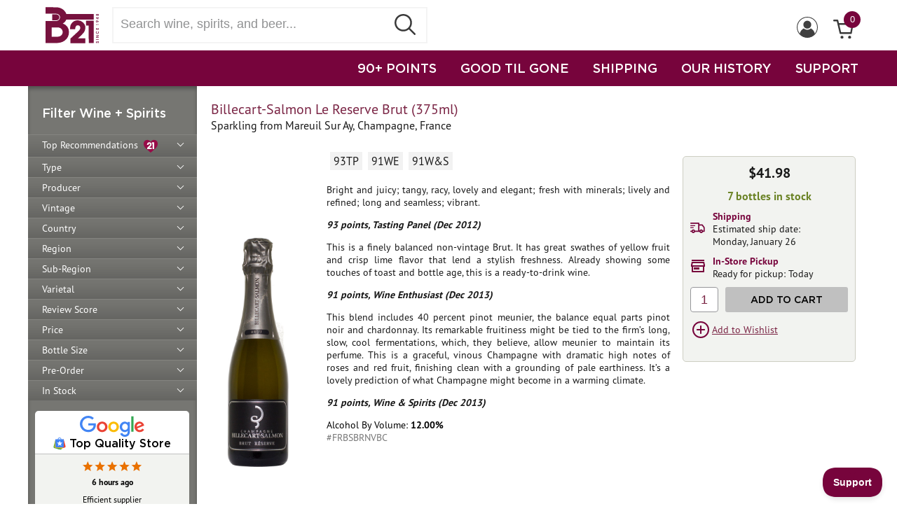

--- FILE ---
content_type: text/html
request_url: https://www.b-21.com/Billecart-Salmon-Brut-Reserve/productinfo/FRBSBRNVBC/
body_size: 67679
content:

<!DOCTYPE html>

<html lang="en">
<head>
<title>Billecart-Salmon Le Reserve Brut | www.b-21.com</title>
<meta name="description" content="Bright and juicy; tangy, racy, lovely and elegant; fresh with minerals; lively and refined; long and seamless; vibrant.
93 points, Tasting Panel (Dec...">
<link rel="canonical" href="https://www.b-21.com/Billecart-Salmon-Le-Reserve-Brut/productinfo/FRBSBRNVBC/">
<meta http-equiv="Content-Type" content="text/html; charset=iso-8859-1">
<meta name="viewport" content="width=device-width, initial-scale=1, maximum-scale=1">
<meta name="theme-color" content="#77043C">

<link rel="apple-touch-icon" sizes="180x180" href="/apple-touch-icon.png">
<link rel="icon" type="image/png" sizes="32x32" href="/favicon-32x32.png">
<link rel="icon" type="image/png" sizes="16x16" href="/favicon-16x16.png">

<link rel="stylesheet" href="https://ajax.googleapis.com/ajax/libs/jqueryui/1.13.2/themes/smoothness/jquery-ui.css">
<link rel="stylesheet" href="/css/style.css?v=20250717">

<script src="https://ajax.googleapis.com/ajax/libs/jquery/3.7.1/jquery.min.js"></script>
<script src="https://ajax.googleapis.com/ajax/libs/jqueryui/1.13.2/jquery-ui.min.js"></script>
<script src="/scripts/jquery.inputmask.js"></script>
<script src="/js/jquery.cycle2.min.js"></script>
<script src="/include/storefunctions.js?v=1"></script>
<script src="/custinfo.js?v=20250717"></script>
<script src="https://www.google.com/recaptcha/api.js?onload=onloadCallback"></script>

<!-- BEGIN Google tag (gtag.js) -->
<script async src="https://www.googletagmanager.com/gtag/js?id=G-E7GCCPLKK1"></script>
<script>
  window.dataLayer = window.dataLayer || [];
  function gtag(){dataLayer.push(arguments);}
  gtag('js', new Date());

  gtag('config', 'G-E7GCCPLKK1');
</script>
<!-- END Google tag -->


<!-- BEGIN Google Customer Reviews Badge
<script src="https://apis.google.com/js/platform.js?onload=renderBadge"
  async defer>
</script>

<script>
  window.renderBadge = function() {
    var ratingBadgeContainer = document.createElement("div");
	ratingBadgeContainer.classList.add("googlebadge");
    document.body.appendChild(ratingBadgeContainer);
    window.gapi.load('ratingbadge', function() {
      window.gapi.ratingbadge.render(
        ratingBadgeContainer, {
          "merchant_id": 74027,
          "position": "BOTTOM_RIGHT"
        });
    });
  }
</script>
END Google Customer Reviews Badge -->


<!-- BEGIN Google Customer Reviews Language
<script>
  window.___gcfg = {
    lang: 'en_US'
  };
</script>
END Google Customer Reviews Language -->


<!-- BEGIN Facebook Pixel -->
<script>
  !function(f,b,e,v,n,t,s)
  {if(f.fbq)return;n=f.fbq=function(){n.callMethod?
  n.callMethod.apply(n,arguments):n.queue.push(arguments)};
  if(!f._fbq)f._fbq=n;n.push=n;n.loaded=!0;n.version='2.0';
  n.queue=[];t=b.createElement(e);t.async=!0;
  t.src=v;s=b.getElementsByTagName(e)[0];
  s.parentNode.insertBefore(t,s)}(window, document,'script',
  'https://connect.facebook.net/en_US/fbevents.js');
  fbq('init', '882938598450325');
  fbq('track', 'PageView');
</script>
<noscript><img height="1" width="1" style="display:none"
  src="https://www.facebook.com/tr?id=882938598450325&ev=PageView&noscript=1"
/></noscript>
<!-- END Facebook Pixel -->


<!-- BEGIN Bing UET Conversions -->
<script>(function(w,d,t,r,u){var f,n,i;w[u]=w[u]||[],f=function(){var o={ti:"4022426"};o.q=w[u],w[u]=new UET(o),w[u].push("pageLoad")},n=d.createElement(t),n.src=r,n.async=1,n.onload=n.onreadystatechange=function(){var s=this.readyState;s&&s!=="loaded"&&s!=="complete"||(f(),n.onload=n.onreadystatechange=null)},i=d.getElementsByTagName(t)[0],i.parentNode.insertBefore(n,i)})(window,document,"script","//bat.bing.com/bat.js","uetq");</script>
<!-- END Bing UET Conversions -->


<script>
$(window).on("load",function() {
	<!-- BEGIN HelpScout Beacon -->
	!function(e,t,n){function a(){var e=t.getElementsByTagName("script")[0],n=t.createElement("script");n.type="text/javascript",n.async=!0,n.src="https://beacon-v2.helpscout.net",e.parentNode.insertBefore(n,e)}if(e.Beacon=n=function(t,n,a){e.Beacon.readyQueue.push({method:t,options:n,data:a})},n.readyQueue=[],"complete"===t.readyState)return a();e.attachEvent?e.attachEvent("onload",a):e.addEventListener("load",a,!1)}(window,document,window.Beacon||function(){});
	window.Beacon('init', 'aaa0a59c-282b-40dd-b827-4eb5c237a514'); Beacon('prefill', {email:'',name:' '})
	<!-- END HelpScout Beacon -->


	<!-- BEGIN Moosend Tracker -->
	//load TrackerJS
	!function(t,n,e,o,a){function d(t){var n=~~(Date.now()/3e5),o=document.createElement(e);o.async=!0,o.src=t+"?ts="+n;var a=document.getElementsByTagName(e)[0];a.parentNode.insertBefore(o,a)}t.MooTrackerObject=a,t[a]=t[a]||function(){return t[a].q?void t[a].q.push(arguments):void(t[a].q=[arguments])},window.attachEvent?window.attachEvent("onload",d.bind(this,o)):window.addEventListener("load",d.bind(this,o),!1)}(window,document,"script","//cdn.stat-track.com/statics/moosend-tracking.min.js","mootrack");
	//tracker has to be initialized otherwise it will generate warnings and wont sendtracking events
	mootrack('init', '7f40739b-8921-430e-9663-20b5f4557cc5');
	<!-- END Moosend Tracker -->
})
</script>

</head>
<body>
<header>
<script>
$(document).ready(function() {
	//header profile submenu
	$("#profilemenuholder").on("mouseenter", function () {
		$(".profileMenu").show();
	});

	$("#profilemenuholder").on("mouseleave",function() {
		$(".profileMenu").hide();
	});
});

function checkForm() {
	if ((document.emailsignup.email.value == "") || (document.emailsignup.email.value == "enter email")) {
		alert("Please Enter Your Email Address");
		document.emailsignup.email.focus();
		return false;
	}
	return true;
};

function checkSearchForm() {
	if ($.trim($('#code').val()) == '') {
		$('#code').val('');
		return false;
	}
	var trimvalue = $.trim($('#code').val());
	trimvalue = trimvalue.replace(/ +(?= )/g,'');
	$('#code').val(trimvalue);
	return true;
};
</script>



<div class="header">
	<div class="headercontainer">
		<div><div class="mobilemenu"><div></div><div class="bar2"></div><div></div></div></div>
		<div class="logo"><a href="https://www.b-21.com/"><img src="/include/img/b-21-logo.svg" alt="B-21 Logo" width=76 height=52></a></div>
		<div class="topnavsearchbox"><form method="GET" id="searchprodform" action="/searchprods.asp" style="width:100%;" onSubmit="return checkSearchForm();"><input id="code" name="txtsearch" type="text" class="searchbox" placeholder="Search wine, spirits, and beer..." aria-label="Search wine, spirts, and beer" autocapitalize="off" autocorrect="off" spellcheck="false" autocomplete="off"><button class="searchbtn" style="border:none;"><img src="/include/img/search_btn.svg" alt="Submit Search" style="width: 30px;height: 30px;"></button></form></div>
		<div class="auxnav-holder">
			<div class="auxnav">
			<div id="cartinfo" style="float:right; position:relative;"><a href="https://www.b-21.com/basket.asp"><img src="/include/img/icon-cart.svg" alt="View Cart" width=29><div class="cartcount" >0</div></a></div>
			<div id="profilemenuholder" style="float:right;"><img id="profileicon" src="/include/img/icon-profile.svg" alt="Profile Menu" width=30 style="margin: 14px 10px 8px;">
				<div class="profileMenu">
				
					<ul class="profileMenulinks">
						<li><a href="/login.asp">Sign In</a></li>
					</ul>
				
				</div>
			</div>
			
			</div>
		</div>
	</div>
</div>
<div class="mainnavcontainer">
	<div class="headercontainer" style="padding-top:0; display:block;">
	<div class="mainnav">
		<a href="https://www.b-21.com/searchwine.asp?rvs=90&stock=true">90+ POINTS</a>
		<a href="https://www.b-21.com/searchwine.asp?dept=201">GOOD TIL GONE</a>
		<a href="https://www.b-21.com/wine-delivery/">SHIPPING</a>
		<a href="https://www.b-21.com/history.asp">OUR HISTORY</a>
		<a href="#" onclick="Beacon('open');">SUPPORT</a>
	</div>
	</div>
</div>
</header>
<div class="pagecontainer"><style>
.sidebarnav {
	background: #767672;
	-webkit-box-shadow: inset 0px 4px 5px rgba(50, 50, 50, 0.5);
	-moz-box-shadow: inset 0px 4px 5px rgba(50, 50, 50, 0.5);
	box-shadow: inset 0px 4px 5px rgba(50, 50, 50, 0.5);
	padding: 27px 0 0 0;
	width: 241px;
	overflow: hidden;
	-webkit-transform: translateX(0);
	transform: translateX(0);
	float: left;
}

.selectwine {
	margin-top: 1px;
	margin-left: 20px;
	margin-bottom: 20px;
	z-index: 999;
	height: auto;
	width: auto;
	position: relative;
}

.sidebarnav ul {
	position: relative;
	list-style: none;
	margin: 0;
	padding: 0;
}

.sidebarnav ul li {
	height: auto;
	width: 241px;
	border-top: 1px solid #848480;
	clear: both;
	float: left;
	background: rgb(118,118,114);
	background: linear-gradient(180deg, rgba(118,118,114,1) 0%, rgba(114,114,110,1) 33%, rgba(101,101,98,1) 100%);
	position: relative;
	padding-left: 10px;
}

.sidebarnav ul li.cat_subheader {
	padding-top: 10px;
}

.sidebarnav ul li.cat_subheader a {
	font-weight: bold;
	border-bottom: 1px solid #c0c0c0;
}

.sidebarnav ul li a {
	color: #fff;
	text-decoration: none;
	font-size: 14px;
	display: block;
	padding: 5px 0 5px 10px;
}

.sidebarnav ul li a.closed::after {
	content: "";
	border: solid white;
	border-width: 0 1px 1px 0;
	display: inline-block;
	padding: 3px;
	transform: rotate(45deg);
	-webkit-transform: rotate(45deg);
	position: absolute;
	right: 20px;
	top: 8px;
}

.sidebarnav ul li a.open::after {
	content: "";
	border: solid white;
	border-width: 0 1px 1px 0;
	display: inline-block;
	padding: 3px;
	transform: rotate(-135deg);
	-webkit-transform: rotate(-135deg);
	position: absolute;
	right: 20px;
	top: 12px;
}

.sidebarnav ul ul {
	padding: 6px 0 0 20px;
}

.sidebarnav ul ul li {
	border-top: none;
	background: none;
	height: auto;
	clear: both;
	float: left;
	max-width: 220px;
}

.sidebarnav ul ul li a {
	background: none;
}

.sidebarnav ul ul li:last-child a {
	padding-bottom: 10px;
}

.row {
	width: 216px;
	padding-bottom: 2px;
	padding: 0 0 5px 20px;
	display: flex;
}

.row .rowtitle {
	order: 2;
	padding-right: 10px;
}

.row .rowreset {
	order: 1;
}

.row a {
	color: #fff;
	line-height: 16px;
	text-decoration: none;
	background: url(/images2/close.svg) no-repeat 0 center;
	padding: 0 15px 0 0;
	background-size: 12px 12px;
	margin-left: 0;
}

.row a:hover {
	text-decoration: none;
}

.facet-list {
	margin: 0;
	overflow: visible;
	padding-bottom: 17px;
	font: 12px/16px pt-sans-pro, Arial, Helvetica, sans-serif;
	color: #fff;
}

.mobilemenu {
	display: none;
	float: left;
	border: 1px solid #77043C;
	padding: 5px;
	margin-left: 10px;
}

.mobilemenu div {
	width: 20px;
	height: 3px;
	background-color: #77043C;
	margin: 6px 0;
}

.mobilemenu .bar2 {
	width: 30px;
}

.facet-list.mobile-facets {
	display: none;
}

.facet-list.mobile-facets .row {
	background: #f2f2f2;
	padding: 3px 5px;
	display: inline-block;
	width: auto;
}

#closediv {
	width: 42px;
	height: 45px;
	border: 1px solid #77043C;
	padding: 3px 0 0 6px;
	float: left;
}

.closediv {
	height: 35px;
	width: 3px;
	margin-left: 12px;
	background-color: #77043C;
	transform: rotate(45deg);
	z-index: 1;
}

.closediv2 {
	height: 35px;
	width: 3px;
	background-color: #77043C;
	transform: rotate(90deg);
	z-index: 2;
}

.selectwineopen ul li {
	border: none;
}

.selectwineclosed {
	display: none;
	clear: both;
	float: left;
}

.pagecontainer::before {
	position: fixed;
	top: 0;
	left: 0;
	width: 100%;
	height: 100%;
	display: none;
	opacity: 0;
	background-color: rgba(0,0,0,0.6);
	transition: visibility 0.4s linear,opacity 0.4s cubic-bezier(0.4, 0, 0.2, 1);
	-webkit-transform: translateZ(0);
	transform: translateZ(0);
	content: "";
	z-index: 999
}

.mobile-open {
	overflow: auto;
	position: relative;
	max-width: 100%;
}

.mobile-open .pagecontainer::before {
	display: none;
	opacity: 0;
}

.mobilenavheader {
	display: none;
}


@media (min-width: 1208px) {
	.facet-list .row {
		width: auto !important;
	}
}


@media (max-width: 1207px) {
	.sidebarnav {
		padding: 10px 0 0 10px;
		position: fixed;
		overflow-y: scroll;
		overflow-x: hidden;
		-webkit-overflow-scrolling: touch;
		z-index: 1000;
		top: 0;
		bottom: 0;
		width: 300px;
		max-width: 100%;
		background-color: #ffffff;
		box-shadow: none;
		-webkit-transform: translateX(-100%);
		transform: translateX(-100%);
	}
	
	.sidebarnav.mobileopen {
		-webkit-transform: translateX(0);
		transform: translateX(0);
		display: block;
		transition: -webkit-transform 0.4s cubic-bezier(0.4, 0, 0.2, 1);
		transition: transform 0.4s cubic-bezier(0.4, 0, 0.2, 1);
		transition: transform 0.4s cubic-bezier(0.4, 0, 0.2, 1),-webkit-transform 0.4s cubic-bezier(0.4, 0, 0.2, 1);
	}

	.mobilenavheader {
		display: block;
	}

	.selectwine {
		color: #181818;
		clear: both;
		margin-left: 0;
		margin-bottom: 14px;
	}
	
	.sidebarnav ul li {
		list-style: none;
		font-size: 16px;
		border-bottom: 1px solid #c0c0c0;
		border-top: none;
		background: none;
		width: 100%;
		padding-left: 0;
	}

	.sidebarnav ul li a {
		text-decoration: none;
		padding: 10px;
		display: block;
		font-weight: bold;
		color: #000;
		font-size: 16px;
	}
	
	.sidebarnav ul ul {
		padding-left: 30px;
	}

	.sidebarnav ul ul li {
		border-bottom: none;
	}

	.sidebarnav ul ul li a {
		font-weight: normal;
	}
	
	.facet-list {
		color: #181818;
		font-size: 14px;
		line-height: normal;
		clear: both;
	}

	.facet-list .row {
		background: #f2f2f2;
		padding: 3px 5px;
		display: inline-block;
		width: fit-content;
		margin: 2px;
	}

	.row .rowreset {
		display: inline;
	}
	
	.row .rowtitle {
		display: inline;
		padding-right: 0;
	}
	
	.facet-list .row a {
		float: none;
		margin-left: 5px;
		padding: 0 10px 0 0;
	}

	.facet-list.mobile-facets {
		display: block;
		margin: 10px 20px;
		padding-bottom: 0;
	}
	.mobilemenu {
		display: block;
	}

	.mobile-open {
		overflow: hidden;
		position: fixed;
		max-width: 100%;
	}

	.mobile-open .pagecontainer::before {
		display: block;
		opacity: 1;
	}
	
	.backtosearch a {
		color: #181818;
		padding: 0 0 0 5px;
	}
	
	.google-reviews {
		display: none;
	}
}
</style>
<div class="sidebarnav">
	<!--mobile header-->
	<div class="mobilenavheader">
		<div id="closediv">
			<div class="closediv">
				<div class="closediv2"></div>
			</div>
		</div>
		<div class="logo"><a href="https://www.b-21.com/"><img src="/include/img/b-21-logo.svg" alt="B-21 Logo" width=76 height=52></a></div>
	</div>

	<form method="GET" name="frmsearch" action="/searchwine.asp">
	<input type="hidden" name="ad1" value="" />
	<input type="hidden" name="ad2" value="" />
	<input type="hidden" name="ad3" value="" />
	<input type="hidden" name="ad4" value="" />
	<input type="hidden" name="prange" value="" />
	<input type="hidden" name="vin" value="" />
	<input type="hidden" name="rvs" value="" />
	<input type="hidden" name="botsize" value="" />
	<input type="hidden" name="future" value="" />
	<input type="hidden" name="preord" value="" />
	<input type="hidden" name="stock" value="" />
	<input type="hidden" name="varietal" value="" />
	<input type="hidden" name="val" value="" />
	<input type="hidden" name="toprec" value="" />
	<input type="hidden" name="pType" value="" />
	
	</form>

	
	<div class="selectwine titleheader">Filter Wine + Spirits</div>
	
	
	<ul>
	
			<li><a ID=Menu1 href="" class="closed" onClick="SetVal('toprec','true');return false;">Top Recommendations&nbsp;&nbsp;<img src="/images2/heart-icon-b21.svg" alt="B-21 Top Recommendation" style="width:20px;height:20px;border:0;vertical-align: middle;" /></a></li>
		
			<li><a ID=Menu2 href="" class="closed" onClick="ShowNav(2);return false;">Type</a></li>
			<div ID=Menu2DD class="selectwineclosed">
			
				<ul>
					<li class="cat_subheader"><a href="" onClick="SetVal('pType','Wine');return false;">Wine</a></li>
					
						<li><a href="" onClick="SetVal('pType','Champagne & Sparkling');return false;">Champagne & Sparkling</a></li>
					
						<li><a href="" onClick="SetVal('pType','Dessert, Sherry & Port');return false;">Dessert, Sherry & Port</a></li>
					
						<li><a href="" onClick="SetVal('pType','Non-Alcoholic Wine');return false;">Non-Alcoholic Wine</a></li>
					
						<li><a href="" onClick="SetVal('pType','Red Wine');return false;">Red Wine</a></li>
					
						<li><a href="" onClick="SetVal('pType','Rosé Wine');return false;">Rosé Wine</a></li>
					
						<li><a href="" onClick="SetVal('pType','Saké');return false;">Saké</a></li>
					
						<li><a href="" onClick="SetVal('pType','White Wine');return false;">White Wine</a></li>
					
				</ul>
			
				<ul>
					<li class="cat_subheader"><a href="" onClick="SetVal('pType','Spirits');return false;">Spirits</a></li>
					
						<li><a href="" onClick="SetVal('pType','Bourbon / American Whiskey');return false;">Bourbon / American Whiskey</a></li>
					
						<li><a href="" onClick="SetVal('pType','Brandy, Cognac, Armagnac & Grappa');return false;">Brandy, Cognac, Armagnac & Grappa</a></li>
					
						<li><a href="" onClick="SetVal('pType','Canadian Whisky');return false;">Canadian Whisky</a></li>
					
						<li><a href="" onClick="SetVal('pType','Cordial / Liqueur / Schnapps');return false;">Cordial / Liqueur / Schnapps</a></li>
					
						<li><a href="" onClick="SetVal('pType','Gin');return false;">Gin</a></li>
					
						<li><a href="" onClick="SetVal('pType','International Whisky');return false;">International Whisky</a></li>
					
						<li><a href="" onClick="SetVal('pType','Irish Whiskey');return false;">Irish Whiskey</a></li>
					
						<li><a href="" onClick="SetVal('pType','Japanese Whisky');return false;">Japanese Whisky</a></li>
					
						<li><a href="" onClick="SetVal('pType','Moonshine');return false;">Moonshine</a></li>
					
						<li><a href="" onClick="SetVal('pType','Non-Alcoholic Spirits');return false;">Non-Alcoholic Spirits</a></li>
					
						<li><a href="" onClick="SetVal('pType','Ouzo');return false;">Ouzo</a></li>
					
						<li><a href="" onClick="SetVal('pType','Ready to Drink');return false;">Ready to Drink</a></li>
					
						<li><a href="" onClick="SetVal('pType','Rum');return false;">Rum</a></li>
					
						<li><a href="" onClick="SetVal('pType','Scotch');return false;">Scotch</a></li>
					
						<li><a href="" onClick="SetVal('pType','Tequila / Mezcal');return false;">Tequila / Mezcal</a></li>
					
						<li><a href="" onClick="SetVal('pType','Vodka');return false;">Vodka</a></li>
					
				</ul>
			
			</div>
		
			<li><a ID=Menu3 href="" class="closed" onClick="ShowNav(3);return false;">Producer</a></li>
			<div ID=Menu3DD class="selectwineclosed">
				<ul>
				
					<li><a href="" onClick="SetVal('Producer','1000 Stories');return false;">1000 Stories</a></li>
				
					<li><a href="" onClick="SetVal('Producer','101 North');return false;">101 North</a></li>
				
					<li><a href="" onClick="SetVal('Producer','123 Organic');return false;">123 Organic</a></li>
				
					<li><a href="" onClick="SetVal('Producer','13 Celsius');return false;">13 Celsius</a></li>
				
					<li><a href="" onClick="SetVal('Producer','14 Hands');return false;">14 Hands</a></li>
				
					<li><a href="" onClick="SetVal('Producer','15 Stars');return false;">15 Stars</a></li>
				
					<li><a href="" onClick="SetVal('Producer','1615 Pisco');return false;">1615 Pisco</a></li>
				
					<li><a href="" onClick="SetVal('Producer','1792');return false;">1792</a></li>
				
					<li><a href="" onClick="SetVal('Producer','1800 Tequila');return false;">1800 Tequila</a></li>
				
					<li><a href="" onClick="SetVal('Producer','1881 Napa');return false;">1881 Napa</a></li>
				
					<li><a href="" onClick="SetVal('Producer','19 Crimes');return false;">19 Crimes</a></li>
				
					<li><a href="" onClick="SetVal('Producer','2 Gingers');return false;">2 Gingers</a></li>
				
					<li><a href="" onClick="SetVal('Producer','21 Seeds');return false;">21 Seeds</a></li>
				
					<li><a href="" onClick="SetVal('Producer','2XO');return false;">2XO</a></li>
				
					<li><a href="" onClick="SetVal('Producer','3 Daughters Brewing');return false;">3 Daughters Brewing</a></li>
				
					<li><a href="" onClick="SetVal('Producer','360');return false;">360</a></li>
				
					<li><a href="" onClick="SetVal('Producer','400 Conejos');return false;">400 Conejos</a></li>
				
					<li><a href="" onClick="SetVal('Producer','5 Sentidos');return false;">5 Sentidos</a></li>
				
					<li><a href="" onClick="SetVal('Producer','689 Cellars');return false;">689 Cellars</a></li>
				
					<li><a href="" onClick="SetVal('Producer','7 Deadly');return false;">7 Deadly</a></li>
				
					<li><a href="" onClick="SetVal('Producer','7venth Sun Brewing Co.');return false;">7venth Sun Brewing Co.</a></li>
				
					<li><a href="" onClick="SetVal('Producer','818 Tequila');return false;">818 Tequila</a></li>
				
					<li><a href="" onClick="SetVal('Producer','99 Brand');return false;">99 Brand</a></li>
				
					<li><a href="" onClick="SetVal('Producer','99 Schnapps');return false;">99 Schnapps</a></li>
				
					<li><a href="" onClick="SetVal('Producer','A Christmann');return false;">A Christmann</a></li>
				
					<li><a href="" onClick="SetVal('Producer','A to Z Wineworks');return false;">A to Z Wineworks</a></li>
				
					<li><a href="" onClick="SetVal('Producer','Aalborg');return false;">Aalborg</a></li>
				
					<li><a href="" onClick="SetVal('Producer','Abadia Retuerta');return false;">Abadia Retuerta</a></li>
				
					<li><a href="" onClick="SetVal('Producer','Abeja');return false;">Abeja</a></li>
				
					<li><a href="" onClick="SetVal('Producer','Abele');return false;">Abele</a></li>
				
					<li><a href="" onClick="SetVal('Producer','Aberfeldy');return false;">Aberfeldy</a></li>
				
					<li><a href="" onClick="SetVal('Producer','Aberlour');return false;">Aberlour</a></li>
				
					<li><a href="" onClick="SetVal('Producer','Abita');return false;">Abita</a></li>
				
					<li><a href="" onClick="SetVal('Producer','Abita Brewing Co.');return false;">Abita Brewing Co.</a></li>
				
					<li><a href="" onClick="SetVal('Producer','Abreu');return false;">Abreu</a></li>
				
					<li><a href="" onClick="SetVal('Producer','Absente');return false;">Absente</a></li>
				
					<li><a href="" onClick="SetVal('Producer','Absolut');return false;">Absolut</a></li>
				
					<li><a href="" onClick="SetVal('Producer','Accendo');return false;">Accendo</a></li>
				
					<li><a href="" onClick="SetVal('Producer','Achaval Ferrer');return false;">Achaval Ferrer</a></li>
				
					<li><a href="" onClick="SetVal('Producer','Achouffe Brewery');return false;">Achouffe Brewery</a></li>
				
					<li><a href="" onClick="SetVal('Producer','Acrobat');return false;">Acrobat</a></li>
				
					<li><a href="" onClick="SetVal('Producer','Ada Nada');return false;">Ada Nada</a></li>
				
					<li><a href="" onClick="SetVal('Producer','Adami');return false;">Adami</a></li>
				
					<li><a href="" onClick="SetVal('Producer','Adega Eidos');return false;">Adega Eidos</a></li>
				
					<li><a href="" onClick="SetVal('Producer','Adictivo');return false;">Adictivo</a></li>
				
					<li><a href="" onClick="SetVal('Producer','Admiral Nelson\'s');return false;">Admiral Nelson's</a></li>
				
					<li><a href="" onClick="SetVal('Producer','Agalima');return false;">Agalima</a></li>
				
					<li><a href="" onClick="SetVal('Producer','Agrapart');return false;">Agrapart</a></li>
				
					<li><a href="" onClick="SetVal('Producer','Agricola Punica');return false;">Agricola Punica</a></li>
				
					<li><a href="" onClick="SetVal('Producer','Agro de Bazan');return false;">Agro de Bazan</a></li>
				
					<li><a href="" onClick="SetVal('Producer','Aguardiente Amarillo');return false;">Aguardiente Amarillo</a></li>
				
					<li><a href="" onClick="SetVal('Producer','Aguardiente Antioqueno');return false;">Aguardiente Antioqueno</a></li>
				
					<li><a href="" onClick="SetVal('Producer','Aguasol');return false;">Aguasol</a></li>
				
					<li><a href="" onClick="SetVal('Producer','Agusti Torello Mata');return false;">Agusti Torello Mata</a></li>
				
					<li><a href="" onClick="SetVal('Producer','Aha Yeto');return false;">Aha Yeto</a></li>
				
					<li><a href="" onClick="SetVal('Producer','Aia Vecchia');return false;">Aia Vecchia</a></li>
				
					<li><a href="" onClick="SetVal('Producer','Aime Roquesante');return false;">Aime Roquesante</a></li>
				
					<li><a href="" onClick="SetVal('Producer','Akrasia');return false;">Akrasia</a></li>
				
					<li><a href="" onClick="SetVal('Producer','Alain Voge');return false;">Alain Voge</a></li>
				
					<li><a href="" onClick="SetVal('Producer','Alambique Serrano');return false;">Alambique Serrano</a></li>
				
					<li><a href="" onClick="SetVal('Producer','Alamos');return false;">Alamos</a></li>
				
					<li><a href="" onClick="SetVal('Producer','Alban');return false;">Alban</a></li>
				
					<li><a href="" onClick="SetVal('Producer','Albany Distilling Co.');return false;">Albany Distilling Co.</a></li>
				
					<li><a href="" onClick="SetVal('Producer','Albert Bichot');return false;">Albert Bichot</a></li>
				
					<li><a href="" onClick="SetVal('Producer','Albert Mann');return false;">Albert Mann</a></li>
				
					<li><a href="" onClick="SetVal('Producer','Alberta');return false;">Alberta</a></li>
				
					<li><a href="" onClick="SetVal('Producer','Alberto Nani');return false;">Alberto Nani</a></li>
				
					<li><a href="" onClick="SetVal('Producer','Albino Rocca');return false;">Albino Rocca</a></li>
				
					<li><a href="" onClick="SetVal('Producer','Alcohuaz');return false;">Alcohuaz</a></li>
				
					<li><a href="" onClick="SetVal('Producer','Alex Foillard');return false;">Alex Foillard</a></li>
				
					<li><a href="" onClick="SetVal('Producer','Alexander Valley Vineyards');return false;">Alexander Valley Vineyards</a></li>
				
					<li><a href="" onClick="SetVal('Producer','Alfred Gratien');return false;">Alfred Gratien</a></li>
				
					<li><a href="" onClick="SetVal('Producer','Algueira');return false;">Algueira</a></li>
				
					<li><a href="" onClick="SetVal('Producer','Alize');return false;">Alize</a></li>
				
					<li><a href="" onClick="SetVal('Producer','Allan Scott');return false;">Allan Scott</a></li>
				
					<li><a href="" onClick="SetVal('Producer','Allegrini');return false;">Allegrini</a></li>
				
					<li><a href="" onClick="SetVal('Producer','Allegro');return false;">Allegro</a></li>
				
					<li><a href="" onClick="SetVal('Producer','Alltech Lexington Brewing Co.');return false;">Alltech Lexington Brewing Co.</a></li>
				
					<li><a href="" onClick="SetVal('Producer','Alma Negra');return false;">Alma Negra</a></li>
				
					<li><a href="" onClick="SetVal('Producer','Almave');return false;">Almave</a></li>
				
					<li><a href="" onClick="SetVal('Producer','Almaviva');return false;">Almaviva</a></li>
				
					<li><a href="" onClick="SetVal('Producer','Aloft');return false;">Aloft</a></li>
				
					<li><a href="" onClick="SetVal('Producer','Alois Lageder');return false;">Alois Lageder</a></li>
				
					<li><a href="" onClick="SetVal('Producer','Alonso del Yerro');return false;">Alonso del Yerro</a></li>
				
					<li><a href="" onClick="SetVal('Producer','Alpha Estate');return false;">Alpha Estate</a></li>
				
					<li><a href="" onClick="SetVal('Producer','Alpha Omega');return false;">Alpha Omega</a></li>
				
					<li><a href="" onClick="SetVal('Producer','Alta Luna');return false;">Alta Luna</a></li>
				
					<li><a href="" onClick="SetVal('Producer','Alta Vista');return false;">Alta Vista</a></li>
				
					<li><a href="" onClick="SetVal('Producer','Altano');return false;">Altano</a></li>
				
					<li><a href="" onClick="SetVal('Producer','Altesino');return false;">Altesino</a></li>
				
					<li><a href="" onClick="SetVal('Producer','Alto del Carmen');return false;">Alto del Carmen</a></li>
				
					<li><a href="" onClick="SetVal('Producer','Alto Limay');return false;">Alto Limay</a></li>
				
					<li><a href="" onClick="SetVal('Producer','Alto Moncayo');return false;">Alto Moncayo</a></li>
				
					<li><a href="" onClick="SetVal('Producer','Altruria');return false;">Altruria</a></li>
				
					<li><a href="" onClick="SetVal('Producer','Alvaro Palacios');return false;">Alvaro Palacios</a></li>
				
					<li><a href="" onClick="SetVal('Producer','Alvear');return false;">Alvear</a></li>
				
					<li><a href="" onClick="SetVal('Producer','Alverdi');return false;">Alverdi</a></li>
				
					<li><a href="" onClick="SetVal('Producer','Alzinger');return false;">Alzinger</a></li>
				
					<li><a href="" onClick="SetVal('Producer','Amalaya');return false;">Amalaya</a></li>
				
					<li><a href="" onClick="SetVal('Producer','Amaro dell\'Etna');return false;">Amaro dell'Etna</a></li>
				
					<li><a href="" onClick="SetVal('Producer','Amarula');return false;">Amarula</a></li>
				
					<li><a href="" onClick="SetVal('Producer','Amelie & Chalres Sparr');return false;">Amelie & Chalres Sparr</a></li>
				
					<li><a href="" onClick="SetVal('Producer','American Anthem');return false;">American Anthem</a></li>
				
					<li><a href="" onClick="SetVal('Producer','Amethystos');return false;">Amethystos</a></li>
				
					<li><a href="" onClick="SetVal('Producer','Ameztoi');return false;">Ameztoi</a></li>
				
					<li><a href="" onClick="SetVal('Producer','Amici');return false;">Amici</a></li>
				
					<li><a href="" onClick="SetVal('Producer','Amity Vineyards');return false;">Amity Vineyards</a></li>
				
					<li><a href="" onClick="SetVal('Producer','Ampeleia');return false;">Ampeleia</a></li>
				
					<li><a href="" onClick="SetVal('Producer','Amstel');return false;">Amstel</a></li>
				
					<li><a href="" onClick="SetVal('Producer','Anakota');return false;">Anakota</a></li>
				
					<li><a href="" onClick="SetVal('Producer','Anatolikos Vineyards');return false;">Anatolikos Vineyards</a></li>
				
					<li><a href="" onClick="SetVal('Producer','Ancho Reyes');return false;">Ancho Reyes</a></li>
				
					<li><a href="" onClick="SetVal('Producer','Andre');return false;">Andre</a></li>
				
					<li><a href="" onClick="SetVal('Producer','Andre & Michel Quenard');return false;">Andre & Michel Quenard</a></li>
				
					<li><a href="" onClick="SetVal('Producer','Andre Bregeon');return false;">Andre Bregeon</a></li>
				
					<li><a href="" onClick="SetVal('Producer','Andre Brunel');return false;">Andre Brunel</a></li>
				
					<li><a href="" onClick="SetVal('Producer','Andre Clouet');return false;">Andre Clouet</a></li>
				
					<li><a href="" onClick="SetVal('Producer','Andre Perret');return false;">Andre Perret</a></li>
				
					<li><a href="" onClick="SetVal('Producer','Andrea Felici');return false;">Andrea Felici</a></li>
				
					<li><a href="" onClick="SetVal('Producer','Andremily');return false;">Andremily</a></li>
				
					<li><a href="" onClick="SetVal('Producer','Andrew Will Winery');return false;">Andrew Will Winery</a></li>
				
					<li><a href="" onClick="SetVal('Producer','Angeline');return false;">Angeline</a></li>
				
					<li><a href="" onClick="SetVal('Producer','Angels & Cowboys');return false;">Angels & Cowboys</a></li>
				
					<li><a href="" onClick="SetVal('Producer','Angel\'s Envy');return false;">Angel's Envy</a></li>
				
					<li><a href="" onClick="SetVal('Producer','Angels Ink');return false;">Angels Ink</a></li>
				
					<li><a href="" onClick="SetVal('Producer','Angelus');return false;">Angelus</a></li>
				
					<li><a href="" onClick="SetVal('Producer','Angostura');return false;">Angostura</a></li>
				
					<li><a href="" onClick="SetVal('Producer','Angostura Limited');return false;">Angostura Limited</a></li>
				
					<li><a href="" onClick="SetVal('Producer','Angry Orchard');return false;">Angry Orchard</a></li>
				
					<li><a href="" onClick="SetVal('Producer','Anheuser-Busch');return false;">Anheuser-Busch</a></li>
				
					<li><a href="" onClick="SetVal('Producer','Anis del Mono');return false;">Anis del Mono</a></li>
				
					<li><a href="" onClick="SetVal('Producer','Annabella');return false;">Annabella</a></li>
				
					<li><a href="" onClick="SetVal('Producer','Ansgar Clusserath');return false;">Ansgar Clusserath</a></li>
				
					<li><a href="" onClick="SetVal('Producer','Antica Torino');return false;">Antica Torino</a></li>
				
					<li><a href="" onClick="SetVal('Producer','Antigal');return false;">Antigal</a></li>
				
					<li><a href="" onClick="SetVal('Producer','Antinori');return false;">Antinori</a></li>
				
					<li><a href="" onClick="SetVal('Producer','Ao Yun');return false;">Ao Yun</a></li>
				
					<li><a href="" onClick="SetVal('Producer','Aperol');return false;">Aperol</a></li>
				
					<li><a href="" onClick="SetVal('Producer','Aperture Cellars');return false;">Aperture Cellars</a></li>
				
					<li><a href="" onClick="SetVal('Producer','Apervita');return false;">Apervita</a></li>
				
					<li><a href="" onClick="SetVal('Producer','Aphillanthes');return false;">Aphillanthes</a></li>
				
					<li><a href="" onClick="SetVal('Producer','Apothic');return false;">Apothic</a></li>
				
					<li><a href="" onClick="SetVal('Producer','Appleton');return false;">Appleton</a></li>
				
					<li><a href="" onClick="SetVal('Producer','Arbor Mist');return false;">Arbor Mist</a></li>
				
					<li><a href="" onClick="SetVal('Producer','Archery Summit');return false;">Archery Summit</a></li>
				
					<li><a href="" onClick="SetVal('Producer','Ardbeg');return false;">Ardbeg</a></li>
				
					<li><a href="" onClick="SetVal('Producer','Ardnamurchan');return false;">Ardnamurchan</a></li>
				
					<li><a href="" onClick="SetVal('Producer','Argentiera');return false;">Argentiera</a></li>
				
					<li><a href="" onClick="SetVal('Producer','Argiano');return false;">Argiano</a></li>
				
					<li><a href="" onClick="SetVal('Producer','Argiolas');return false;">Argiolas</a></li>
				
					<li><a href="" onClick="SetVal('Producer','Argyle');return false;">Argyle</a></li>
				
					<li><a href="" onClick="SetVal('Producer','Arianna Occhipinti');return false;">Arianna Occhipinti</a></li>
				
					<li><a href="" onClick="SetVal('Producer','Aristocrat');return false;">Aristocrat</a></li>
				
					<li><a href="" onClick="SetVal('Producer','Armagnac Francis Darroze');return false;">Armagnac Francis Darroze</a></li>
				
					<li><a href="" onClick="SetVal('Producer','Armand de Brignac');return false;">Armand de Brignac</a></li>
				
					<li><a href="" onClick="SetVal('Producer','Arnaldo Caprai');return false;">Arnaldo Caprai</a></li>
				
					<li><a href="" onClick="SetVal('Producer','ArPePe');return false;">ArPePe</a></li>
				
					<li><a href="" onClick="SetVal('Producer','Arquitecto');return false;">Arquitecto</a></li>
				
					<li><a href="" onClick="SetVal('Producer','Arran');return false;">Arran</a></li>
				
					<li><a href="" onClick="SetVal('Producer','Arrow');return false;">Arrow</a></li>
				
					<li><a href="" onClick="SetVal('Producer','Artadi');return false;">Artadi</a></li>
				
					<li><a href="" onClick="SetVal('Producer','Artazu');return false;">Artazu</a></li>
				
					<li><a href="" onClick="SetVal('Producer','ArteNOM');return false;">ArteNOM</a></li>
				
					<li><a href="" onClick="SetVal('Producer','Arzuaga');return false;">Arzuaga</a></li>
				
					<li><a href="" onClick="SetVal('Producer','Asbach');return false;">Asbach</a></li>
				
					<li><a href="" onClick="SetVal('Producer','Askalon');return false;">Askalon</a></li>
				
					<li><a href="" onClick="SetVal('Producer','Aster');return false;">Aster</a></li>
				
					<li><a href="" onClick="SetVal('Producer','Aston');return false;">Aston</a></li>
				
					<li><a href="" onClick="SetVal('Producer','Astral');return false;">Astral</a></li>
				
					<li><a href="" onClick="SetVal('Producer','Astrolabe');return false;">Astrolabe</a></li>
				
					<li><a href="" onClick="SetVal('Producer','Atalaya');return false;">Atalaya</a></li>
				
					<li><a href="" onClick="SetVal('Producer','Atauta');return false;">Atauta</a></li>
				
					<li><a href="" onClick="SetVal('Producer','Athenian Brewery');return false;">Athenian Brewery</a></li>
				
					<li><a href="" onClick="SetVal('Producer','Athletic Brewing');return false;">Athletic Brewing</a></li>
				
					<li><a href="" onClick="SetVal('Producer','Atian');return false;">Atian</a></li>
				
					<li><a href="" onClick="SetVal('Producer','Attems');return false;">Attems</a></li>
				
					<li><a href="" onClick="SetVal('Producer','Au Bon Climat');return false;">Au Bon Climat</a></li>
				
					<li><a href="" onClick="SetVal('Producer','Au Vodka');return false;">Au Vodka</a></li>
				
					<li><a href="" onClick="SetVal('Producer','Auchentoshan');return false;">Auchentoshan</a></li>
				
					<li><a href="" onClick="SetVal('Producer','Auguste Clape');return false;">Auguste Clape</a></li>
				
					<li><a href="" onClick="SetVal('Producer','Augustiner-Brau');return false;">Augustiner-Brau</a></li>
				
					<li><a href="" onClick="SetVal('Producer','Aumont Sake');return false;">Aumont Sake</a></li>
				
					<li><a href="" onClick="SetVal('Producer','Austin Cocktails');return false;">Austin Cocktails</a></li>
				
					<li><a href="" onClick="SetVal('Producer','Austin Hope');return false;">Austin Hope</a></li>
				
					<li><a href="" onClick="SetVal('Producer','Auvigue');return false;">Auvigue</a></li>
				
					<li><a href="" onClick="SetVal('Producer','Avaline');return false;">Avaline</a></li>
				
					<li><a href="" onClick="SetVal('Producer','Avalon');return false;">Avalon</a></li>
				
					<li><a href="" onClick="SetVal('Producer','Avantes Distillery');return false;">Avantes Distillery</a></li>
				
					<li><a href="" onClick="SetVal('Producer','Aveleda');return false;">Aveleda</a></li>
				
					<li><a href="" onClick="SetVal('Producer','Averaen');return false;">Averaen</a></li>
				
					<li><a href="" onClick="SetVal('Producer','Averell Damson');return false;">Averell Damson</a></li>
				
					<li><a href="" onClick="SetVal('Producer','Averna');return false;">Averna</a></li>
				
					<li><a href="" onClick="SetVal('Producer','Aviana');return false;">Aviana</a></li>
				
					<li><a href="" onClick="SetVal('Producer','Aviary');return false;">Aviary</a></li>
				
					<li><a href="" onClick="SetVal('Producer','Aviation');return false;">Aviation</a></li>
				
					<li><a href="" onClick="SetVal('Producer','Avignonesi');return false;">Avignonesi</a></li>
				
					<li><a href="" onClick="SetVal('Producer','Avion');return false;">Avion</a></li>
				
					<li><a href="" onClick="SetVal('Producer','Avorza');return false;">Avorza</a></li>
				
					<li><a href="" onClick="SetVal('Producer','Axia');return false;">Axia</a></li>
				
					<li><a href="" onClick="SetVal('Producer','AXR');return false;">AXR</a></li>
				
					<li><a href="" onClick="SetVal('Producer','Azevedo');return false;">Azevedo</a></li>
				
					<li><a href="" onClick="SetVal('Producer','Azienda Agricol');return false;">Azienda Agricol</a></li>
				
					<li><a href="" onClick="SetVal('Producer','Azienda Agricola Noah');return false;">Azienda Agricola Noah</a></li>
				
					<li><a href="" onClick="SetVal('Producer','Azienda Agricola Tornatore');return false;">Azienda Agricola Tornatore</a></li>
				
					<li><a href="" onClick="SetVal('Producer','Azienda Vinicola Talamonti');return false;">Azienda Vinicola Talamonti</a></li>
				
					<li><a href="" onClick="SetVal('Producer','B Side');return false;">B Side</a></li>
				
					<li><a href="" onClick="SetVal('Producer','B.R. Cohn');return false;">B.R. Cohn</a></li>
				
					<li><a href="" onClick="SetVal('Producer','Babich');return false;">Babich</a></li>
				
					<li><a href="" onClick="SetVal('Producer','Babylonstoren');return false;">Babylonstoren</a></li>
				
					<li><a href="" onClick="SetVal('Producer','Baca');return false;">Baca</a></li>
				
					<li><a href="" onClick="SetVal('Producer','Bacardi Limited');return false;">Bacardi Limited</a></li>
				
					<li><a href="" onClick="SetVal('Producer','Bacardi Party Drinks');return false;">Bacardi Party Drinks</a></li>
				
					<li><a href="" onClick="SetVal('Producer','Bacio Divino');return false;">Bacio Divino</a></li>
				
					<li><a href="" onClick="SetVal('Producer','Bacoo');return false;">Bacoo</a></li>
				
					<li><a href="" onClick="SetVal('Producer','Badenhorst');return false;">Badenhorst</a></li>
				
					<li><a href="" onClick="SetVal('Producer','Badia Coltibuono');return false;">Badia Coltibuono</a></li>
				
					<li><a href="" onClick="SetVal('Producer','Baileys');return false;">Baileys</a></li>
				
					<li><a href="" onClick="SetVal('Producer','Baker\'s');return false;">Baker's</a></li>
				
					<li><a href="" onClick="SetVal('Producer','Ballantine\'s');return false;">Ballantine's</a></li>
				
					<li><a href="" onClick="SetVal('Producer','Ballotin');return false;">Ballotin</a></li>
				
					<li><a href="" onClick="SetVal('Producer','Balvenie');return false;">Balvenie</a></li>
				
					<li><a href="" onClick="SetVal('Producer','Banfi');return false;">Banfi</a></li>
				
					<li><a href="" onClick="SetVal('Producer','Banks Barbados Brewery');return false;">Banks Barbados Brewery</a></li>
				
					<li><a href="" onClick="SetVal('Producer','Banshee');return false;">Banshee</a></li>
				
					<li><a href="" onClick="SetVal('Producer','Bar Dog');return false;">Bar Dog</a></li>
				
					<li><a href="" onClick="SetVal('Producer','Barberani');return false;">Barberani</a></li>
				
					<li><a href="" onClick="SetVal('Producer','Barco de Piedra');return false;">Barco de Piedra</a></li>
				
					<li><a href="" onClick="SetVal('Producer','Barde-Haut');return false;">Barde-Haut</a></li>
				
					<li><a href="" onClick="SetVal('Producer','Bardstown');return false;">Bardstown</a></li>
				
					<li><a href="" onClick="SetVal('Producer','Barefoot');return false;">Barefoot</a></li>
				
					<li><a href="" onClick="SetVal('Producer','Barenjager');return false;">Barenjager</a></li>
				
					<li><a href="" onClick="SetVal('Producer','Baricci');return false;">Baricci</a></li>
				
					<li><a href="" onClick="SetVal('Producer','Barkan');return false;">Barkan</a></li>
				
					<li><a href="" onClick="SetVal('Producer','Barnett');return false;">Barnett</a></li>
				
					<li><a href="" onClick="SetVal('Producer','Baron de Ley');return false;">Baron de Ley</a></li>
				
					<li><a href="" onClick="SetVal('Producer','Baron De Pichon Longueville');return false;">Baron De Pichon Longueville</a></li>
				
					<li><a href="" onClick="SetVal('Producer','Barone Fini');return false;">Barone Fini</a></li>
				
					<li><a href="" onClick="SetVal('Producer','Barone Ricasoli');return false;">Barone Ricasoli</a></li>
				
					<li><a href="" onClick="SetVal('Producer','Barossa Valley Estate');return false;">Barossa Valley Estate</a></li>
				
					<li><a href="" onClick="SetVal('Producer','Barr Hill');return false;">Barr Hill</a></li>
				
					<li><a href="" onClick="SetVal('Producer','Barrell Bourbon');return false;">Barrell Bourbon</a></li>
				
					<li><a href="" onClick="SetVal('Producer','Barrell Craft Spirits');return false;">Barrell Craft Spirits</a></li>
				
					<li><a href="" onClick="SetVal('Producer','Barrell Vantage');return false;">Barrell Vantage</a></li>
				
					<li><a href="" onClick="SetVal('Producer','Barritt\'s');return false;">Barritt's</a></li>
				
					<li><a href="" onClick="SetVal('Producer','Bartenders');return false;">Bartenders</a></li>
				
					<li><a href="" onClick="SetVal('Producer','Bartenura');return false;">Bartenura</a></li>
				
					<li><a href="" onClick="SetVal('Producer','Bartles & Jaymes');return false;">Bartles & Jaymes</a></li>
				
					<li><a href="" onClick="SetVal('Producer','Barton');return false;">Barton</a></li>
				
					<li><a href="" onClick="SetVal('Producer','Barton & Guestier');return false;">Barton & Guestier</a></li>
				
					<li><a href="" onClick="SetVal('Producer','Barton\'s');return false;">Barton's</a></li>
				
					<li><a href="" onClick="SetVal('Producer','Basil Hayden');return false;">Basil Hayden</a></li>
				
					<li><a href="" onClick="SetVal('Producer','Bastianich');return false;">Bastianich</a></li>
				
					<li><a href="" onClick="SetVal('Producer','Bastide Blanche');return false;">Bastide Blanche</a></li>
				
					<li><a href="" onClick="SetVal('Producer','Batavia Arrack');return false;">Batavia Arrack</a></li>
				
					<li><a href="" onClick="SetVal('Producer','Bauchant');return false;">Bauchant</a></li>
				
					<li><a href="" onClick="SetVal('Producer','Bayten');return false;">Bayten</a></li>
				
					<li><a href="" onClick="SetVal('Producer','BeatBox');return false;">BeatBox</a></li>
				
					<li><a href="" onClick="SetVal('Producer','Beau Joie');return false;">Beau Joie</a></li>
				
					<li><a href="" onClick="SetVal('Producer','Beaucastel');return false;">Beaucastel</a></li>
				
					<li><a href="" onClick="SetVal('Producer','Beaulieu Vineyard');return false;">Beaulieu Vineyard</a></li>
				
					<li><a href="" onClick="SetVal('Producer','Beaux Frères');return false;">Beaux Frères</a></li>
				
					<li><a href="" onClick="SetVal('Producer','Becherovka');return false;">Becherovka</a></li>
				
					<li><a href="" onClick="SetVal('Producer','Beck\'s Brewery');return false;">Beck's Brewery</a></li>
				
					<li><a href="" onClick="SetVal('Producer','Bedrock');return false;">Bedrock</a></li>
				
					<li><a href="" onClick="SetVal('Producer','Beefeater');return false;">Beefeater</a></li>
				
					<li><a href="" onClick="SetVal('Producer','Bella Union');return false;">Bella Union</a></li>
				
					<li><a href="" onClick="SetVal('Producer','Belle Glos');return false;">Belle Glos</a></li>
				
					<li><a href="" onClick="SetVal('Producer','Bellefont-Belcier');return false;">Bellefont-Belcier</a></li>
				
					<li><a href="" onClick="SetVal('Producer','Belle-Vue');return false;">Belle-Vue</a></li>
				
					<li><a href="" onClick="SetVal('Producer','Bell\'s Brewery');return false;">Bell's Brewery</a></li>
				
					<li><a href="" onClick="SetVal('Producer','Beluga');return false;">Beluga</a></li>
				
					<li><a href="" onClick="SetVal('Producer','Belvedere');return false;">Belvedere</a></li>
				
					<li><a href="" onClick="SetVal('Producer','Ben Glaetzer');return false;">Ben Glaetzer</a></li>
				
					<li><a href="" onClick="SetVal('Producer','Benchmark');return false;">Benchmark</a></li>
				
					<li><a href="" onClick="SetVal('Producer','Benedictine');return false;">Benedictine</a></li>
				
					<li><a href="" onClick="SetVal('Producer','Benjamin Romeo');return false;">Benjamin Romeo</a></li>
				
					<li><a href="" onClick="SetVal('Producer','BenMarco');return false;">BenMarco</a></li>
				
					<li><a href="" onClick="SetVal('Producer','BenRiach');return false;">BenRiach</a></li>
				
					<li><a href="" onClick="SetVal('Producer','Benton Lane');return false;">Benton Lane</a></li>
				
					<li><a href="" onClick="SetVal('Producer','Benvolio');return false;">Benvolio</a></li>
				
					<li><a href="" onClick="SetVal('Producer','Benziger');return false;">Benziger</a></li>
				
					<li><a href="" onClick="SetVal('Producer','Berentzen');return false;">Berentzen</a></li>
				
					<li><a href="" onClick="SetVal('Producer','Bergstrom');return false;">Bergstrom</a></li>
				
					<li><a href="" onClick="SetVal('Producer','Beringer');return false;">Beringer</a></li>
				
					<li><a href="" onClick="SetVal('Producer','Berliquet');return false;">Berliquet</a></li>
				
					<li><a href="" onClick="SetVal('Producer','Bernard Diochon');return false;">Bernard Diochon</a></li>
				
					<li><a href="" onClick="SetVal('Producer','Bernheim');return false;">Bernheim</a></li>
				
					<li><a href="" onClick="SetVal('Producer','Beronia');return false;">Beronia</a></li>
				
					<li><a href="" onClick="SetVal('Producer','Bertani');return false;">Bertani</a></li>
				
					<li><a href="" onClick="SetVal('Producer','Bertrand Ambroise');return false;">Bertrand Ambroise</a></li>
				
					<li><a href="" onClick="SetVal('Producer','Beso del Sol');return false;">Beso del Sol</a></li>
				
					<li><a href="" onClick="SetVal('Producer','Bethel Heights');return false;">Bethel Heights</a></li>
				
					<li><a href="" onClick="SetVal('Producer','Betty Booze');return false;">Betty Booze</a></li>
				
					<li><a href="" onClick="SetVal('Producer','Beyra');return false;">Beyra</a></li>
				
					<li><a href="" onClick="SetVal('Producer','Bezel');return false;">Bezel</a></li>
				
					<li><a href="" onClick="SetVal('Producer','Bhakta');return false;">Bhakta</a></li>
				
					<li><a href="" onClick="SetVal('Producer','Bianchi');return false;">Bianchi</a></li>
				
					<li><a href="" onClick="SetVal('Producer','Bib & Tucker');return false;">Bib & Tucker</a></li>
				
					<li><a href="" onClick="SetVal('Producer','Bibi Graetz');return false;">Bibi Graetz</a></li>
				
					<li><a href="" onClick="SetVal('Producer','Bideona Laguardia');return false;">Bideona Laguardia</a></li>
				
					<li><a href="" onClick="SetVal('Producer','Bieler Pere et Fils');return false;">Bieler Pere et Fils</a></li>
				
					<li><a href="" onClick="SetVal('Producer','Big 5');return false;">Big 5</a></li>
				
					<li><a href="" onClick="SetVal('Producer','Big Bad');return false;">Big Bad</a></li>
				
					<li><a href="" onClick="SetVal('Producer','Big Cypress');return false;">Big Cypress</a></li>
				
					<li><a href="" onClick="SetVal('Producer','Big House');return false;">Big House</a></li>
				
					<li><a href="" onClick="SetVal('Producer','Bigallet');return false;">Bigallet</a></li>
				
					<li><a href="" onClick="SetVal('Producer','Billecart-Salmon');return false;">Billecart-Salmon</a></li>
				
					<li><a href="" onClick="SetVal('Producer','Binding Brewery');return false;">Binding Brewery</a></li>
				
					<li><a href="" onClick="SetVal('Producer','Bird Dog');return false;">Bird Dog</a></li>
				
					<li><a href="" onClick="SetVal('Producer','Birgit Eichinger');return false;">Birgit Eichinger</a></li>
				
					<li><a href="" onClick="SetVal('Producer','Biserno');return false;">Biserno</a></li>
				
					<li><a href="" onClick="SetVal('Producer','Bisol');return false;">Bisol</a></li>
				
					<li><a href="" onClick="SetVal('Producer','Bisquit DuboucheCourvoisier');return false;">Bisquit DuboucheCourvoisier</a></li>
				
					<li><a href="" onClick="SetVal('Producer','Bisson');return false;">Bisson</a></li>
				
					<li><a href="" onClick="SetVal('Producer','Bistra');return false;">Bistra</a></li>
				
					<li><a href="" onClick="SetVal('Producer','Bitburger Brewery');return false;">Bitburger Brewery</a></li>
				
					<li><a href="" onClick="SetVal('Producer','Black & White');return false;">Black & White</a></li>
				
					<li><a href="" onClick="SetVal('Producer','Black Box');return false;">Black Box</a></li>
				
					<li><a href="" onClick="SetVal('Producer','Black Haus');return false;">Black Haus</a></li>
				
					<li><a href="" onClick="SetVal('Producer','Black Ink');return false;">Black Ink</a></li>
				
					<li><a href="" onClick="SetVal('Producer','Black Magic');return false;">Black Magic</a></li>
				
					<li><a href="" onClick="SetVal('Producer','Black Maple Hill');return false;">Black Maple Hill</a></li>
				
					<li><a href="" onClick="SetVal('Producer','Black Slate');return false;">Black Slate</a></li>
				
					<li><a href="" onClick="SetVal('Producer','Black Stallion');return false;">Black Stallion</a></li>
				
					<li><a href="" onClick="SetVal('Producer','Black Tot');return false;">Black Tot</a></li>
				
					<li><a href="" onClick="SetVal('Producer','Black Velvet');return false;">Black Velvet</a></li>
				
					<li><a href="" onClick="SetVal('Producer','Blackbird Vineyards');return false;">Blackbird Vineyards</a></li>
				
					<li><a href="" onClick="SetVal('Producer','Blackheart');return false;">Blackheart</a></li>
				
					<li><a href="" onClick="SetVal('Producer','Blackwell');return false;">Blackwell</a></li>
				
					<li><a href="" onClick="SetVal('Producer','Blade and Bow');return false;">Blade and Bow</a></li>
				
					<li><a href="" onClick="SetVal('Producer','Blake\'s Hard Cider Co.');return false;">Blake's Hard Cider Co.</a></li>
				
					<li><a href="" onClick="SetVal('Producer','Blanc de Bleu');return false;">Blanc de Bleu</a></li>
				
					<li><a href="" onClick="SetVal('Producer','Blanchard Perez');return false;">Blanchard Perez</a></li>
				
					<li><a href="" onClick="SetVal('Producer','Bledsoe Family Winery');return false;">Bledsoe Family Winery</a></li>
				
					<li><a href="" onClick="SetVal('Producer','Block Nine');return false;">Block Nine</a></li>
				
					<li><a href="" onClick="SetVal('Producer','Blue Chair Bay');return false;">Blue Chair Bay</a></li>
				
					<li><a href="" onClick="SetVal('Producer','Blue Ice');return false;">Blue Ice</a></li>
				
					<li><a href="" onClick="SetVal('Producer','Blue Moon Brewing Co.');return false;">Blue Moon Brewing Co.</a></li>
				
					<li><a href="" onClick="SetVal('Producer','Blue Note');return false;">Blue Note</a></li>
				
					<li><a href="" onClick="SetVal('Producer','Blue Point Brewing Co.');return false;">Blue Point Brewing Co.</a></li>
				
					<li><a href="" onClick="SetVal('Producer','Blue Rock');return false;">Blue Rock</a></li>
				
					<li><a href="" onClick="SetVal('Producer','Blue Run Spirits');return false;">Blue Run Spirits</a></li>
				
					<li><a href="" onClick="SetVal('Producer','Blue Star');return false;">Blue Star</a></li>
				
					<li><a href="" onClick="SetVal('Producer','Bluecoat');return false;">Bluecoat</a></li>
				
					<li><a href="" onClick="SetVal('Producer','Blufeld');return false;">Blufeld</a></li>
				
					<li><a href="" onClick="SetVal('Producer','Boann');return false;">Boann</a></li>
				
					<li><a href="" onClick="SetVal('Producer','Boas Quintas');return false;">Boas Quintas</a></li>
				
					<li><a href="" onClick="SetVal('Producer','Bocca di Lupo');return false;">Bocca di Lupo</a></li>
				
					<li><a href="" onClick="SetVal('Producer','Boddingtons Brewery');return false;">Boddingtons Brewery</a></li>
				
					<li><a href="" onClick="SetVal('Producer','Bodega Colome');return false;">Bodega Colome</a></li>
				
					<li><a href="" onClick="SetVal('Producer','Bodega Gaintza');return false;">Bodega Gaintza</a></li>
				
					<li><a href="" onClick="SetVal('Producer','Bodega Garzon');return false;">Bodega Garzon</a></li>
				
					<li><a href="" onClick="SetVal('Producer','Bodega Hiruzta');return false;">Bodega Hiruzta</a></li>
				
					<li><a href="" onClick="SetVal('Producer','Bodega K5');return false;">Bodega K5</a></li>
				
					<li><a href="" onClick="SetVal('Producer','Bodegas Avancia');return false;">Bodegas Avancia</a></li>
				
					<li><a href="" onClick="SetVal('Producer','Bodegas Bouza');return false;">Bodegas Bouza</a></li>
				
					<li><a href="" onClick="SetVal('Producer','Bodegas Callia');return false;">Bodegas Callia</a></li>
				
					<li><a href="" onClick="SetVal('Producer','Bodegas Dehesa');return false;">Bodegas Dehesa</a></li>
				
					<li><a href="" onClick="SetVal('Producer','Bodegas El Porvenir de Cafayat');return false;">Bodegas El Porvenir de Cafayat</a></li>
				
					<li><a href="" onClick="SetVal('Producer','Bodegas Faustino');return false;">Bodegas Faustino</a></li>
				
					<li><a href="" onClick="SetVal('Producer','Bodegas Manzanos');return false;">Bodegas Manzanos</a></li>
				
					<li><a href="" onClick="SetVal('Producer','Bodegas Muriel');return false;">Bodegas Muriel</a></li>
				
					<li><a href="" onClick="SetVal('Producer','Bodegas Ordonez');return false;">Bodegas Ordonez</a></li>
				
					<li><a href="" onClick="SetVal('Producer','Bodegas Tarima');return false;">Bodegas Tarima</a></li>
				
					<li><a href="" onClick="SetVal('Producer','Boekenhoutskloof');return false;">Boekenhoutskloof</a></li>
				
					<li><a href="" onClick="SetVal('Producer','Boen');return false;">Boen</a></li>
				
					<li><a href="" onClick="SetVal('Producer','Bogle');return false;">Bogle</a></li>
				
					<li><a href="" onClick="SetVal('Producer','Boissiere');return false;">Boissiere</a></li>
				
					<li><a href="" onClick="SetVal('Producer','Boizel');return false;">Boizel</a></li>
				
					<li><a href="" onClick="SetVal('Producer','Bolla');return false;">Bolla</a></li>
				
					<li><a href="" onClick="SetVal('Producer','Bollinger');return false;">Bollinger</a></li>
				
					<li><a href="" onClick="SetVal('Producer','Bols');return false;">Bols</a></li>
				
					<li><a href="" onClick="SetVal('Producer','Bombay');return false;">Bombay</a></li>
				
					<li><a href="" onClick="SetVal('Producer','Bomberger\'s Declaration');return false;">Bomberger's Declaration</a></li>
				
					<li><a href="" onClick="SetVal('Producer','Bombtails');return false;">Bombtails</a></li>
				
					<li><a href="" onClick="SetVal('Producer','Bonal');return false;">Bonal</a></li>
				
					<li><a href="" onClick="SetVal('Producer','Bonanza');return false;">Bonanza</a></li>
				
					<li><a href="" onClick="SetVal('Producer','Boneshaker');return false;">Boneshaker</a></li>
				
					<li><a href="" onClick="SetVal('Producer','Bonnefond');return false;">Bonnefond</a></li>
				
					<li><a href="" onClick="SetVal('Producer','Bonny Doon');return false;">Bonny Doon</a></li>
				
					<li><a href="" onClick="SetVal('Producer','Bonterra');return false;">Bonterra</a></li>
				
					<li><a href="" onClick="SetVal('Producer','Boodles');return false;">Boodles</a></li>
				
					<li><a href="" onClick="SetVal('Producer','Booker');return false;">Booker</a></li>
				
					<li><a href="" onClick="SetVal('Producer','Booker\'s');return false;">Booker's</a></li>
				
					<li><a href="" onClick="SetVal('Producer','Booth\'s');return false;">Booth's</a></li>
				
					<li><a href="" onClick="SetVal('Producer','Bootleg');return false;">Bootleg</a></li>
				
					<li><a href="" onClick="SetVal('Producer','Boqueron');return false;">Boqueron</a></li>
				
					<li><a href="" onClick="SetVal('Producer','Borchetta');return false;">Borchetta</a></li>
				
					<li><a href="" onClick="SetVal('Producer','Bordiga');return false;">Bordiga</a></li>
				
					<li><a href="" onClick="SetVal('Producer','Borgogno');return false;">Borgogno</a></li>
				
					<li><a href="" onClick="SetVal('Producer','Borsao');return false;">Borsao</a></li>
				
					<li><a href="" onClick="SetVal('Producer','Bortoluzzi');return false;">Bortoluzzi</a></li>
				
					<li><a href="" onClick="SetVal('Producer','Boscarelli');return false;">Boscarelli</a></li>
				
					<li><a href="" onClick="SetVal('Producer','Bosquet des Papes');return false;">Bosquet des Papes</a></li>
				
					<li><a href="" onClick="SetVal('Producer','Bosso');return false;">Bosso</a></li>
				
					<li><a href="" onClick="SetVal('Producer','Boston Beer Co.');return false;">Boston Beer Co.</a></li>
				
					<li><a href="" onClick="SetVal('Producer','Bota Box');return false;">Bota Box</a></li>
				
					<li><a href="" onClick="SetVal('Producer','Botromagno');return false;">Botromagno</a></li>
				
					<li><a href="" onClick="SetVal('Producer','Bottega S.p.A.');return false;">Bottega S.p.A.</a></li>
				
					<li><a href="" onClick="SetVal('Producer','Bottega Vinaia');return false;">Bottega Vinaia</a></li>
				
					<li><a href="" onClick="SetVal('Producer','Bouchard');return false;">Bouchard</a></li>
				
					<li><a href="" onClick="SetVal('Producer','Bouscaut');return false;">Bouscaut</a></li>
				
					<li><a href="" onClick="SetVal('Producer','Boutari');return false;">Boutari</a></li>
				
					<li><a href="" onClick="SetVal('Producer','Boyd & Blair');return false;">Boyd & Blair</a></li>
				
					<li><a href="" onClick="SetVal('Producer','Boyer Martenot');return false;">Boyer Martenot</a></li>
				
					<li><a href="" onClick="SetVal('Producer','Brady');return false;">Brady</a></li>
				
					<li><a href="" onClick="SetVal('Producer','Bramare');return false;">Bramare</a></li>
				
					<li><a href="" onClick="SetVal('Producer','Branaire');return false;">Branaire</a></li>
				
					<li><a href="" onClick="SetVal('Producer','Brancaia');return false;">Brancaia</a></li>
				
					<li><a href="" onClick="SetVal('Producer','Brancott');return false;">Brancott</a></li>
				
					<li><a href="" onClick="SetVal('Producer','Brand Napa Valley');return false;">Brand Napa Valley</a></li>
				
					<li><a href="" onClick="SetVal('Producer','Brane-Cantenac');return false;">Brane-Cantenac</a></li>
				
					<li><a href="" onClick="SetVal('Producer','Brassfield');return false;">Brassfield</a></li>
				
					<li><a href="" onClick="SetVal('Producer','Bravium');return false;">Bravium</a></li>
				
					<li><a href="" onClick="SetVal('Producer','Bread & Butter');return false;">Bread & Butter</a></li>
				
					<li><a href="" onClick="SetVal('Producer','Breca');return false;">Breca</a></li>
				
					<li><a href="" onClick="SetVal('Producer','Breckenridge');return false;">Breckenridge</a></li>
				
					<li><a href="" onClick="SetVal('Producer','Brendel');return false;">Brendel</a></li>
				
					<li><a href="" onClick="SetVal('Producer','Brew Hub');return false;">Brew Hub</a></li>
				
					<li><a href="" onClick="SetVal('Producer','Brewer-Clifton');return false;">Brewer-Clifton</a></li>
				
					<li><a href="" onClick="SetVal('Producer','Brigaldara');return false;">Brigaldara</a></li>
				
					<li><a href="" onClick="SetVal('Producer','Brinley Gold');return false;">Brinley Gold</a></li>
				
					<li><a href="" onClick="SetVal('Producer','Brittan Vineyards');return false;">Brittan Vineyards</a></li>
				
					<li><a href="" onClick="SetVal('Producer','Broadbent');return false;">Broadbent</a></li>
				
					<li><a href="" onClick="SetVal('Producer','Broadside');return false;">Broadside</a></li>
				
					<li><a href="" onClick="SetVal('Producer','Brocard');return false;">Brocard</a></li>
				
					<li><a href="" onClick="SetVal('Producer','Broglia');return false;">Broglia</a></li>
				
					<li><a href="" onClick="SetVal('Producer','Broker\'s');return false;">Broker's</a></li>
				
					<li><a href="" onClick="SetVal('Producer','Brotherhood');return false;">Brotherhood</a></li>
				
					<li><a href="" onClick="SetVal('Producer','Brother\'s Bond');return false;">Brother's Bond</a></li>
				
					<li><a href="" onClick="SetVal('Producer','Brovia');return false;">Brovia</a></li>
				
					<li><a href="" onClick="SetVal('Producer','BroVo');return false;">BroVo</a></li>
				
					<li><a href="" onClick="SetVal('Producer','Browne');return false;">Browne</a></li>
				
					<li><a href="" onClick="SetVal('Producer','Browne Family');return false;">Browne Family</a></li>
				
					<li><a href="" onClick="SetVal('Producer','Brugal');return false;">Brugal</a></li>
				
					<li><a href="" onClick="SetVal('Producer','Bruichladdich');return false;">Bruichladdich</a></li>
				
					<li><a href="" onClick="SetVal('Producer','Brunier');return false;">Brunier</a></li>
				
					<li><a href="" onClick="SetVal('Producer','Bruno Clair');return false;">Bruno Clair</a></li>
				
					<li><a href="" onClick="SetVal('Producer','Bruno Clavelier');return false;">Bruno Clavelier</a></li>
				
					<li><a href="" onClick="SetVal('Producer','Bruno Colin');return false;">Bruno Colin</a></li>
				
					<li><a href="" onClick="SetVal('Producer','Bruno Giacosa');return false;">Bruno Giacosa</a></li>
				
					<li><a href="" onClick="SetVal('Producer','Bruno Paillard');return false;">Bruno Paillard</a></li>
				
					<li><a href="" onClick="SetVal('Producer','Bruno Verdi');return false;">Bruno Verdi</a></li>
				
					<li><a href="" onClick="SetVal('Producer','Bryant Family');return false;">Bryant Family</a></li>
				
					<li><a href="" onClick="SetVal('Producer','Bubba\'s Secret Stills');return false;">Bubba's Secret Stills</a></li>
				
					<li><a href="" onClick="SetVal('Producer','Bucci');return false;">Bucci</a></li>
				
					<li><a href="" onClick="SetVal('Producer','Buchanan\'s');return false;">Buchanan's</a></li>
				
					<li><a href="" onClick="SetVal('Producer','Buck Shack');return false;">Buck Shack</a></li>
				
					<li><a href="" onClick="SetVal('Producer','Budweiser');return false;">Budweiser</a></li>
				
					<li><a href="" onClick="SetVal('Producer','Buehler Vineyards');return false;">Buehler Vineyards</a></li>
				
					<li><a href="" onClick="SetVal('Producer','Buena Vista');return false;">Buena Vista</a></li>
				
					<li><a href="" onClick="SetVal('Producer','Buffalo Trace');return false;">Buffalo Trace</a></li>
				
					<li><a href="" onClick="SetVal('Producer','Buglioni');return false;">Buglioni</a></li>
				
					<li><a href="" onClick="SetVal('Producer','Bulleit');return false;">Bulleit</a></li>
				
					<li><a href="" onClick="SetVal('Producer','Bully Hill');return false;">Bully Hill</a></li>
				
					<li><a href="" onClick="SetVal('Producer','Bumbu');return false;">Bumbu</a></li>
				
					<li><a href="" onClick="SetVal('Producer','Bunan');return false;">Bunan</a></li>
				
					<li><a href="" onClick="SetVal('Producer','Bunnahabhain');return false;">Bunnahabhain</a></li>
				
					<li><a href="" onClick="SetVal('Producer','Burgans');return false;">Burgans</a></li>
				
					<li><a href="" onClick="SetVal('Producer','Burgess Cellars');return false;">Burgess Cellars</a></li>
				
					<li><a href="" onClick="SetVal('Producer','Burguet');return false;">Burguet</a></li>
				
					<li><a href="" onClick="SetVal('Producer','Burnett\'s');return false;">Burnett's</a></li>
				
					<li><a href="" onClick="SetVal('Producer','Burst');return false;">Burst</a></li>
				
					<li><a href="" onClick="SetVal('Producer','Bushmills');return false;">Bushmills</a></li>
				
					<li><a href="" onClick="SetVal('Producer','Busnel');return false;">Busnel</a></li>
				
					<li><a href="" onClick="SetVal('Producer','Butternut');return false;">Butternut</a></li>
				
					<li><a href="" onClick="SetVal('Producer','Buzzballz');return false;">Buzzballz</a></li>
				
					<li><a href="" onClick="SetVal('Producer','Ca Bolani');return false;">Ca Bolani</a></li>
				
					<li><a href="" onClick="SetVal('Producer','Ca dei Frati');return false;">Ca dei Frati</a></li>
				
					<li><a href="" onClick="SetVal('Producer','Ca\' del Bosco');return false;">Ca' del Bosco</a></li>
				
					<li><a href="" onClick="SetVal('Producer','Ca\' Furlan');return false;">Ca' Furlan</a></li>
				
					<li><a href="" onClick="SetVal('Producer','Ca\' Momi');return false;">Ca' Momi</a></li>
				
					<li><a href="" onClick="SetVal('Producer','Ca\' Rugate');return false;">Ca' Rugate</a></li>
				
					<li><a href="" onClick="SetVal('Producer','Caballito Cerrero');return false;">Caballito Cerrero</a></li>
				
					<li><a href="" onClick="SetVal('Producer','Cabo Wabo');return false;">Cabo Wabo</a></li>
				
					<li><a href="" onClick="SetVal('Producer','Cabreo');return false;">Cabreo</a></li>
				
					<li><a href="" onClick="SetVal('Producer','Cachaca 51');return false;">Cachaca 51</a></li>
				
					<li><a href="" onClick="SetVal('Producer','Cade');return false;">Cade</a></li>
				
					<li><a href="" onClick="SetVal('Producer','Cafaggio');return false;">Cafaggio</a></li>
				
					<li><a href="" onClick="SetVal('Producer','Caffe Lolita');return false;">Caffe Lolita</a></li>
				
					<li><a href="" onClick="SetVal('Producer','Caffo');return false;">Caffo</a></li>
				
					<li><a href="" onClick="SetVal('Producer','Caiarossa');return false;">Caiarossa</a></li>
				
					<li><a href="" onClick="SetVal('Producer','Cakebread Cellars');return false;">Cakebread Cellars</a></li>
				
					<li><a href="" onClick="SetVal('Producer','Cala Bennati');return false;">Cala Bennati</a></li>
				
					<li><a href="" onClick="SetVal('Producer','Calera');return false;">Calera</a></li>
				
					<li><a href="" onClick="SetVal('Producer','Calico Jack');return false;">Calico Jack</a></li>
				
					<li><a href="" onClick="SetVal('Producer','Callaway');return false;">Callaway</a></li>
				
					<li><a href="" onClick="SetVal('Producer','Calon Segur');return false;">Calon Segur</a></li>
				
					<li><a href="" onClick="SetVal('Producer','Calumet Farm');return false;">Calumet Farm</a></li>
				
					<li><a href="" onClick="SetVal('Producer','Calvet-Thunevin');return false;">Calvet-Thunevin</a></li>
				
					<li><a href="" onClick="SetVal('Producer','Calypso');return false;">Calypso</a></li>
				
					<li><a href="" onClick="SetVal('Producer','Camarena');return false;">Camarena</a></li>
				
					<li><a href="" onClick="SetVal('Producer','Cambria');return false;">Cambria</a></li>
				
					<li><a href="" onClick="SetVal('Producer','Camensac');return false;">Camensac</a></li>
				
					<li><a href="" onClick="SetVal('Producer','Camigliano');return false;">Camigliano</a></li>
				
					<li><a href="" onClick="SetVal('Producer','Ca\'Montini');return false;">Ca'Montini</a></li>
				
					<li><a href="" onClick="SetVal('Producer','Campari');return false;">Campari</a></li>
				
					<li><a href="" onClick="SetVal('Producer','Campo al Mare');return false;">Campo al Mare</a></li>
				
					<li><a href="" onClick="SetVal('Producer','Campo Viejo');return false;">Campo Viejo</a></li>
				
					<li><a href="" onClick="SetVal('Producer','Can Feixes');return false;">Can Feixes</a></li>
				
					<li><a href="" onClick="SetVal('Producer','Ca\'n Verdura');return false;">Ca'n Verdura</a></li>
				
					<li><a href="" onClick="SetVal('Producer','Canadian Club');return false;">Canadian Club</a></li>
				
					<li><a href="" onClick="SetVal('Producer','Canadian Hunter');return false;">Canadian Hunter</a></li>
				
					<li><a href="" onClick="SetVal('Producer','Canadian LTD');return false;">Canadian LTD</a></li>
				
					<li><a href="" onClick="SetVal('Producer','Canadian Mist');return false;">Canadian Mist</a></li>
				
					<li><a href="" onClick="SetVal('Producer','Canaima');return false;">Canaima</a></li>
				
					<li><a href="" onClick="SetVal('Producer','Canard');return false;">Canard</a></li>
				
					<li><a href="" onClick="SetVal('Producer','Canard-Duchene');return false;">Canard-Duchene</a></li>
				
					<li><a href="" onClick="SetVal('Producer','Candoni');return false;">Candoni</a></li>
				
					<li><a href="" onClick="SetVal('Producer','Cane Run');return false;">Cane Run</a></li>
				
					<li><a href="" onClick="SetVal('Producer','Canerock');return false;">Canerock</a></li>
				
					<li><a href="" onClick="SetVal('Producer','CannaVinus');return false;">CannaVinus</a></li>
				
					<li><a href="" onClick="SetVal('Producer','Cannonball');return false;">Cannonball</a></li>
				
					<li><a href="" onClick="SetVal('Producer','Canoe Ridge');return false;">Canoe Ridge</a></li>
				
					<li><a href="" onClick="SetVal('Producer','Canon');return false;">Canon</a></li>
				
					<li><a href="" onClick="SetVal('Producer','Canon Pecresse');return false;">Canon Pecresse</a></li>
				
					<li><a href="" onClick="SetVal('Producer','Cantele');return false;">Cantele</a></li>
				
					<li><a href="" onClick="SetVal('Producer','Cantemerle');return false;">Cantemerle</a></li>
				
					<li><a href="" onClick="SetVal('Producer','Cantera Negra');return false;">Cantera Negra</a></li>
				
					<li><a href="" onClick="SetVal('Producer','Cantina Chiacchiera');return false;">Cantina Chiacchiera</a></li>
				
					<li><a href="" onClick="SetVal('Producer','Cantina di Santadi');return false;">Cantina di Santadi</a></li>
				
					<li><a href="" onClick="SetVal('Producer','Cantine del Notaio');return false;">Cantine del Notaio</a></li>
				
					<li><a href="" onClick="SetVal('Producer','Cantine Maschio');return false;">Cantine Maschio</a></li>
				
					<li><a href="" onClick="SetVal('Producer','Cantine Valpane');return false;">Cantine Valpane</a></li>
				
					<li><a href="" onClick="SetVal('Producer','Canton');return false;">Canton</a></li>
				
					<li><a href="" onClick="SetVal('Producer','Cantrip');return false;">Cantrip</a></li>
				
					<li><a href="" onClick="SetVal('Producer','Canvasback');return false;">Canvasback</a></li>
				
					<li><a href="" onClick="SetVal('Producer','Caol Ila');return false;">Caol Ila</a></li>
				
					<li><a href="" onClick="SetVal('Producer','Caparsa');return false;">Caparsa</a></li>
				
					<li><a href="" onClick="SetVal('Producer','Caparzo');return false;">Caparzo</a></li>
				
					<li><a href="" onClick="SetVal('Producer','Capbern');return false;">Capbern</a></li>
				
					<li><a href="" onClick="SetVal('Producer','Capezzana');return false;">Capezzana</a></li>
				
					<li><a href="" onClick="SetVal('Producer','Capichera');return false;">Capichera</a></li>
				
					<li><a href="" onClick="SetVal('Producer','Caposaldo');return false;">Caposaldo</a></li>
				
					<li><a href="" onClick="SetVal('Producer','Cappellano');return false;">Cappellano</a></li>
				
					<li><a href="" onClick="SetVal('Producer','Cappelletti');return false;">Cappelletti</a></li>
				
					<li><a href="" onClick="SetVal('Producer','Capraia');return false;">Capraia</a></li>
				
					<li><a href="" onClick="SetVal('Producer','Capriccio');return false;">Capriccio</a></li>
				
					<li><a href="" onClick="SetVal('Producer','Captain Morgan');return false;">Captain Morgan</a></li>
				
					<li><a href="" onClick="SetVal('Producer','Caravaglio');return false;">Caravaglio</a></li>
				
					<li><a href="" onClick="SetVal('Producer','Caravedo Monto Verde');return false;">Caravedo Monto Verde</a></li>
				
					<li><a href="" onClick="SetVal('Producer','Caravella');return false;">Caravella</a></li>
				
					<li><a href="" onClick="SetVal('Producer','Carbliss');return false;">Carbliss</a></li>
				
					<li><a href="" onClick="SetVal('Producer','Carbonnieux');return false;">Carbonnieux</a></li>
				
					<li><a href="" onClick="SetVal('Producer','Cardamaro');return false;">Cardamaro</a></li>
				
					<li><a href="" onClick="SetVal('Producer','Cardenal Mendoza');return false;">Cardenal Mendoza</a></li>
				
					<li><a href="" onClick="SetVal('Producer','Cardenxe');return false;">Cardenxe</a></li>
				
					<li><a href="" onClick="SetVal('Producer','Cardinale');return false;">Cardinale</a></li>
				
					<li><a href="" onClick="SetVal('Producer','Carletto');return false;">Carletto</a></li>
				
					<li><a href="" onClick="SetVal('Producer','Carlo Rossi');return false;">Carlo Rossi</a></li>
				
					<li><a href="" onClick="SetVal('Producer','Carlos I');return false;">Carlos I</a></li>
				
					<li><a href="" onClick="SetVal('Producer','Carlos Serres');return false;">Carlos Serres</a></li>
				
					<li><a href="" onClick="SetVal('Producer','Carlsberg');return false;">Carlsberg</a></li>
				
					<li><a href="" onClick="SetVal('Producer','Carmel Road');return false;">Carmel Road</a></li>
				
					<li><a href="" onClick="SetVal('Producer','Carmelo Patti');return false;">Carmelo Patti</a></li>
				
					<li><a href="" onClick="SetVal('Producer','Carmenet');return false;">Carmenet</a></li>
				
					<li><a href="" onClick="SetVal('Producer','Carnivor');return false;">Carnivor</a></li>
				
					<li><a href="" onClick="SetVal('Producer','Caro');return false;">Caro</a></li>
				
					<li><a href="" onClick="SetVal('Producer','Carolans');return false;">Carolans</a></li>
				
					<li><a href="" onClick="SetVal('Producer','Ca\'Rome\'');return false;">Ca'Rome'</a></li>
				
					<li><a href="" onClick="SetVal('Producer','Carpano');return false;">Carpano</a></li>
				
					<li><a href="" onClick="SetVal('Producer','Carpineto');return false;">Carpineto</a></li>
				
					<li><a href="" onClick="SetVal('Producer','Carta Vieja');return false;">Carta Vieja</a></li>
				
					<li><a href="" onClick="SetVal('Producer','Cartlidge & Browne');return false;">Cartlidge & Browne</a></li>
				
					<li><a href="" onClick="SetVal('Producer','Cartuxa');return false;">Cartuxa</a></li>
				
					<li><a href="" onClick="SetVal('Producer','Casa 1921');return false;">Casa 1921</a></li>
				
					<li><a href="" onClick="SetVal('Producer','Casa Azul');return false;">Casa Azul</a></li>
				
					<li><a href="" onClick="SetVal('Producer','Casa Castillo');return false;">Casa Castillo</a></li>
				
					<li><a href="" onClick="SetVal('Producer','Casa Dragones');return false;">Casa Dragones</a></li>
				
					<li><a href="" onClick="SetVal('Producer','Casa Ferreirinha');return false;">Casa Ferreirinha</a></li>
				
					<li><a href="" onClick="SetVal('Producer','Casa Lunardi');return false;">Casa Lunardi</a></li>
				
					<li><a href="" onClick="SetVal('Producer','Casa Noble');return false;">Casa Noble</a></li>
				
					<li><a href="" onClick="SetVal('Producer','Casa Obsidiana');return false;">Casa Obsidiana</a></li>
				
					<li><a href="" onClick="SetVal('Producer','Casals');return false;">Casals</a></li>
				
					<li><a href="" onClick="SetVal('Producer','Casamigos');return false;">Casamigos</a></li>
				
					<li><a href="" onClick="SetVal('Producer','Casanova di Neri');return false;">Casanova di Neri</a></li>
				
					<li><a href="" onClick="SetVal('Producer','Casarena');return false;">Casarena</a></li>
				
					<li><a href="" onClick="SetVal('Producer','Cascina Chicco');return false;">Cascina Chicco</a></li>
				
					<li><a href="" onClick="SetVal('Producer','Cascina degli Ulivi');return false;">Cascina degli Ulivi</a></li>
				
					<li><a href="" onClick="SetVal('Producer','Cascina Luisin');return false;">Cascina Luisin</a></li>
				
					<li><a href="" onClick="SetVal('Producer','Castellare');return false;">Castellare</a></li>
				
					<li><a href="" onClick="SetVal('Producer','Castello di Albola');return false;">Castello di Albola</a></li>
				
					<li><a href="" onClick="SetVal('Producer','Castello di Ama');return false;">Castello di Ama</a></li>
				
					<li><a href="" onClick="SetVal('Producer','Castello di Bolgheri');return false;">Castello di Bolgheri</a></li>
				
					<li><a href="" onClick="SetVal('Producer','Castello di Bossi');return false;">Castello di Bossi</a></li>
				
					<li><a href="" onClick="SetVal('Producer','Castello di Gabbiano');return false;">Castello di Gabbiano</a></li>
				
					<li><a href="" onClick="SetVal('Producer','Castello di Neive');return false;">Castello di Neive</a></li>
				
					<li><a href="" onClick="SetVal('Producer','Castello Poggio');return false;">Castello Poggio</a></li>
				
					<li><a href="" onClick="SetVal('Producer','Castello Romitorio');return false;">Castello Romitorio</a></li>
				
					<li><a href="" onClick="SetVal('Producer','Castiglion Del Bosco');return false;">Castiglion Del Bosco</a></li>
				
					<li><a href="" onClick="SetVal('Producer','Castle & Key');return false;">Castle & Key</a></li>
				
					<li><a href="" onClick="SetVal('Producer','Castle Rock');return false;">Castle Rock</a></li>
				
					<li><a href="" onClick="SetVal('Producer','Cataldi Madonna');return false;">Cataldi Madonna</a></li>
				
					<li><a href="" onClick="SetVal('Producer','Catena Zapata');return false;">Catena Zapata</a></li>
				
					<li><a href="" onClick="SetVal('Producer','Caterwaul');return false;">Caterwaul</a></li>
				
					<li><a href="" onClick="SetVal('Producer','Cathead Distillery');return false;">Cathead Distillery</a></li>
				
					<li><a href="" onClick="SetVal('Producer','Catherine & Pascal Rollet');return false;">Catherine & Pascal Rollet</a></li>
				
					<li><a href="" onClick="SetVal('Producer','Catherine & Pierre Breton');return false;">Catherine & Pierre Breton</a></li>
				
					<li><a href="" onClick="SetVal('Producer','Cathiard Vineyard');return false;">Cathiard Vineyard</a></li>
				
					<li><a href="" onClick="SetVal('Producer','Cattleya Wines');return false;">Cattleya Wines</a></li>
				
					<li><a href="" onClick="SetVal('Producer','Cave de Lugny');return false;">Cave de Lugny</a></li>
				
					<li><a href="" onClick="SetVal('Producer','Caves Alianca');return false;">Caves Alianca</a></li>
				
					<li><a href="" onClick="SetVal('Producer','Caves Cooperatives de Donnas');return false;">Caves Cooperatives de Donnas</a></li>
				
					<li><a href="" onClick="SetVal('Producer','Cavicchioli');return false;">Cavicchioli</a></li>
				
					<li><a href="" onClick="SetVal('Producer','Cavino');return false;">Cavino</a></li>
				
					<li><a href="" onClick="SetVal('Producer','Cavit');return false;">Cavit</a></li>
				
					<li><a href="" onClick="SetVal('Producer','Cayman Jack');return false;">Cayman Jack</a></li>
				
					<li><a href="" onClick="SetVal('Producer','Caymus');return false;">Caymus</a></li>
				
					<li><a href="" onClick="SetVal('Producer','Caymus-Suisun');return false;">Caymus-Suisun</a></li>
				
					<li><a href="" onClick="SetVal('Producer','Cayuse');return false;">Cayuse</a></li>
				
					<li><a href="" onClick="SetVal('Producer','Cazadores');return false;">Cazadores</a></li>
				
					<li><a href="" onClick="SetVal('Producer','Cazcanes');return false;">Cazcanes</a></li>
				
					<li><a href="" onClick="SetVal('Producer','Cecchi');return false;">Cecchi</a></li>
				
					<li><a href="" onClick="SetVal('Producer','Cedric Bouchard');return false;">Cedric Bouchard</a></li>
				
					<li><a href="" onClick="SetVal('Producer','Celestino Pecci');return false;">Celestino Pecci</a></li>
				
					<li><a href="" onClick="SetVal('Producer','Celler Cal Pla');return false;">Celler Cal Pla</a></li>
				
					<li><a href="" onClick="SetVal('Producer','Celler Cecilio');return false;">Celler Cecilio</a></li>
				
					<li><a href="" onClick="SetVal('Producer','Celler Sort del Castell');return false;">Celler Sort del Castell</a></li>
				
					<li><a href="" onClick="SetVal('Producer','Celler Vall Llach');return false;">Celler Vall Llach</a></li>
				
					<li><a href="" onClick="SetVal('Producer','Cellers Can Blau');return false;">Cellers Can Blau</a></li>
				
					<li><a href="" onClick="SetVal('Producer','Celosa');return false;">Celosa</a></li>
				
					<li><a href="" onClick="SetVal('Producer','Cenote');return false;">Cenote</a></li>
				
					<li><a href="" onClick="SetVal('Producer','Cepa 21');return false;">Cepa 21</a></li>
				
					<li><a href="" onClick="SetVal('Producer','Cerbaiona');return false;">Cerbaiona</a></li>
				
					<li><a href="" onClick="SetVal('Producer','Ceretto');return false;">Ceretto</a></li>
				
					<li><a href="" onClick="SetVal('Producer','Ceritas');return false;">Ceritas</a></li>
				
					<li><a href="" onClick="SetVal('Producer','Cervantes');return false;">Cervantes</a></li>
				
					<li><a href="" onClick="SetVal('Producer','Cesari');return false;">Cesari</a></li>
				
					<li><a href="" onClick="SetVal('Producer','Chacra');return false;">Chacra</a></li>
				
					<li><a href="" onClick="SetVal('Producer','Chairman\'s Reserve');return false;">Chairman's Reserve</a></li>
				
					<li><a href="" onClick="SetVal('Producer','Chakras');return false;">Chakras</a></li>
				
					<li><a href="" onClick="SetVal('Producer','Chalk Hill');return false;">Chalk Hill</a></li>
				
					<li><a href="" onClick="SetVal('Producer','Chalone');return false;">Chalone</a></li>
				
					<li><a href="" onClick="SetVal('Producer','Chambers');return false;">Chambers</a></li>
				
					<li><a href="" onClick="SetVal('Producer','Chambord');return false;">Chambord</a></li>
				
					<li><a href="" onClick="SetVal('Producer','Chamisal');return false;">Chamisal</a></li>
				
					<li><a href="" onClick="SetVal('Producer','Champagne Ayala');return false;">Champagne Ayala</a></li>
				
					<li><a href="" onClick="SetVal('Producer','Champagne Collet');return false;">Champagne Collet</a></li>
				
					<li><a href="" onClick="SetVal('Producer','Champagne de Telmont');return false;">Champagne de Telmont</a></li>
				
					<li><a href="" onClick="SetVal('Producer','Champagne Devaux');return false;">Champagne Devaux</a></li>
				
					<li><a href="" onClick="SetVal('Producer','Champagne Jeeper');return false;">Champagne Jeeper</a></li>
				
					<li><a href="" onClick="SetVal('Producer','Champagne Lallier');return false;">Champagne Lallier</a></li>
				
					<li><a href="" onClick="SetVal('Producer','Champagne Marie Courtin');return false;">Champagne Marie Courtin</a></li>
				
					<li><a href="" onClick="SetVal('Producer','Champagne Savart');return false;">Champagne Savart</a></li>
				
					<li><a href="" onClick="SetVal('Producer','Chandon');return false;">Chandon</a></li>
				
					<li><a href="" onClick="SetVal('Producer','Chang Beer');return false;">Chang Beer</a></li>
				
					<li><a href="" onClick="SetVal('Producer','Chanin Wine Company');return false;">Chanin Wine Company</a></li>
				
					<li><a href="" onClick="SetVal('Producer','Chanteleuserie');return false;">Chanteleuserie</a></li>
				
					<li><a href="" onClick="SetVal('Producer','Chapelle St Theodoric');return false;">Chapelle St Theodoric</a></li>
				
					<li><a href="" onClick="SetVal('Producer','Chappellet');return false;">Chappellet</a></li>
				
					<li><a href="" onClick="SetVal('Producer','Charles de Cazanove');return false;">Charles de Cazanove</a></li>
				
					<li><a href="" onClick="SetVal('Producer','Charles Goodnight');return false;">Charles Goodnight</a></li>
				
					<li><a href="" onClick="SetVal('Producer','Charles Jacquin');return false;">Charles Jacquin</a></li>
				
					<li><a href="" onClick="SetVal('Producer','Charles Joguet');return false;">Charles Joguet</a></li>
				
					<li><a href="" onClick="SetVal('Producer','Charles Krug');return false;">Charles Krug</a></li>
				
					<li><a href="" onClick="SetVal('Producer','Charles Lafitte');return false;">Charles Lafitte</a></li>
				
					<li><a href="" onClick="SetVal('Producer','Charles Smith');return false;">Charles Smith</a></li>
				
					<li><a href="" onClick="SetVal('Producer','Charles Woodson\'s Intercept');return false;">Charles Woodson's Intercept</a></li>
				
					<li><a href="" onClick="SetVal('Producer','Charleston Mix');return false;">Charleston Mix</a></li>
				
					<li><a href="" onClick="SetVal('Producer','Chartogne-Taillet');return false;">Chartogne-Taillet</a></li>
				
					<li><a href="" onClick="SetVal('Producer','Chasse-Spleen');return false;">Chasse-Spleen</a></li>
				
					<li><a href="" onClick="SetVal('Producer','Chateau Combel-la-Serre');return false;">Chateau Combel-la-Serre</a></li>
				
					<li><a href="" onClick="SetVal('Producer','Chateau d\'Auvernier');return false;">Chateau d'Auvernier</a></li>
				
					<li><a href="" onClick="SetVal('Producer','Chateau de Berne');return false;">Chateau de Berne</a></li>
				
					<li><a href="" onClick="SetVal('Producer','Chateau de Campuget');return false;">Chateau de Campuget</a></li>
				
					<li><a href="" onClick="SetVal('Producer','Chateau de Chaintres');return false;">Chateau de Chaintres</a></li>
				
					<li><a href="" onClick="SetVal('Producer','Chateau de Ferrand');return false;">Chateau de Ferrand</a></li>
				
					<li><a href="" onClick="SetVal('Producer','Chateau De La Cree');return false;">Chateau De La Cree</a></li>
				
					<li><a href="" onClick="SetVal('Producer','Chateau de la Ragotiere');return false;">Chateau de la Ragotiere</a></li>
				
					<li><a href="" onClick="SetVal('Producer','Chateau de Rouanne');return false;">Chateau de Rouanne</a></li>
				
					<li><a href="" onClick="SetVal('Producer','Chateau de Saint Cosme');return false;">Chateau de Saint Cosme</a></li>
				
					<li><a href="" onClick="SetVal('Producer','Chateau de Sales');return false;">Chateau de Sales</a></li>
				
					<li><a href="" onClick="SetVal('Producer','Chateau d\'Epire');return false;">Chateau d'Epire</a></li>
				
					<li><a href="" onClick="SetVal('Producer','Chateau des Bachelards');return false;">Chateau des Bachelards</a></li>
				
					<li><a href="" onClick="SetVal('Producer','Chateau des Quarts');return false;">Chateau des Quarts</a></li>
				
					<li><a href="" onClick="SetVal('Producer','Chateau des Rontets');return false;">Chateau des Rontets</a></li>
				
					<li><a href="" onClick="SetVal('Producer','Chateau D\'Esclans');return false;">Chateau D'Esclans</a></li>
				
					<li><a href="" onClick="SetVal('Producer','Chateau du Petit Thouars');return false;">Chateau du Petit Thouars</a></li>
				
					<li><a href="" onClick="SetVal('Producer','Chateau Ferrande');return false;">Chateau Ferrande</a></li>
				
					<li><a href="" onClick="SetVal('Producer','Chateau Fuisse');return false;">Chateau Fuisse</a></li>
				
					<li><a href="" onClick="SetVal('Producer','Chateau la Garricq');return false;">Chateau la Garricq</a></li>
				
					<li><a href="" onClick="SetVal('Producer','Chateau La Grave');return false;">Chateau La Grave</a></li>
				
					<li><a href="" onClick="SetVal('Producer','Chateau La Gravette Certan');return false;">Chateau La Gravette Certan</a></li>
				
					<li><a href="" onClick="SetVal('Producer','Chateau La Nerthe');return false;">Chateau La Nerthe</a></li>
				
					<li><a href="" onClick="SetVal('Producer','Chateau Lafitte');return false;">Chateau Lafitte</a></li>
				
					<li><a href="" onClick="SetVal('Producer','Chateau Larrivaux');return false;">Chateau Larrivaux</a></li>
				
					<li><a href="" onClick="SetVal('Producer','Chateau Malbec');return false;">Chateau Malbec</a></li>
				
					<li><a href="" onClick="SetVal('Producer','Chateau Miraval');return false;">Chateau Miraval</a></li>
				
					<li><a href="" onClick="SetVal('Producer','Chateau Montelena');return false;">Chateau Montelena</a></li>
				
					<li><a href="" onClick="SetVal('Producer','Chateau Pey La Tour');return false;">Chateau Pey La Tour</a></li>
				
					<li><a href="" onClick="SetVal('Producer','Chateau Sainte Marguerite');return false;">Chateau Sainte Marguerite</a></li>
				
					<li><a href="" onClick="SetVal('Producer','Chateau Simone');return false;">Chateau Simone</a></li>
				
					<li><a href="" onClick="SetVal('Producer','Chateau Souverain');return false;">Chateau Souverain</a></li>
				
					<li><a href="" onClick="SetVal('Producer','Chateau St. Jean');return false;">Chateau St. Jean</a></li>
				
					<li><a href="" onClick="SetVal('Producer','Chateau Taillefer');return false;">Chateau Taillefer</a></li>
				
					<li><a href="" onClick="SetVal('Producer','Chattanooga');return false;">Chattanooga</a></li>
				
					<li><a href="" onClick="SetVal('Producer','Chauvin');return false;">Chauvin</a></li>
				
					<li><a href="" onClick="SetVal('Producer','Checkerboard Vineyards');return false;">Checkerboard Vineyards</a></li>
				
					<li><a href="" onClick="SetVal('Producer','Chehalem');return false;">Chehalem</a></li>
				
					<li><a href="" onClick="SetVal('Producer','Cherry Pie');return false;">Cherry Pie</a></li>
				
					<li><a href="" onClick="SetVal('Producer','Cheurlin');return false;">Cheurlin</a></li>
				
					<li><a href="" onClick="SetVal('Producer','Cheval Blanc');return false;">Cheval Blanc</a></li>
				
					<li><a href="" onClick="SetVal('Producer','Cheval des Andes');return false;">Cheval des Andes</a></li>
				
					<li><a href="" onClick="SetVal('Producer','Cheveau');return false;">Cheveau</a></li>
				
					<li><a href="" onClick="SetVal('Producer','Chi Chi\'s');return false;">Chi Chi's</a></li>
				
					<li><a href="" onClick="SetVal('Producer','Chiarli');return false;">Chiarli</a></li>
				
					<li><a href="" onClick="SetVal('Producer','Chicken Cock');return false;">Chicken Cock</a></li>
				
					<li><a href="" onClick="SetVal('Producer','Chila \'Orchata');return false;">Chila 'Orchata</a></li>
				
					<li><a href="" onClick="SetVal('Producer','Chimay Brewery');return false;">Chimay Brewery</a></li>
				
					<li><a href="" onClick="SetVal('Producer','Chimney Rock');return false;">Chimney Rock</a></li>
				
					<li><a href="" onClick="SetVal('Producer','Chinola');return false;">Chinola</a></li>
				
					<li><a href="" onClick="SetVal('Producer','Chionetti');return false;">Chionetti</a></li>
				
					<li><a href="" onClick="SetVal('Producer','Chivas Regal');return false;">Chivas Regal</a></li>
				
					<li><a href="" onClick="SetVal('Producer','Chloe');return false;">Chloe</a></li>
				
					<li><a href="" onClick="SetVal('Producer','ChocoLat');return false;">ChocoLat</a></li>
				
					<li><a href="" onClick="SetVal('Producer','ChocoVine');return false;">ChocoVine</a></li>
				
					<li><a href="" onClick="SetVal('Producer','Chopin');return false;">Chopin</a></li>
				
					<li><a href="" onClick="SetVal('Producer','Christian Brothers');return false;">Christian Brothers</a></li>
				
					<li><a href="" onClick="SetVal('Producer','Christian Moreau');return false;">Christian Moreau</a></li>
				
					<li><a href="" onClick="SetVal('Producer','Christophe Buisson');return false;">Christophe Buisson</a></li>
				
					<li><a href="" onClick="SetVal('Producer','Chronic Cellars');return false;">Chronic Cellars</a></li>
				
					<li><a href="" onClick="SetVal('Producer','Chuckle');return false;">Chuckle</a></li>
				
					<li><a href="" onClick="SetVal('Producer','Ciacci Piccolomini');return false;">Ciacci Piccolomini</a></li>
				
					<li><a href="" onClick="SetVal('Producer','Cierto');return false;">Cierto</a></li>
				
					<li><a href="" onClick="SetVal('Producer','Cigar City Brewing');return false;">Cigar City Brewing</a></li>
				
					<li><a href="" onClick="SetVal('Producer','Cimarron');return false;">Cimarron</a></li>
				
					<li><a href="" onClick="SetVal('Producer','Cincoro');return false;">Cincoro</a></li>
				
					<li><a href="" onClick="SetVal('Producer','Cinerator');return false;">Cinerator</a></li>
				
					<li><a href="" onClick="SetVal('Producer','Cinzano');return false;">Cinzano</a></li>
				
					<li><a href="" onClick="SetVal('Producer','Ciroc');return false;">Ciroc</a></li>
				
					<li><a href="" onClick="SetVal('Producer','Citran');return false;">Citran</a></li>
				
					<li><a href="" onClick="SetVal('Producer','CK Mondavi');return false;">CK Mondavi</a></li>
				
					<li><a href="" onClick="SetVal('Producer','Clan MacGregor');return false;">Clan MacGregor</a></li>
				
					<li><a href="" onClick="SetVal('Producer','Clase Azul');return false;">Clase Azul</a></li>
				
					<li><a href="" onClick="SetVal('Producer','Claude Dugat');return false;">Claude Dugat</a></li>
				
					<li><a href="" onClick="SetVal('Producer','Clay Shannon');return false;">Clay Shannon</a></li>
				
					<li><a href="" onClick="SetVal('Producer','Clean Slate');return false;">Clean Slate</a></li>
				
					<li><a href="" onClick="SetVal('Producer','CleanCo');return false;">CleanCo</a></li>
				
					<li><a href="" onClick="SetVal('Producer','Clerico');return false;">Clerico</a></li>
				
					<li><a href="" onClick="SetVal('Producer','Cliff Lede');return false;">Cliff Lede</a></li>
				
					<li><a href="" onClick="SetVal('Producer','Cline Cellars');return false;">Cline Cellars</a></li>
				
					<li><a href="" onClick="SetVal('Producer','Clipper City Brewing Co.');return false;">Clipper City Brewing Co.</a></li>
				
					<li><a href="" onClick="SetVal('Producer','Clos Apalta');return false;">Clos Apalta</a></li>
				
					<li><a href="" onClick="SetVal('Producer','Clos Canarelli');return false;">Clos Canarelli</a></li>
				
					<li><a href="" onClick="SetVal('Producer','Clos de Los Siete');return false;">Clos de Los Siete</a></li>
				
					<li><a href="" onClick="SetVal('Producer','Clos de Luz');return false;">Clos de Luz</a></li>
				
					<li><a href="" onClick="SetVal('Producer','Clos de Napa');return false;">Clos de Napa</a></li>
				
					<li><a href="" onClick="SetVal('Producer','Clos de Papes');return false;">Clos de Papes</a></li>
				
					<li><a href="" onClick="SetVal('Producer','Clos des Fous');return false;">Clos des Fous</a></li>
				
					<li><a href="" onClick="SetVal('Producer','Clos des Rocs');return false;">Clos des Rocs</a></li>
				
					<li><a href="" onClick="SetVal('Producer','Clos du Bois');return false;">Clos du Bois</a></li>
				
					<li><a href="" onClick="SetVal('Producer','Clos du Caillou');return false;">Clos du Caillou</a></li>
				
					<li><a href="" onClick="SetVal('Producer','Clos du Marquis');return false;">Clos du Marquis</a></li>
				
					<li><a href="" onClick="SetVal('Producer','Clos du Val');return false;">Clos du Val</a></li>
				
					<li><a href="" onClick="SetVal('Producer','Clos Erasmus');return false;">Clos Erasmus</a></li>
				
					<li><a href="" onClick="SetVal('Producer','Clos Fourtet');return false;">Clos Fourtet</a></li>
				
					<li><a href="" onClick="SetVal('Producer','Clos Henri');return false;">Clos Henri</a></li>
				
					<li><a href="" onClick="SetVal('Producer','Clos i Terrasses');return false;">Clos i Terrasses</a></li>
				
					<li><a href="" onClick="SetVal('Producer','Clos La Coutale');return false;">Clos La Coutale</a></li>
				
					<li><a href="" onClick="SetVal('Producer','Clos Lunelles');return false;">Clos Lunelles</a></li>
				
					<li><a href="" onClick="SetVal('Producer','Clos Magdeleine');return false;">Clos Magdeleine</a></li>
				
					<li><a href="" onClick="SetVal('Producer','Cloudline');return false;">Cloudline</a></li>
				
					<li><a href="" onClick="SetVal('Producer','Cloudy Bay');return false;">Cloudy Bay</a></li>
				
					<li><a href="" onClick="SetVal('Producer','Clynelish');return false;">Clynelish</a></li>
				
					<li><a href="" onClick="SetVal('Producer','Cobrafire');return false;">Cobrafire</a></li>
				
					<li><a href="" onClick="SetVal('Producer','Cocchi');return false;">Cocchi</a></li>
				
					<li><a href="" onClick="SetVal('Producer','Coche Dury');return false;">Coche Dury</a></li>
				
					<li><a href="" onClick="SetVal('Producer','Cockburn\'s');return false;">Cockburn's</a></li>
				
					<li><a href="" onClick="SetVal('Producer','Cockspur');return false;">Cockspur</a></li>
				
					<li><a href="" onClick="SetVal('Producer','Coconut Cartel');return false;">Coconut Cartel</a></li>
				
					<li><a href="" onClick="SetVal('Producer','Codigo 1530');return false;">Codigo 1530</a></li>
				
					<li><a href="" onClick="SetVal('Producer','Codorniu');return false;">Codorniu</a></li>
				
					<li><a href="" onClick="SetVal('Producer','Cognac Park');return false;">Cognac Park</a></li>
				
					<li><a href="" onClick="SetVal('Producer','Cointreau');return false;">Cointreau</a></li>
				
					<li><a href="" onClick="SetVal('Producer','Col D Orcia');return false;">Col D Orcia</a></li>
				
					<li><a href="" onClick="SetVal('Producer','Collotte');return false;">Collotte</a></li>
				
					<li><a href="" onClick="SetVal('Producer','Colombo');return false;">Colombo</a></li>
				
					<li><a href="" onClick="SetVal('Producer','Colpetrone');return false;">Colpetrone</a></li>
				
					<li><a href="" onClick="SetVal('Producer','Columbia Crest');return false;">Columbia Crest</a></li>
				
					<li><a href="" onClick="SetVal('Producer','Com Tu');return false;">Com Tu</a></li>
				
					<li><a href="" onClick="SetVal('Producer','Comando G');return false;">Comando G</a></li>
				
					<li><a href="" onClick="SetVal('Producer','Combier');return false;">Combier</a></li>
				
					<li><a href="" onClick="SetVal('Producer','Commanderie de Peyrassol');return false;">Commanderie de Peyrassol</a></li>
				
					<li><a href="" onClick="SetVal('Producer','Compass Box');return false;">Compass Box</a></li>
				
					<li><a href="" onClick="SetVal('Producer','Comte Abbatucci');return false;">Comte Abbatucci</a></li>
				
					<li><a href="" onClick="SetVal('Producer','Comtes Lafon');return false;">Comtes Lafon</a></li>
				
					<li><a href="" onClick="SetVal('Producer','Concannon');return false;">Concannon</a></li>
				
					<li><a href="" onClick="SetVal('Producer','Concha y Toro');return false;">Concha y Toro</a></li>
				
					<li><a href="" onClick="SetVal('Producer','Condado de Haza');return false;">Condado de Haza</a></li>
				
					<li><a href="" onClick="SetVal('Producer','Cono Sur');return false;">Cono Sur</a></li>
				
					<li><a href="" onClick="SetVal('Producer','Conquista');return false;">Conquista</a></li>
				
					<li><a href="" onClick="SetVal('Producer','Contadi Castaldi');return false;">Contadi Castaldi</a></li>
				
					<li><a href="" onClick="SetVal('Producer','Conte Vistarino');return false;">Conte Vistarino</a></li>
				
					<li><a href="" onClick="SetVal('Producer','Conterno Fantino');return false;">Conterno Fantino</a></li>
				
					<li><a href="" onClick="SetVal('Producer','Contesa');return false;">Contesa</a></li>
				
					<li><a href="" onClick="SetVal('Producer','Conti Costanti');return false;">Conti Costanti</a></li>
				
					<li><a href="" onClick="SetVal('Producer','Continuum');return false;">Continuum</a></li>
				
					<li><a href="" onClick="SetVal('Producer','Conundrum');return false;">Conundrum</a></li>
				
					<li><a href="" onClick="SetVal('Producer','Convene');return false;">Convene</a></li>
				
					<li><a href="" onClick="SetVal('Producer','Convite');return false;">Convite</a></li>
				
					<li><a href="" onClick="SetVal('Producer','Cooks');return false;">Cooks</a></li>
				
					<li><a href="" onClick="SetVal('Producer','Cook\'s');return false;">Cook's</a></li>
				
					<li><a href="" onClick="SetVal('Producer','Cooper & Thief');return false;">Cooper & Thief</a></li>
				
					<li><a href="" onClick="SetVal('Producer','Coors Brewing Co.');return false;">Coors Brewing Co.</a></li>
				
					<li><a href="" onClick="SetVal('Producer','Coors Brewing Company');return false;">Coors Brewing Company</a></li>
				
					<li><a href="" onClick="SetVal('Producer','Copain');return false;">Copain</a></li>
				
					<li><a href="" onClick="SetVal('Producer','Copper Dog');return false;">Copper Dog</a></li>
				
					<li><a href="" onClick="SetVal('Producer','Coppertail Brewing Co.');return false;">Coppertail Brewing Co.</a></li>
				
					<li><a href="" onClick="SetVal('Producer','Coppo');return false;">Coppo</a></li>
				
					<li><a href="" onClick="SetVal('Producer','Corazon');return false;">Corazon</a></li>
				
					<li><a href="" onClick="SetVal('Producer','Corbett Canyon');return false;">Corbett Canyon</a></li>
				
					<li><a href="" onClick="SetVal('Producer','Cordero di Montezemolo');return false;">Cordero di Montezemolo</a></li>
				
					<li><a href="" onClick="SetVal('Producer','Cordier');return false;">Cordier</a></li>
				
					<li><a href="" onClick="SetVal('Producer','Corison');return false;">Corison</a></li>
				
					<li><a href="" onClick="SetVal('Producer','Corona');return false;">Corona</a></li>
				
					<li><a href="" onClick="SetVal('Producer','Corralejo');return false;">Corralejo</a></li>
				
					<li><a href="" onClick="SetVal('Producer','Coruba');return false;">Coruba</a></li>
				
					<li><a href="" onClick="SetVal('Producer','Corzo');return false;">Corzo</a></li>
				
					<li><a href="" onClick="SetVal('Producer','Cos d\'Estournel');return false;">Cos d'Estournel</a></li>
				
					<li><a href="" onClick="SetVal('Producer','Costa Tequila');return false;">Costa Tequila</a></li>
				
					<li><a href="" onClick="SetVal('Producer','Cote de Baleau');return false;">Cote de Baleau</a></li>
				
					<li><a href="" onClick="SetVal('Producer','Cote Mas');return false;">Cote Mas</a></li>
				
					<li><a href="" onClick="SetVal('Producer','Country Boy Brewing');return false;">Country Boy Brewing</a></li>
				
					<li><a href="" onClick="SetVal('Producer','Courbis');return false;">Courbis</a></li>
				
					<li><a href="" onClick="SetVal('Producer','Courvoisier');return false;">Courvoisier</a></li>
				
					<li><a href="" onClick="SetVal('Producer','Cousino-Macul');return false;">Cousino-Macul</a></li>
				
					<li><a href="" onClick="SetVal('Producer','CR Cellars');return false;">CR Cellars</a></li>
				
					<li><a href="" onClick="SetVal('Producer','Crabbie\'s');return false;">Crabbie's</a></li>
				
					<li><a href="" onClick="SetVal('Producer','Crafters Union');return false;">Crafters Union</a></li>
				
					<li><a href="" onClick="SetVal('Producer','Cragganmore');return false;">Cragganmore</a></li>
				
					<li><a href="" onClick="SetVal('Producer','Craggy Range');return false;">Craggy Range</a></li>
				
					<li><a href="" onClick="SetVal('Producer','Crane Lake');return false;">Crane Lake</a></li>
				
					<li><a href="" onClick="SetVal('Producer','Cream of Kentucky');return false;">Cream of Kentucky</a></li>
				
					<li><a href="" onClick="SetVal('Producer','Cristalino');return false;">Cristalino</a></li>
				
					<li><a href="" onClick="SetVal('Producer','Cristom');return false;">Cristom</a></li>
				
					<li><a href="" onClick="SetVal('Producer','Crocus');return false;">Crocus</a></li>
				
					<li><a href="" onClick="SetVal('Producer','Croft');return false;">Croft</a></li>
				
					<li><a href="" onClick="SetVal('Producer','Crook & Marker');return false;">Crook & Marker</a></li>
				
					<li><a href="" onClick="SetVal('Producer','Crooked Stave Brewery');return false;">Crooked Stave Brewery</a></li>
				
					<li><a href="" onClick="SetVal('Producer','Crop');return false;">Crop</a></li>
				
					<li><a href="" onClick="SetVal('Producer','CrossBarn');return false;">CrossBarn</a></li>
				
					<li><a href="" onClick="SetVal('Producer','Crossfire Hurricane');return false;">Crossfire Hurricane</a></li>
				
					<li><a href="" onClick="SetVal('Producer','Crossings');return false;">Crossings</a></li>
				
					<li><a href="" onClick="SetVal('Producer','Crowded House');return false;">Crowded House</a></li>
				
					<li><a href="" onClick="SetVal('Producer','Crown Point');return false;">Crown Point</a></li>
				
					<li><a href="" onClick="SetVal('Producer','Crown Royal');return false;">Crown Royal</a></li>
				
					<li><a href="" onClick="SetVal('Producer','Cruz de Alba');return false;">Cruz de Alba</a></li>
				
					<li><a href="" onClick="SetVal('Producer','Cruzan');return false;">Cruzan</a></li>
				
					<li><a href="" onClick="SetVal('Producer','Crystal Head');return false;">Crystal Head</a></li>
				
					<li><a href="" onClick="SetVal('Producer','Crystal Palace');return false;">Crystal Palace</a></li>
				
					<li><a href="" onClick="SetVal('Producer','Cuatro Rayas');return false;">Cuatro Rayas</a></li>
				
					<li><a href="" onClick="SetVal('Producer','Cuauhtemoc Moctezuma Brewery');return false;">Cuauhtemoc Moctezuma Brewery</a></li>
				
					<li><a href="" onClick="SetVal('Producer','Cuentavinas');return false;">Cuentavinas</a></li>
				
					<li><a href="" onClick="SetVal('Producer','Cuervo');return false;">Cuervo</a></li>
				
					<li><a href="" onClick="SetVal('Producer','Cumbe');return false;">Cumbe</a></li>
				
					<li><a href="" onClick="SetVal('Producer','Cupcake Vineyards');return false;">Cupcake Vineyards</a></li>
				
					<li><a href="" onClick="SetVal('Producer','Curamia');return false;">Curamia</a></li>
				
					<li><a href="" onClick="SetVal('Producer','Cusumano');return false;">Cusumano</a></li>
				
					<li><a href="" onClick="SetVal('Producer','Cutty Sark');return false;">Cutty Sark</a></li>
				
					<li><a href="" onClick="SetVal('Producer','Cutwater');return false;">Cutwater</a></li>
				
					<li><a href="" onClick="SetVal('Producer','Cuvaison');return false;">Cuvaison</a></li>
				
					<li><a href="" onClick="SetVal('Producer','Cuvelier Los Andes');return false;">Cuvelier Los Andes</a></li>
				
					<li><a href="" onClick="SetVal('Producer','CVNE');return false;">CVNE</a></li>
				
					<li><a href="" onClick="SetVal('Producer','Cycle Brewing');return false;">Cycle Brewing</a></li>
				
					<li><a href="" onClick="SetVal('Producer','Cynar');return false;">Cynar</a></li>
				
					<li><a href="" onClick="SetVal('Producer','Cyrus Noble');return false;">Cyrus Noble</a></li>
				
					<li><a href="" onClick="SetVal('Producer','Czechvar');return false;">Czechvar</a></li>
				
					<li><a href="" onClick="SetVal('Producer','Dad Water');return false;">Dad Water</a></li>
				
					<li><a href="" onClick="SetVal('Producer','D\'Aguilhe');return false;">D'Aguilhe</a></li>
				
					<li><a href="" onClick="SetVal('Producer','Daizy\'s Social Soda');return false;">Daizy's Social Soda</a></li>
				
					<li><a href="" onClick="SetVal('Producer','Dalla Valle');return false;">Dalla Valle</a></li>
				
					<li><a href="" onClick="SetVal('Producer','Dalwhinnie');return false;">Dalwhinnie</a></li>
				
					<li><a href="" onClick="SetVal('Producer','Dame Mas');return false;">Dame Mas</a></li>
				
					<li><a href="" onClick="SetVal('Producer','Damilano');return false;">Damilano</a></li>
				
					<li><a href="" onClick="SetVal('Producer','Dana Estates');return false;">Dana Estates</a></li>
				
					<li><a href="" onClick="SetVal('Producer','Daniel Chotard');return false;">Daniel Chotard</a></li>
				
					<li><a href="" onClick="SetVal('Producer','Daniel-Etienne Defaix');return false;">Daniel-Etienne Defaix</a></li>
				
					<li><a href="" onClick="SetVal('Producer','Dansk Mjod');return false;">Dansk Mjod</a></li>
				
					<li><a href="" onClick="SetVal('Producer','Daou');return false;">Daou</a></li>
				
					<li><a href="" onClick="SetVal('Producer','d\'Aqueria');return false;">d'Aqueria</a></li>
				
					<li><a href="" onClick="SetVal('Producer','d\'Arenberg');return false;">d'Arenberg</a></li>
				
					<li><a href="" onClick="SetVal('Producer','Darioush');return false;">Darioush</a></li>
				
					<li><a href="" onClick="SetVal('Producer','D\'Aristi');return false;">D'Aristi</a></li>
				
					<li><a href="" onClick="SetVal('Producer','Dark Horse');return false;">Dark Horse</a></li>
				
					<li><a href="" onClick="SetVal('Producer','d\'Armailhac');return false;">d'Armailhac</a></li>
				
					<li><a href="" onClick="SetVal('Producer','D\'Armanville');return false;">D'Armanville</a></li>
				
					<li><a href="" onClick="SetVal('Producer','Dashwood');return false;">Dashwood</a></li>
				
					<li><a href="" onClick="SetVal('Producer','David Moreau');return false;">David Moreau</a></li>
				
					<li><a href="" onClick="SetVal('Producer','Davis Bynum');return false;">Davis Bynum</a></li>
				
					<li><a href="" onClick="SetVal('Producer','De Belcier');return false;">De Belcier</a></li>
				
					<li><a href="" onClick="SetVal('Producer','De Forville');return false;">De Forville</a></li>
				
					<li><a href="" onClick="SetVal('Producer','De La Riva');return false;">De La Riva</a></li>
				
					<li><a href="" onClick="SetVal('Producer','DE Muller');return false;">DE Muller</a></li>
				
					<li><a href="" onClick="SetVal('Producer','De Toren');return false;">De Toren</a></li>
				
					<li><a href="" onClick="SetVal('Producer','De Wetshof');return false;">De Wetshof</a></li>
				
					<li><a href="" onClick="SetVal('Producer','Deanston');return false;">Deanston</a></li>
				
					<li><a href="" onClick="SetVal('Producer','Deep Eddy');return false;">Deep Eddy</a></li>
				
					<li><a href="" onClick="SetVal('Producer','Dei');return false;">Dei</a></li>
				
					<li><a href="" onClick="SetVal('Producer','DeKuyper');return false;">DeKuyper</a></li>
				
					<li><a href="" onClick="SetVal('Producer','Del Maguey');return false;">Del Maguey</a></li>
				
					<li><a href="" onClick="SetVal('Producer','Delas');return false;">Delas</a></li>
				
					<li><a href="" onClick="SetVal('Producer','Delas Freres');return false;">Delas Freres</a></li>
				
					<li><a href="" onClick="SetVal('Producer','DeLeon');return false;">DeLeon</a></li>
				
					<li><a href="" onClick="SetVal('Producer','DeLoach');return false;">DeLoach</a></li>
				
					<li><a href="" onClick="SetVal('Producer','Delta');return false;">Delta</a></li>
				
					<li><a href="" onClick="SetVal('Producer','Descendientes de J. Palacios');return false;">Descendientes de J. Palacios</a></li>
				
					<li><a href="" onClick="SetVal('Producer','Deschamps');return false;">Deschamps</a></li>
				
					<li><a href="" onClick="SetVal('Producer','D\'Esperance');return false;">D'Esperance</a></li>
				
					<li><a href="" onClick="SetVal('Producer','d\'Estoublon');return false;">d'Estoublon</a></li>
				
					<li><a href="" onClick="SetVal('Producer','Deutz');return false;">Deutz</a></li>
				
					<li><a href="" onClick="SetVal('Producer','Dewar\'s');return false;">Dewar's</a></li>
				
					<li><a href="" onClick="SetVal('Producer','Di Amore');return false;">Di Amore</a></li>
				
					<li><a href="" onClick="SetVal('Producer','Di Majo');return false;">Di Majo</a></li>
				
					<li><a href="" onClick="SetVal('Producer','Diatom');return false;">Diatom</a></li>
				
					<li><a href="" onClick="SetVal('Producer','Didier Champalou');return false;">Didier Champalou</a></li>
				
					<li><a href="" onClick="SetVal('Producer','Dievole');return false;">Dievole</a></li>
				
					<li><a href="" onClick="SetVal('Producer','Diora');return false;">Diora</a></li>
				
					<li><a href="" onClick="SetVal('Producer','Diplomatico');return false;">Diplomatico</a></li>
				
					<li><a href="" onClick="SetVal('Producer','Dirty Monkey');return false;">Dirty Monkey</a></li>
				
					<li><a href="" onClick="SetVal('Producer','Disaronno');return false;">Disaronno</a></li>
				
					<li><a href="" onClick="SetVal('Producer','D\'Issan');return false;">D'Issan</a></li>
				
					<li><a href="" onClick="SetVal('Producer','Do Ferreiro');return false;">Do Ferreiro</a></li>
				
					<li><a href="" onClick="SetVal('Producer','Dogfish Head Brewery');return false;">Dogfish Head Brewery</a></li>
				
					<li><a href="" onClick="SetVal('Producer','Dogliotti 1870');return false;">Dogliotti 1870</a></li>
				
					<li><a href="" onClick="SetVal('Producer','Doladira');return false;">Doladira</a></li>
				
					<li><a href="" onClick="SetVal('Producer','Dolin');return false;">Dolin</a></li>
				
					<li><a href="" onClick="SetVal('Producer','Domaine A et P Villaine');return false;">Domaine A et P Villaine</a></li>
				
					<li><a href="" onClick="SetVal('Producer','Domaine Alary');return false;">Domaine Alary</a></li>
				
					<li><a href="" onClick="SetVal('Producer','Domaine Arlaud');return false;">Domaine Arlaud</a></li>
				
					<li><a href="" onClick="SetVal('Producer','Domaine Arretxea');return false;">Domaine Arretxea</a></li>
				
					<li><a href="" onClick="SetVal('Producer','Domaine Bernard Baudry');return false;">Domaine Bernard Baudry</a></li>
				
					<li><a href="" onClick="SetVal('Producer','Domaine Bousquet');return false;">Domaine Bousquet</a></li>
				
					<li><a href="" onClick="SetVal('Producer','Domaine Carneros');return false;">Domaine Carneros</a></li>
				
					<li><a href="" onClick="SetVal('Producer','Domaine Chapuis');return false;">Domaine Chapuis</a></li>
				
					<li><a href="" onClick="SetVal('Producer','Domaine Charvin');return false;">Domaine Charvin</a></li>
				
					<li><a href="" onClick="SetVal('Producer','Domaine Chavy-Chouet');return false;">Domaine Chavy-Chouet</a></li>
				
					<li><a href="" onClick="SetVal('Producer','Domaine Christian Clerget');return false;">Domaine Christian Clerget</a></li>
				
					<li><a href="" onClick="SetVal('Producer','Domaine Clos de la Chapelle');return false;">Domaine Clos de la Chapelle</a></li>
				
					<li><a href="" onClick="SetVal('Producer','Domaine Comte Armand');return false;">Domaine Comte Armand</a></li>
				
					<li><a href="" onClick="SetVal('Producer','Domaine Coquard-Loison-Fleuro');return false;">Domaine Coquard-Loison-Fleuro</a></li>
				
					<li><a href="" onClick="SetVal('Producer','Domaine Coursodon');return false;">Domaine Coursodon</a></li>
				
					<li><a href="" onClick="SetVal('Producer','Domaine Couturier');return false;">Domaine Couturier</a></li>
				
					<li><a href="" onClick="SetVal('Producer','Domaine Curry');return false;">Domaine Curry</a></li>
				
					<li><a href="" onClick="SetVal('Producer','Domaine de Chevalier');return false;">Domaine de Chevalier</a></li>
				
					<li><a href="" onClick="SetVal('Producer','Domaine de Jarras');return false;">Domaine de Jarras</a></li>
				
					<li><a href="" onClick="SetVal('Producer','Domaine de la Bongran');return false;">Domaine de la Bongran</a></li>
				
					<li><a href="" onClick="SetVal('Producer','Domaine de la Borde');return false;">Domaine de la Borde</a></li>
				
					<li><a href="" onClick="SetVal('Producer','Domaine de la Charbonniere');return false;">Domaine de la Charbonniere</a></li>
				
					<li><a href="" onClick="SetVal('Producer','Domaine de la Pepiere');return false;">Domaine de la Pepiere</a></li>
				
					<li><a href="" onClick="SetVal('Producer','Domaine de la Pertuisane');return false;">Domaine de la Pertuisane</a></li>
				
					<li><a href="" onClick="SetVal('Producer','Domaine de la Solitude');return false;">Domaine de la Solitude</a></li>
				
					<li><a href="" onClick="SetVal('Producer','Domaine de l\'Amandine');return false;">Domaine de l'Amandine</a></li>
				
					<li><a href="" onClick="SetVal('Producer','Domaine de Leos');return false;">Domaine de Leos</a></li>
				
					<li><a href="" onClick="SetVal('Producer','Domaine de l\'Ile Porquerolles');return false;">Domaine de l'Ile Porquerolles</a></li>
				
					<li><a href="" onClick="SetVal('Producer','Domaine de Montbourgeau');return false;">Domaine de Montbourgeau</a></li>
				
					<li><a href="" onClick="SetVal('Producer','Domaine des Aubuisieres');return false;">Domaine des Aubuisieres</a></li>
				
					<li><a href="" onClick="SetVal('Producer','Domaine des Cassagnoles');return false;">Domaine des Cassagnoles</a></li>
				
					<li><a href="" onClick="SetVal('Producer','Domaine des Lambrays');return false;">Domaine des Lambrays</a></li>
				
					<li><a href="" onClick="SetVal('Producer','Domaine des Malandes');return false;">Domaine des Malandes</a></li>
				
					<li><a href="" onClick="SetVal('Producer','Domaine des Terres Dorees');return false;">Domaine des Terres Dorees</a></li>
				
					<li><a href="" onClick="SetVal('Producer','Domaine du Bagnol');return false;">Domaine du Bagnol</a></li>
				
					<li><a href="" onClick="SetVal('Producer','Domaine du Bel Air');return false;">Domaine du Bel Air</a></li>
				
					<li><a href="" onClick="SetVal('Producer','Domaine du Cayron');return false;">Domaine du Cayron</a></li>
				
					<li><a href="" onClick="SetVal('Producer','Domaine du Gour de Chaule');return false;">Domaine du Gour de Chaule</a></li>
				
					<li><a href="" onClick="SetVal('Producer','Domaine du Pre Semele');return false;">Domaine du Pre Semele</a></li>
				
					<li><a href="" onClick="SetVal('Producer','Domaine du Roc');return false;">Domaine du Roc</a></li>
				
					<li><a href="" onClick="SetVal('Producer','Domaine du Salvard');return false;">Domaine du Salvard</a></li>
				
					<li><a href="" onClick="SetVal('Producer','Domaine du Tariquet');return false;">Domaine du Tariquet</a></li>
				
					<li><a href="" onClick="SetVal('Producer','Domaine du Viking');return false;">Domaine du Viking</a></li>
				
					<li><a href="" onClick="SetVal('Producer','Domaine Feuillat-Juillot');return false;">Domaine Feuillat-Juillot</a></li>
				
					<li><a href="" onClick="SetVal('Producer','Domaine Francois Buffet');return false;">Domaine Francois Buffet</a></li>
				
					<li><a href="" onClick="SetVal('Producer','Domaine Gadais');return false;">Domaine Gadais</a></li>
				
					<li><a href="" onClick="SetVal('Producer','Domaine Georges Noellat');return false;">Domaine Georges Noellat</a></li>
				
					<li><a href="" onClick="SetVal('Producer','Domaine Grosbois');return false;">Domaine Grosbois</a></li>
				
					<li><a href="" onClick="SetVal('Producer','Domaine Jacques Saumaize');return false;">Domaine Jacques Saumaize</a></li>
				
					<li><a href="" onClick="SetVal('Producer','Domaine Jessiaume');return false;">Domaine Jessiaume</a></li>
				
					<li><a href="" onClick="SetVal('Producer','Domaine La Soufrandière');return false;">Domaine La Soufrandière</a></li>
				
					<li><a href="" onClick="SetVal('Producer','Domaine Laroche');return false;">Domaine Laroche</a></li>
				
					<li><a href="" onClick="SetVal('Producer','Domaine Leflaive');return false;">Domaine Leflaive</a></li>
				
					<li><a href="" onClick="SetVal('Producer','Domaine Nico');return false;">Domaine Nico</a></li>
				
					<li><a href="" onClick="SetVal('Producer','Domaine Nicolas Rossignol');return false;">Domaine Nicolas Rossignol</a></li>
				
					<li><a href="" onClick="SetVal('Producer','Domaine Niero');return false;">Domaine Niero</a></li>
				
					<li><a href="" onClick="SetVal('Producer','Domaine Olivier Merlin');return false;">Domaine Olivier Merlin</a></li>
				
					<li><a href="" onClick="SetVal('Producer','Domaine Philippe Gilbert');return false;">Domaine Philippe Gilbert</a></li>
				
					<li><a href="" onClick="SetVal('Producer','Domaine Rene Rostaing');return false;">Domaine Rene Rostaing</a></li>
				
					<li><a href="" onClick="SetVal('Producer','Domaine Sebastien Dampt');return false;">Domaine Sebastien Dampt</a></li>
				
					<li><a href="" onClick="SetVal('Producer','Domaine Serene');return false;">Domaine Serene</a></li>
				
					<li><a href="" onClick="SetVal('Producer','Domaine Skouras');return false;">Domaine Skouras</a></li>
				
					<li><a href="" onClick="SetVal('Producer','Domaine Sylvain Pataille');return false;">Domaine Sylvain Pataille</a></li>
				
					<li><a href="" onClick="SetVal('Producer','Domaine Taupenot-Merme');return false;">Domaine Taupenot-Merme</a></li>
				
					<li><a href="" onClick="SetVal('Producer','Domaine Trotereau');return false;">Domaine Trotereau</a></li>
				
					<li><a href="" onClick="SetVal('Producer','Domaine Vincent Gaudry');return false;">Domaine Vincent Gaudry</a></li>
				
					<li><a href="" onClick="SetVal('Producer','Domane Serrig');return false;">Domane Serrig</a></li>
				
					<li><a href="" onClick="SetVal('Producer','Dominio Basconcillos');return false;">Dominio Basconcillos</a></li>
				
					<li><a href="" onClick="SetVal('Producer','Dominio del Aguila');return false;">Dominio del Aguila</a></li>
				
					<li><a href="" onClick="SetVal('Producer','Dominio del Bendito');return false;">Dominio del Bendito</a></li>
				
					<li><a href="" onClick="SetVal('Producer','Dominio Fournier');return false;">Dominio Fournier</a></li>
				
					<li><a href="" onClick="SetVal('Producer','Dominique & Janine Crochet');return false;">Dominique & Janine Crochet</a></li>
				
					<li><a href="" onClick="SetVal('Producer','Dominus');return false;">Dominus</a></li>
				
					<li><a href="" onClick="SetVal('Producer','Don Amado');return false;">Don Amado</a></li>
				
					<li><a href="" onClick="SetVal('Producer','Don Julio');return false;">Don Julio</a></li>
				
					<li><a href="" onClick="SetVal('Producer','Don Miguel');return false;">Don Miguel</a></li>
				
					<li><a href="" onClick="SetVal('Producer','Don Ramon');return false;">Don Ramon</a></li>
				
					<li><a href="" onClick="SetVal('Producer','Dona Maria');return false;">Dona Maria</a></li>
				
					<li><a href="" onClick="SetVal('Producer','Dona Paula');return false;">Dona Paula</a></li>
				
					<li><a href="" onClick="SetVal('Producer','Donatien Bahuaud');return false;">Donatien Bahuaud</a></li>
				
					<li><a href="" onClick="SetVal('Producer','Doniene Gorrondona Txakolina');return false;">Doniene Gorrondona Txakolina</a></li>
				
					<li><a href="" onClick="SetVal('Producer','Donnafugata');return false;">Donnafugata</a></li>
				
					<li><a href="" onClick="SetVal('Producer','DonQ');return false;">DonQ</a></li>
				
					<li><a href="" onClick="SetVal('Producer','Dortmunder Actien Brewery');return false;">Dortmunder Actien Brewery</a></li>
				
					<li><a href="" onClick="SetVal('Producer','Dos Equis');return false;">Dos Equis</a></li>
				
					<li><a href="" onClick="SetVal('Producer','Dos Maderas');return false;">Dos Maderas</a></li>
				
					<li><a href="" onClick="SetVal('Producer','Dos Primos');return false;">Dos Primos</a></li>
				
					<li><a href="" onClick="SetVal('Producer','Doubleback');return false;">Doubleback</a></li>
				
					<li><a href="" onClick="SetVal('Producer','Dough Ball');return false;">Dough Ball</a></li>
				
					<li><a href="" onClick="SetVal('Producer','Dow\'s');return false;">Dow's</a></li>
				
					<li><a href="" onClick="SetVal('Producer','Doyard');return false;">Doyard</a></li>
				
					<li><a href="" onClick="SetVal('Producer','Dr. Burklin-Wolf');return false;">Dr. Burklin-Wolf</a></li>
				
					<li><a href="" onClick="SetVal('Producer','Dr. Hermann');return false;">Dr. Hermann</a></li>
				
					<li><a href="" onClick="SetVal('Producer','Dr. McGillicuddy\'s');return false;">Dr. McGillicuddy's</a></li>
				
					<li><a href="" onClick="SetVal('Producer','Dr. Pauly Bergweiler');return false;">Dr. Pauly Bergweiler</a></li>
				
					<li><a href="" onClick="SetVal('Producer','Drambuie');return false;">Drambuie</a></li>
				
					<li><a href="" onClick="SetVal('Producer','Dreaming Tree');return false;">Dreaming Tree</a></li>
				
					<li><a href="" onClick="SetVal('Producer','Drop of Sunshine');return false;">Drop of Sunshine</a></li>
				
					<li><a href="" onClick="SetVal('Producer','Drouhin');return false;">Drouhin</a></li>
				
					<li><a href="" onClick="SetVal('Producer','Drouhin Vaudon');return false;">Drouhin Vaudon</a></li>
				
					<li><a href="" onClick="SetVal('Producer','Drumshanbo');return false;">Drumshanbo</a></li>
				
					<li><a href="" onClick="SetVal('Producer','Dry Creek');return false;">Dry Creek</a></li>
				
					<li><a href="" onClick="SetVal('Producer','Drylands');return false;">Drylands</a></li>
				
					<li><a href="" onClick="SetVal('Producer','Drysack');return false;">Drysack</a></li>
				
					<li><a href="" onClick="SetVal('Producer','Dubonnet');return false;">Dubonnet</a></li>
				
					<li><a href="" onClick="SetVal('Producer','Dubreuil-Fontaine');return false;">Dubreuil-Fontaine</a></li>
				
					<li><a href="" onClick="SetVal('Producer','Duca di Salaparuta');return false;">Duca di Salaparuta</a></li>
				
					<li><a href="" onClick="SetVal('Producer','Ducasse');return false;">Ducasse</a></li>
				
					<li><a href="" onClick="SetVal('Producer','Duck Hunter');return false;">Duck Hunter</a></li>
				
					<li><a href="" onClick="SetVal('Producer','Duckhorn');return false;">Duckhorn</a></li>
				
					<li><a href="" onClick="SetVal('Producer','DuClaw Brewing Co.');return false;">DuClaw Brewing Co.</a></li>
				
					<li><a href="" onClick="SetVal('Producer','Ducru Beaucaillou');return false;">Ducru Beaucaillou</a></li>
				
					<li><a href="" onClick="SetVal('Producer','Duggan\'s Dew');return false;">Duggan's Dew</a></li>
				
					<li><a href="" onClick="SetVal('Producer','Duhart-Milon');return false;">Duhart-Milon</a></li>
				
					<li><a href="" onClick="SetVal('Producer','Dujardin');return false;">Dujardin</a></li>
				
					<li><a href="" onClick="SetVal('Producer','Duke & Dame');return false;">Duke & Dame</a></li>
				
					<li><a href="" onClick="SetVal('Producer','Dunn Vineyards');return false;">Dunn Vineyards</a></li>
				
					<li><a href="" onClick="SetVal('Producer','Duorum');return false;">Duorum</a></li>
				
					<li><a href="" onClick="SetVal('Producer','Dupeuble');return false;">Dupeuble</a></li>
				
					<li><a href="" onClick="SetVal('Producer','Duplin');return false;">Duplin</a></li>
				
					<li><a href="" onClick="SetVal('Producer','Durham Distillery');return false;">Durham Distillery</a></li>
				
					<li><a href="" onClick="SetVal('Producer','Durieu');return false;">Durieu</a></li>
				
					<li><a href="" onClick="SetVal('Producer','Durty Gurl');return false;">Durty Gurl</a></li>
				
					<li><a href="" onClick="SetVal('Producer','d\'Usse');return false;">d'Usse</a></li>
				
					<li><a href="" onClick="SetVal('Producer','Dutton-Goldfield');return false;">Dutton-Goldfield</a></li>
				
					<li><a href="" onClick="SetVal('Producer','Duval-Leroy');return false;">Duval-Leroy</a></li>
				
					<li><a href="" onClick="SetVal('Producer','d\'Yquem');return false;">d'Yquem</a></li>
				
					<li><a href="" onClick="SetVal('Producer','E & J');return false;">E & J</a></li>
				
					<li><a href="" onClick="SetVal('Producer','E11EVEN');return false;">E11EVEN</a></li>
				
					<li><a href="" onClick="SetVal('Producer','Early Times');return false;">Early Times</a></li>
				
					<li><a href="" onClick="SetVal('Producer','East Side Crossing');return false;">East Side Crossing</a></li>
				
					<li><a href="" onClick="SetVal('Producer','Eberle');return false;">Eberle</a></li>
				
					<li><a href="" onClick="SetVal('Producer','Ecco Domani');return false;">Ecco Domani</a></li>
				
					<li><a href="" onClick="SetVal('Producer','Echo Bay');return false;">Echo Bay</a></li>
				
					<li><a href="" onClick="SetVal('Producer','Echolands');return false;">Echolands</a></li>
				
					<li><a href="" onClick="SetVal('Producer','Eden Mill');return false;">Eden Mill</a></li>
				
					<li><a href="" onClick="SetVal('Producer','Edge');return false;">Edge</a></li>
				
					<li><a href="" onClick="SetVal('Producer','Edmeades');return false;">Edmeades</a></li>
				
					<li><a href="" onClick="SetVal('Producer','Edradour');return false;">Edradour</a></li>
				
					<li><a href="" onClick="SetVal('Producer','Educated Guess');return false;">Educated Guess</a></li>
				
					<li><a href="" onClick="SetVal('Producer','Efe');return false;">Efe</a></li>
				
					<li><a href="" onClick="SetVal('Producer','Efes Beverage Group');return false;">Efes Beverage Group</a></li>
				
					<li><a href="" onClick="SetVal('Producer','Effen');return false;">Effen</a></li>
				
					<li><a href="" onClick="SetVal('Producer','Egly-Ouriet');return false;">Egly-Ouriet</a></li>
				
					<li><a href="" onClick="SetVal('Producer','Ego Bodegas');return false;">Ego Bodegas</a></li>
				
					<li><a href="" onClick="SetVal('Producer','Egri Bikaver');return false;">Egri Bikaver</a></li>
				
					<li><a href="" onClick="SetVal('Producer','Einbecker Brewery');return false;">Einbecker Brewery</a></li>
				
					<li><a href="" onClick="SetVal('Producer','Einstok Brewery');return false;">Einstok Brewery</a></li>
				
					<li><a href="" onClick="SetVal('Producer','Eisele Vineyard');return false;">Eisele Vineyard</a></li>
				
					<li><a href="" onClick="SetVal('Producer','El Bandarra');return false;">El Bandarra</a></li>
				
					<li><a href="" onClick="SetVal('Producer','El Bandido Yankee');return false;">El Bandido Yankee</a></li>
				
					<li><a href="" onClick="SetVal('Producer','El Coto');return false;">El Coto</a></li>
				
					<li><a href="" onClick="SetVal('Producer','El Cristiano');return false;">El Cristiano</a></li>
				
					<li><a href="" onClick="SetVal('Producer','El Dorado');return false;">El Dorado</a></li>
				
					<li><a href="" onClick="SetVal('Producer','El Enemigo');return false;">El Enemigo</a></li>
				
					<li><a href="" onClick="SetVal('Producer','El Gran Legado de Vida');return false;">El Gran Legado de Vida</a></li>
				
					<li><a href="" onClick="SetVal('Producer','El Jimador');return false;">El Jimador</a></li>
				
					<li><a href="" onClick="SetVal('Producer','El Mayor');return false;">El Mayor</a></li>
				
					<li><a href="" onClick="SetVal('Producer','El Mexicano');return false;">El Mexicano</a></li>
				
					<li><a href="" onClick="SetVal('Producer','El Nido');return false;">El Nido</a></li>
				
					<li><a href="" onClick="SetVal('Producer','El Pino Club');return false;">El Pino Club</a></li>
				
					<li><a href="" onClick="SetVal('Producer','El Portillo');return false;">El Portillo</a></li>
				
					<li><a href="" onClick="SetVal('Producer','El Tequileno');return false;">El Tequileno</a></li>
				
					<li><a href="" onClick="SetVal('Producer','El Tesoro');return false;">El Tesoro</a></li>
				
					<li><a href="" onClick="SetVal('Producer','El Toro');return false;">El Toro</a></li>
				
					<li><a href="" onClick="SetVal('Producer','El Vinculo');return false;">El Vinculo</a></li>
				
					<li><a href="" onClick="SetVal('Producer','Elena Walch');return false;">Elena Walch</a></li>
				
					<li><a href="" onClick="SetVal('Producer','Elijah Craig');return false;">Elijah Craig</a></li>
				
					<li><a href="" onClick="SetVal('Producer','Elio Altare');return false;">Elio Altare</a></li>
				
					<li><a href="" onClick="SetVal('Producer','Elio Grasso');return false;">Elio Grasso</a></li>
				
					<li><a href="" onClick="SetVal('Producer','Elio Perrone');return false;">Elio Perrone</a></li>
				
					<li><a href="" onClick="SetVal('Producer','elit');return false;">elit</a></li>
				
					<li><a href="" onClick="SetVal('Producer','Elk Cove');return false;">Elk Cove</a></li>
				
					<li><a href="" onClick="SetVal('Producer','Ellman Family Vineyards');return false;">Ellman Family Vineyards</a></li>
				
					<li><a href="" onClick="SetVal('Producer','Elouan');return false;">Elouan</a></li>
				
					<li><a href="" onClick="SetVal('Producer','Elvio Cogno');return false;">Elvio Cogno</a></li>
				
					<li><a href="" onClick="SetVal('Producer','Elvis Whiskey');return false;">Elvis Whiskey</a></li>
				
					<li><a href="" onClick="SetVal('Producer','Elysian Brewery');return false;">Elysian Brewery</a></li>
				
					<li><a href="" onClick="SetVal('Producer','Emidio Pepe');return false;">Emidio Pepe</a></li>
				
					<li><a href="" onClick="SetVal('Producer','Emilio Lustau');return false;">Emilio Lustau</a></li>
				
					<li><a href="" onClick="SetVal('Producer','Emilio Moro');return false;">Emilio Moro</a></li>
				
					<li><a href="" onClick="SetVal('Producer','Emmets');return false;">Emmets</a></li>
				
					<li><a href="" onClick="SetVal('Producer','Emmolo');return false;">Emmolo</a></li>
				
					<li><a href="" onClick="SetVal('Producer','Empire Estate');return false;">Empire Estate</a></li>
				
					<li><a href="" onClick="SetVal('Producer','Empress 1908');return false;">Empress 1908</a></li>
				
					<li><a href="" onClick="SetVal('Producer','Engine');return false;">Engine</a></li>
				
					<li><a href="" onClick="SetVal('Producer','Enjoy Hemp');return false;">Enjoy Hemp</a></li>
				
					<li><a href="" onClick="SetVal('Producer','Enrico Serafino');return false;">Enrico Serafino</a></li>
				
					<li><a href="" onClick="SetVal('Producer','EnRoute');return false;">EnRoute</a></li>
				
					<li><a href="" onClick="SetVal('Producer','Enzo Boglietti');return false;">Enzo Boglietti</a></li>
				
					<li><a href="" onClick="SetVal('Producer','Eppa');return false;">Eppa</a></li>
				
					<li><a href="" onClick="SetVal('Producer','Erath');return false;">Erath</a></li>
				
					<li><a href="" onClick="SetVal('Producer','Erdinger');return false;">Erdinger</a></li>
				
					<li><a href="" onClick="SetVal('Producer','Erdinger Brewery');return false;">Erdinger Brewery</a></li>
				
					<li><a href="" onClick="SetVal('Producer','Eric Chevalier');return false;">Eric Chevalier</a></li>
				
					<li><a href="" onClick="SetVal('Producer','Eric Forest');return false;">Eric Forest</a></li>
				
					<li><a href="" onClick="SetVal('Producer','Eric Morgat');return false;">Eric Morgat</a></li>
				
					<li><a href="" onClick="SetVal('Producer','Ernesto Catena');return false;">Ernesto Catena</a></li>
				
					<li><a href="" onClick="SetVal('Producer','Ernie Els');return false;">Ernie Els</a></li>
				
					<li><a href="" onClick="SetVal('Producer','Errazuriz');return false;">Errazuriz</a></li>
				
					<li><a href="" onClick="SetVal('Producer','Escala Humana');return false;">Escala Humana</a></li>
				
					<li><a href="" onClick="SetVal('Producer','Escape Brewing Company');return false;">Escape Brewing Company</a></li>
				
					<li><a href="" onClick="SetVal('Producer','Escarpment Vineyards');return false;">Escarpment Vineyards</a></li>
				
					<li><a href="" onClick="SetVal('Producer','Escorihuela Gascon');return false;">Escorihuela Gascon</a></li>
				
					<li><a href="" onClick="SetVal('Producer','Escudo Rojo');return false;">Escudo Rojo</a></li>
				
					<li><a href="" onClick="SetVal('Producer','Espolon');return false;">Espolon</a></li>
				
					<li><a href="" onClick="SetVal('Producer','Estancia');return false;">Estancia</a></li>
				
					<li><a href="" onClick="SetVal('Producer','Estival');return false;">Estival</a></li>
				
					<li><a href="" onClick="SetVal('Producer','Ethos Cellars');return false;">Ethos Cellars</a></li>
				
					<li><a href="" onClick="SetVal('Producer','Etienne Sauzet');return false;">Etienne Sauzet</a></li>
				
					<li><a href="" onClick="SetVal('Producer','Ettore Germano');return false;">Ettore Germano</a></li>
				
					<li><a href="" onClick="SetVal('Producer','Etude');return false;">Etude</a></li>
				
					<li><a href="" onClick="SetVal('Producer','Evan Williams');return false;">Evan Williams</a></li>
				
					<li><a href="" onClick="SetVal('Producer','Evening Land');return false;">Evening Land</a></li>
				
					<li><a href="" onClick="SetVal('Producer','Everclear');return false;">Everclear</a></li>
				
					<li><a href="" onClick="SetVal('Producer','Evesham Wood');return false;">Evesham Wood</a></li>
				
					<li><a href="" onClick="SetVal('Producer','Evil Bean');return false;">Evil Bean</a></li>
				
					<li><a href="" onClick="SetVal('Producer','Ex Post Facto');return false;">Ex Post Facto</a></li>
				
					<li><a href="" onClick="SetVal('Producer','Excelsior');return false;">Excelsior</a></li>
				
					<li><a href="" onClick="SetVal('Producer','Exotico');return false;">Exotico</a></li>
				
					<li><a href="" onClick="SetVal('Producer','Eyrie Vineyards');return false;">Eyrie Vineyards</a></li>
				
					<li><a href="" onClick="SetVal('Producer','Ezra Brooks');return false;">Ezra Brooks</a></li>
				
					<li><a href="" onClick="SetVal('Producer','F&L Pillot');return false;">F&L Pillot</a></li>
				
					<li><a href="" onClick="SetVal('Producer','F.X. Pichler');return false;">F.X. Pichler</a></li>
				
					<li><a href="" onClick="SetVal('Producer','Fable');return false;">Fable</a></li>
				
					<li><a href="" onClick="SetVal('Producer','Fabre Montmayou');return false;">Fabre Montmayou</a></li>
				
					<li><a href="" onClick="SetVal('Producer','Fabrizia');return false;">Fabrizia</a></li>
				
					<li><a href="" onClick="SetVal('Producer','Faccia Brutto');return false;">Faccia Brutto</a></li>
				
					<li><a href="" onClick="SetVal('Producer','Failla');return false;">Failla</a></li>
				
					<li><a href="" onClick="SetVal('Producer','Fairbanks');return false;">Fairbanks</a></li>
				
					<li><a href="" onClick="SetVal('Producer','Falcone');return false;">Falcone</a></li>
				
					<li><a href="" onClick="SetVal('Producer','Falesco');return false;">Falesco</a></li>
				
					<li><a href="" onClick="SetVal('Producer','Fallet Dart');return false;">Fallet Dart</a></li>
				
					<li><a href="" onClick="SetVal('Producer','Famiglia Rivetti');return false;">Famiglia Rivetti</a></li>
				
					<li><a href="" onClick="SetVal('Producer','Familia Deicas');return false;">Familia Deicas</a></li>
				
					<li><a href="" onClick="SetVal('Producer','Familia Nin-Ortiz');return false;">Familia Nin-Ortiz</a></li>
				
					<li><a href="" onClick="SetVal('Producer','Familia Zuccardi');return false;">Familia Zuccardi</a></li>
				
					<li><a href="" onClick="SetVal('Producer','Famille Paquet');return false;">Famille Paquet</a></li>
				
					<li><a href="" onClick="SetVal('Producer','Fantini');return false;">Fantini</a></li>
				
					<li><a href="" onClick="SetVal('Producer','Far Niente');return false;">Far Niente</a></li>
				
					<li><a href="" onClick="SetVal('Producer','Faretti');return false;">Faretti</a></li>
				
					<li><a href="" onClick="SetVal('Producer','Farina');return false;">Farina</a></li>
				
					<li><a href="" onClick="SetVal('Producer','Farmer\'s');return false;">Farmer's</a></li>
				
					<li><a href="" onClick="SetVal('Producer','Fat Bastard');return false;">Fat Bastard</a></li>
				
					<li><a href="" onClick="SetVal('Producer','Faust');return false;">Faust</a></li>
				
					<li><a href="" onClick="SetVal('Producer','Faux Pas');return false;">Faux Pas</a></li>
				
					<li><a href="" onClick="SetVal('Producer','Favia');return false;">Favia</a></li>
				
					<li><a href="" onClick="SetVal('Producer','Federalist');return false;">Federalist</a></li>
				
					<li><a href="" onClick="SetVal('Producer','Fee Brothers');return false;">Fee Brothers</a></li>
				
					<li><a href="" onClick="SetVal('Producer','FEL');return false;">FEL</a></li>
				
					<li><a href="" onClick="SetVal('Producer','Felsina');return false;">Felsina</a></li>
				
					<li><a href="" onClick="SetVal('Producer','Fercullen Falls');return false;">Fercullen Falls</a></li>
				
					<li><a href="" onClick="SetVal('Producer','Ferran');return false;">Ferran</a></li>
				
					<li><a href="" onClick="SetVal('Producer','Ferrand');return false;">Ferrand</a></li>
				
					<li><a href="" onClick="SetVal('Producer','Ferrari-Carano');return false;">Ferrari-Carano</a></li>
				
					<li><a href="" onClick="SetVal('Producer','Ferreira');return false;">Ferreira</a></li>
				
					<li><a href="" onClick="SetVal('Producer','Ferretti');return false;">Ferretti</a></li>
				
					<li><a href="" onClick="SetVal('Producer','Fess Parker');return false;">Fess Parker</a></li>
				
					<li><a href="" onClick="SetVal('Producer','Fettercairn');return false;">Fettercairn</a></li>
				
					<li><a href="" onClick="SetVal('Producer','Fetzer');return false;">Fetzer</a></li>
				
					<li><a href="" onClick="SetVal('Producer','Feudi di San Gregorio');return false;">Feudi di San Gregorio</a></li>
				
					<li><a href="" onClick="SetVal('Producer','Feudo Maccari');return false;">Feudo Maccari</a></li>
				
					<li><a href="" onClick="SetVal('Producer','Feudo Montoni');return false;">Feudo Montoni</a></li>
				
					<li><a href="" onClick="SetVal('Producer','Fever-Tree');return false;">Fever-Tree</a></li>
				
					<li><a href="" onClick="SetVal('Producer','Fiero');return false;">Fiero</a></li>
				
					<li><a href="" onClick="SetVal('Producer','Fieuzal');return false;">Fieuzal</a></li>
				
					<li><a href="" onClick="SetVal('Producer','Fifty States');return false;">Fifty States</a></li>
				
					<li><a href="" onClick="SetVal('Producer','Fiftyrow Vineyards');return false;">Fiftyrow Vineyards</a></li>
				
					<li><a href="" onClick="SetVal('Producer','Figenza');return false;">Figenza</a></li>
				
					<li><a href="" onClick="SetVal('Producer','Figgins');return false;">Figgins</a></li>
				
					<li><a href="" onClick="SetVal('Producer','Filthy');return false;">Filthy</a></li>
				
					<li><a href="" onClick="SetVal('Producer','Finca Decero');return false;">Finca Decero</a></li>
				
					<li><a href="" onClick="SetVal('Producer','Finest Call');return false;">Finest Call</a></li>
				
					<li><a href="" onClick="SetVal('Producer','Fingers Crossed');return false;">Fingers Crossed</a></li>
				
					<li><a href="" onClick="SetVal('Producer','Fio a Fio');return false;">Fio a Fio</a></li>
				
					<li><a href="" onClick="SetVal('Producer','Fireball');return false;">Fireball</a></li>
				
					<li><a href="" onClick="SetVal('Producer','Firefly');return false;">Firefly</a></li>
				
					<li><a href="" onClick="SetVal('Producer','First Drop');return false;">First Drop</a></li>
				
					<li><a href="" onClick="SetVal('Producer','First Flight Brewing');return false;">First Flight Brewing</a></li>
				
					<li><a href="" onClick="SetVal('Producer','Fisher Vineyards');return false;">Fisher Vineyards</a></li>
				
					<li><a href="" onClick="SetVal('Producer','FitVine');return false;">FitVine</a></li>
				
					<li><a href="" onClick="SetVal('Producer','Five Farms');return false;">Five Farms</a></li>
				
					<li><a href="" onClick="SetVal('Producer','Five Trail');return false;">Five Trail</a></li>
				
					<li><a href="" onClick="SetVal('Producer','Fix');return false;">Fix</a></li>
				
					<li><a href="" onClick="SetVal('Producer','Flat Creek Estate');return false;">Flat Creek Estate</a></li>
				
					<li><a href="" onClick="SetVal('Producer','Fleischmann\'s');return false;">Fleischmann's</a></li>
				
					<li><a href="" onClick="SetVal('Producer','Fleur Charmante');return false;">Fleur Charmante</a></li>
				
					<li><a href="" onClick="SetVal('Producer','Fleur de Bouard');return false;">Fleur de Bouard</a></li>
				
					<li><a href="" onClick="SetVal('Producer','Fleur de Mer');return false;">Fleur de Mer</a></li>
				
					<li><a href="" onClick="SetVal('Producer','Fleurs de Prairie');return false;">Fleurs de Prairie</a></li>
				
					<li><a href="" onClick="SetVal('Producer','Flor de Cana');return false;">Flor de Cana</a></li>
				
					<li><a href="" onClick="SetVal('Producer','Flora Springs');return false;">Flora Springs</a></li>
				
					<li><a href="" onClick="SetVal('Producer','Florida Avenue Brewing Co.');return false;">Florida Avenue Brewing Co.</a></li>
				
					<li><a href="" onClick="SetVal('Producer','Florida CANE');return false;">Florida CANE</a></li>
				
					<li><a href="" onClick="SetVal('Producer','Florida Mermaid');return false;">Florida Mermaid</a></li>
				
					<li><a href="" onClick="SetVal('Producer','Florio');return false;">Florio</a></li>
				
					<li><a href="" onClick="SetVal('Producer','Flowers');return false;">Flowers</a></li>
				
					<li><a href="" onClick="SetVal('Producer','Foley Johnson');return false;">Foley Johnson</a></li>
				
					<li><a href="" onClick="SetVal('Producer','Folie a Deux');return false;">Folie a Deux</a></li>
				
					<li><a href="" onClick="SetVal('Producer','Folktale');return false;">Folktale</a></li>
				
					<li><a href="" onClick="SetVal('Producer','Folonari');return false;">Folonari</a></li>
				
					<li><a href="" onClick="SetVal('Producer','Fonbel');return false;">Fonbel</a></li>
				
					<li><a href="" onClick="SetVal('Producer','Fonseca');return false;">Fonseca</a></li>
				
					<li><a href="" onClick="SetVal('Producer','Fontanabianca');return false;">Fontanabianca</a></li>
				
					<li><a href="" onClick="SetVal('Producer','Fontanafredda');return false;">Fontanafredda</a></li>
				
					<li><a href="" onClick="SetVal('Producer','Fontanes');return false;">Fontanes</a></li>
				
					<li><a href="" onClick="SetVal('Producer','Fontbonne');return false;">Fontbonne</a></li>
				
					<li><a href="" onClick="SetVal('Producer','Fontenil');return false;">Fontenil</a></li>
				
					<li><a href="" onClick="SetVal('Producer','Fontenille');return false;">Fontenille</a></li>
				
					<li><a href="" onClick="SetVal('Producer','Fonterutoli');return false;">Fonterutoli</a></li>
				
					<li><a href="" onClick="SetVal('Producer','Fontodi');return false;">Fontodi</a></li>
				
					<li><a href="" onClick="SetVal('Producer','Fontsainte');return false;">Fontsainte</a></li>
				
					<li><a href="" onClick="SetVal('Producer','Foradori');return false;">Foradori</a></li>
				
					<li><a href="" onClick="SetVal('Producer','Force & Grace');return false;">Force & Grace</a></li>
				
					<li><a href="" onClick="SetVal('Producer','Fords');return false;">Fords</a></li>
				
					<li><a href="" onClick="SetVal('Producer','Forge Cellars');return false;">Forge Cellars</a></li>
				
					<li><a href="" onClick="SetVal('Producer','Forjas del Salnes');return false;">Forjas del Salnes</a></li>
				
					<li><a href="" onClick="SetVal('Producer','Forman');return false;">Forman</a></li>
				
					<li><a href="" onClick="SetVal('Producer','Foro');return false;">Foro</a></li>
				
					<li><a href="" onClick="SetVal('Producer','Fortant');return false;">Fortant</a></li>
				
					<li><a href="" onClick="SetVal('Producer','Fortunate Son');return false;">Fortunate Son</a></li>
				
					<li><a href="" onClick="SetVal('Producer','Founders Brewing Co.');return false;">Founders Brewing Co.</a></li>
				
					<li><a href="" onClick="SetVal('Producer','Four Branches');return false;">Four Branches</a></li>
				
					<li><a href="" onClick="SetVal('Producer','Four Corners');return false;">Four Corners</a></li>
				
					<li><a href="" onClick="SetVal('Producer','Four Pillars');return false;">Four Pillars</a></li>
				
					<li><a href="" onClick="SetVal('Producer','Four Roses');return false;">Four Roses</a></li>
				
					<li><a href="" onClick="SetVal('Producer','Four Virtues');return false;">Four Virtues</a></li>
				
					<li><a href="" onClick="SetVal('Producer','Four Walls');return false;">Four Walls</a></li>
				
					<li><a href="" onClick="SetVal('Producer','Fourcas-Dupre');return false;">Fourcas-Dupre</a></li>
				
					<li><a href="" onClick="SetVal('Producer','Foxen');return false;">Foxen</a></li>
				
					<li><a href="" onClick="SetVal('Producer','Foxglove');return false;">Foxglove</a></li>
				
					<li><a href="" onClick="SetVal('Producer','Foxhorn Vineyards');return false;">Foxhorn Vineyards</a></li>
				
					<li><a href="" onClick="SetVal('Producer','Francis Ford Coppola');return false;">Francis Ford Coppola</a></li>
				
					<li><a href="" onClick="SetVal('Producer','Franciscan');return false;">Franciscan</a></li>
				
					<li><a href="" onClick="SetVal('Producer','Franck Balthazar');return false;">Franck Balthazar</a></li>
				
					<li><a href="" onClick="SetVal('Producer','François Chidaine');return false;">François Chidaine</a></li>
				
					<li><a href="" onClick="SetVal('Producer','Francois Lumpp');return false;">Francois Lumpp</a></li>
				
					<li><a href="" onClick="SetVal('Producer','Francois Montand');return false;">Francois Montand</a></li>
				
					<li><a href="" onClick="SetVal('Producer','Francois Raveneau');return false;">Francois Raveneau</a></li>
				
					<li><a href="" onClick="SetVal('Producer','Francois Villard');return false;">Francois Villard</a></li>
				
					<li><a href="" onClick="SetVal('Producer','Frangelico');return false;">Frangelico</a></li>
				
					<li><a href="" onClick="SetVal('Producer','Frank Family Vineyard');return false;">Frank Family Vineyard</a></li>
				
					<li><a href="" onClick="SetVal('Producer','Franzia');return false;">Franzia</a></li>
				
					<li><a href="" onClick="SetVal('Producer','Frapin');return false;">Frapin</a></li>
				
					<li><a href="" onClick="SetVal('Producer','Fratelli Alessandria');return false;">Fratelli Alessandria</a></li>
				
					<li><a href="" onClick="SetVal('Producer','Fratelli Branca');return false;">Fratelli Branca</a></li>
				
					<li><a href="" onClick="SetVal('Producer','Frecobaldi');return false;">Frecobaldi</a></li>
				
					<li><a href="" onClick="SetVal('Producer','Fred Jerbis');return false;">Fred Jerbis</a></li>
				
					<li><a href="" onClick="SetVal('Producer','Fred Loimer');return false;">Fred Loimer</a></li>
				
					<li><a href="" onClick="SetVal('Producer','Frederic Esmonin');return false;">Frederic Esmonin</a></li>
				
					<li><a href="" onClick="SetVal('Producer','Freelander');return false;">Freelander</a></li>
				
					<li><a href="" onClick="SetVal('Producer','Freeman');return false;">Freeman</a></li>
				
					<li><a href="" onClick="SetVal('Producer','Freemark Abbey');return false;">Freemark Abbey</a></li>
				
					<li><a href="" onClick="SetVal('Producer','Frei Brothers');return false;">Frei Brothers</a></li>
				
					<li><a href="" onClick="SetVal('Producer','Freixenet');return false;">Freixenet</a></li>
				
					<li><a href="" onClick="SetVal('Producer','French Blue');return false;">French Blue</a></li>
				
					<li><a href="" onClick="SetVal('Producer','Frenzy');return false;">Frenzy</a></li>
				
					<li><a href="" onClick="SetVal('Producer','Frescobaldi');return false;">Frescobaldi</a></li>
				
					<li><a href="" onClick="SetVal('Producer','Frey Ranch');return false;">Frey Ranch</a></li>
				
					<li><a href="" onClick="SetVal('Producer','Frias');return false;">Frias</a></li>
				
					<li><a href="" onClick="SetVal('Producer','Fris');return false;">Fris</a></li>
				
					<li><a href="" onClick="SetVal('Producer','Fritz Haag');return false;">Fritz Haag</a></li>
				
					<li><a href="" onClick="SetVal('Producer','Frog\'s Leap');return false;">Frog's Leap</a></li>
				
					<li><a href="" onClick="SetVal('Producer','Frontera');return false;">Frontera</a></li>
				
					<li><a href="" onClick="SetVal('Producer','Fruit & Flower');return false;">Fruit & Flower</a></li>
				
					<li><a href="" onClick="SetVal('Producer','Fuenteseca');return false;">Fuenteseca</a></li>
				
					<li><a href="" onClick="SetVal('Producer','Fuji');return false;">Fuji</a></li>
				
					<li><a href="" onClick="SetVal('Producer','Fukano Distillery');return false;">Fukano Distillery</a></li>
				
					<li><a href="" onClick="SetVal('Producer','Fu-Ki');return false;">Fu-Ki</a></li>
				
					<li><a href="" onClick="SetVal('Producer','Fuligni');return false;">Fuligni</a></li>
				
					<li><a href="" onClick="SetVal('Producer','Fulton\'s');return false;">Fulton's</a></li>
				
					<li><a href="" onClick="SetVal('Producer','Fundador');return false;">Fundador</a></li>
				
					<li><a href="" onClick="SetVal('Producer','Funky Buddha Brewery');return false;">Funky Buddha Brewery</a></li>
				
					<li><a href="" onClick="SetVal('Producer','Futo');return false;">Futo</a></li>
				
					<li><a href="" onClick="SetVal('Producer','Fuzzy\'s');return false;">Fuzzy's</a></li>
				
					<li><a href="" onClick="SetVal('Producer','Fy');return false;">Fy</a></li>
				
					<li><a href="" onClick="SetVal('Producer','G.E. Massenez');return false;">G.E. Massenez</a></li>
				
					<li><a href="" onClick="SetVal('Producer','G4');return false;">G4</a></li>
				
					<li><a href="" onClick="SetVal('Producer','Gael Petit');return false;">Gael Petit</a></li>
				
					<li><a href="" onClick="SetVal('Producer','Gaffel Becker & Co.');return false;">Gaffel Becker & Co.</a></li>
				
					<li><a href="" onClick="SetVal('Producer','Gai\'a');return false;">Gai'a</a></li>
				
					<li><a href="" onClick="SetVal('Producer','Gaja');return false;">Gaja</a></li>
				
					<li><a href="" onClick="SetVal('Producer','Galea Drinks');return false;">Galea Drinks</a></li>
				
					<li><a href="" onClick="SetVal('Producer','Galliano');return false;">Galliano</a></li>
				
					<li><a href="" onClick="SetVal('Producer','Gallo');return false;">Gallo</a></li>
				
					<li><a href="" onClick="SetVal('Producer','Gallo Family Vineyards');return false;">Gallo Family Vineyards</a></li>
				
					<li><a href="" onClick="SetVal('Producer','Gancia');return false;">Gancia</a></li>
				
					<li><a href="" onClick="SetVal('Producer','Garage Beer');return false;">Garage Beer</a></li>
				
					<li><a href="" onClick="SetVal('Producer','Garesio');return false;">Garesio</a></li>
				
					<li><a href="" onClick="SetVal('Producer','Garofoli');return false;">Garofoli</a></li>
				
					<li><a href="" onClick="SetVal('Producer','Garrison Brothers');return false;">Garrison Brothers</a></li>
				
					<li><a href="" onClick="SetVal('Producer','Gary Farrell');return false;">Gary Farrell</a></li>
				
					<li><a href="" onClick="SetVal('Producer','Gasparilla Distillery');return false;">Gasparilla Distillery</a></li>
				
					<li><a href="" onClick="SetVal('Producer','Gaspar\'s');return false;">Gaspar's</a></li>
				
					<li><a href="" onClick="SetVal('Producer','Gassier');return false;">Gassier</a></li>
				
					<li><a href="" onClick="SetVal('Producer','Gaston-Chiquet');return false;">Gaston-Chiquet</a></li>
				
					<li><a href="" onClick="SetVal('Producer','Gato Negro');return false;">Gato Negro</a></li>
				
					<li><a href="" onClick="SetVal('Producer','Gazela');return false;">Gazela</a></li>
				
					<li><a href="" onClick="SetVal('Producer','Gekkeikan');return false;">Gekkeikan</a></li>
				
					<li><a href="" onClick="SetVal('Producer','Gemma di Luna');return false;">Gemma di Luna</a></li>
				
					<li><a href="" onClick="SetVal('Producer','Genesee Brewing Co.');return false;">Genesee Brewing Co.</a></li>
				
					<li><a href="" onClick="SetVal('Producer','Gentilini');return false;">Gentilini</a></li>
				
					<li><a href="" onClick="SetVal('Producer','George Dickel');return false;">George Dickel</a></li>
				
					<li><a href="" onClick="SetVal('Producer','George Remus');return false;">George Remus</a></li>
				
					<li><a href="" onClick="SetVal('Producer','Georges Duboeuf');return false;">Georges Duboeuf</a></li>
				
					<li><a href="" onClick="SetVal('Producer','Georges Vernay');return false;">Georges Vernay</a></li>
				
					<li><a href="" onClick="SetVal('Producer','Gerard Bertrand');return false;">Gerard Bertrand</a></li>
				
					<li><a href="" onClick="SetVal('Producer','Germain-Robin');return false;">Germain-Robin</a></li>
				
					<li><a href="" onClick="SetVal('Producer','Geyser Peak');return false;">Geyser Peak</a></li>
				
					<li><a href="" onClick="SetVal('Producer','Ghost');return false;">Ghost</a></li>
				
					<li><a href="" onClick="SetVal('Producer','Ghost Block');return false;">Ghost Block</a></li>
				
					<li><a href="" onClick="SetVal('Producer','Giacomo Brezza e Figli');return false;">Giacomo Brezza e Figli</a></li>
				
					<li><a href="" onClick="SetVal('Producer','Giacomo Conterno');return false;">Giacomo Conterno</a></li>
				
					<li><a href="" onClick="SetVal('Producer','Giant Steps');return false;">Giant Steps</a></li>
				
					<li><a href="" onClick="SetVal('Producer','Giesen');return false;">Giesen</a></li>
				
					<li><a href="" onClick="SetVal('Producer','Giffard');return false;">Giffard</a></li>
				
					<li><a href="" onClick="SetVal('Producer','Gilbey\'s');return false;">Gilbey's</a></li>
				
					<li><a href="" onClick="SetVal('Producer','Gin Mare');return false;">Gin Mare</a></li>
				
					<li><a href="" onClick="SetVal('Producer','Gin XII');return false;">Gin XII</a></li>
				
					<li><a href="" onClick="SetVal('Producer','Gini');return false;">Gini</a></li>
				
					<li><a href="" onClick="SetVal('Producer','Giodo');return false;">Giodo</a></li>
				
					<li><a href="" onClick="SetVal('Producer','Gionelli');return false;">Gionelli</a></li>
				
					<li><a href="" onClick="SetVal('Producer','Giorgio Pelissero');return false;">Giorgio Pelissero</a></li>
				
					<li><a href="" onClick="SetVal('Producer','Giovanni Manzone');return false;">Giovanni Manzone</a></li>
				
					<li><a href="" onClick="SetVal('Producer','Giovanni Rosso');return false;">Giovanni Rosso</a></li>
				
					<li><a href="" onClick="SetVal('Producer','Girard');return false;">Girard</a></li>
				
					<li><a href="" onClick="SetVal('Producer','Giraud');return false;">Giraud</a></li>
				
					<li><a href="" onClick="SetVal('Producer','Girlan');return false;">Girlan</a></li>
				
					<li><a href="" onClick="SetVal('Producer','Girolamo Russo');return false;">Girolamo Russo</a></li>
				
					<li><a href="" onClick="SetVal('Producer','Giscours');return false;">Giscours</a></li>
				
					<li><a href="" onClick="SetVal('Producer','Giulia Negri');return false;">Giulia Negri</a></li>
				
					<li><a href="" onClick="SetVal('Producer','Giuliana');return false;">Giuliana</a></li>
				
					<li><a href="" onClick="SetVal('Producer','Giulio Ferrari');return false;">Giulio Ferrari</a></li>
				
					<li><a href="" onClick="SetVal('Producer','Giuseppe Cortese');return false;">Giuseppe Cortese</a></li>
				
					<li><a href="" onClick="SetVal('Producer','Giuseppe Quintarelli');return false;">Giuseppe Quintarelli</a></li>
				
					<li><a href="" onClick="SetVal('Producer','Glantenay');return false;">Glantenay</a></li>
				
					<li><a href="" onClick="SetVal('Producer','Glazebrook');return false;">Glazebrook</a></li>
				
					<li><a href="" onClick="SetVal('Producer','Glen Grant');return false;">Glen Grant</a></li>
				
					<li><a href="" onClick="SetVal('Producer','Glen Moray');return false;">Glen Moray</a></li>
				
					<li><a href="" onClick="SetVal('Producer','Glen Scotia');return false;">Glen Scotia</a></li>
				
					<li><a href="" onClick="SetVal('Producer','GlenAllachie');return false;">GlenAllachie</a></li>
				
					<li><a href="" onClick="SetVal('Producer','Glencadam');return false;">Glencadam</a></li>
				
					<li><a href="" onClick="SetVal('Producer','Glendalough');return false;">Glendalough</a></li>
				
					<li><a href="" onClick="SetVal('Producer','Glenelly');return false;">Glenelly</a></li>
				
					<li><a href="" onClick="SetVal('Producer','Glenfiddich');return false;">Glenfiddich</a></li>
				
					<li><a href="" onClick="SetVal('Producer','Glenglassaugh');return false;">Glenglassaugh</a></li>
				
					<li><a href="" onClick="SetVal('Producer','Glengoyne');return false;">Glengoyne</a></li>
				
					<li><a href="" onClick="SetVal('Producer','Glenkinchie');return false;">Glenkinchie</a></li>
				
					<li><a href="" onClick="SetVal('Producer','Glenmorangie');return false;">Glenmorangie</a></li>
				
					<li><a href="" onClick="SetVal('Producer','Gloria');return false;">Gloria</a></li>
				
					<li><a href="" onClick="SetVal('Producer','Gloria Ferrer');return false;">Gloria Ferrer</a></li>
				
					<li><a href="" onClick="SetVal('Producer','Glunz Family Winery');return false;">Glunz Family Winery</a></li>
				
					<li><a href="" onClick="SetVal('Producer','Gnarly Head');return false;">Gnarly Head</a></li>
				
					<li><a href="" onClick="SetVal('Producer','Golden Winery');return false;">Golden Winery</a></li>
				
					<li><a href="" onClick="SetVal('Producer','Gold\'s Liquors');return false;">Gold's Liquors</a></li>
				
					<li><a href="" onClick="SetVal('Producer','Goldschlager');return false;">Goldschlager</a></li>
				
					<li><a href="" onClick="SetVal('Producer','Goldschmidt');return false;">Goldschmidt</a></li>
				
					<li><a href="" onClick="SetVal('Producer','Gonzalez Byass');return false;">Gonzalez Byass</a></li>
				
					<li><a href="" onClick="SetVal('Producer','Good Boy');return false;">Good Boy</a></li>
				
					<li><a href="" onClick="SetVal('Producer','Good Money');return false;">Good Money</a></li>
				
					<li><a href="" onClick="SetVal('Producer','Goose Island Brewery');return false;">Goose Island Brewery</a></li>
				
					<li><a href="" onClick="SetVal('Producer','Gordon & MacPhail');return false;">Gordon & MacPhail</a></li>
				
					<li><a href="" onClick="SetVal('Producer','Gordon\'s');return false;">Gordon's</a></li>
				
					<li><a href="" onClick="SetVal('Producer','Gosling\'s');return false;">Gosling's</a></li>
				
					<li><a href="" onClick="SetVal('Producer','Gozio');return false;">Gozio</a></li>
				
					<li><a href="" onClick="SetVal('Producer','Gradis\'ciutta');return false;">Gradis'ciutta</a></li>
				
					<li><a href="" onClick="SetVal('Producer','Graffigna');return false;">Graffigna</a></li>
				
					<li><a href="" onClick="SetVal('Producer','Graham Beck');return false;">Graham Beck</a></li>
				
					<li><a href="" onClick="SetVal('Producer','Graham\'s');return false;">Graham's</a></li>
				
					<li><a href="" onClick="SetVal('Producer','Gramona');return false;">Gramona</a></li>
				
					<li><a href="" onClick="SetVal('Producer','Gran Coramino');return false;">Gran Coramino</a></li>
				
					<li><a href="" onClick="SetVal('Producer','Gran Gala');return false;">Gran Gala</a></li>
				
					<li><a href="" onClick="SetVal('Producer','Gran Malo');return false;">Gran Malo</a></li>
				
					<li><a href="" onClick="SetVal('Producer','Gran Moraine');return false;">Gran Moraine</a></li>
				
					<li><a href="" onClick="SetVal('Producer','Granalta');return false;">Granalta</a></li>
				
					<li><a href="" onClick="SetVal('Producer','Grand Corbin');return false;">Grand Corbin</a></li>
				
					<li><a href="" onClick="SetVal('Producer','Grand Marnier');return false;">Grand Marnier</a></li>
				
					<li><a href="" onClick="SetVal('Producer','Grand Mayan');return false;">Grand Mayan</a></li>
				
					<li><a href="" onClick="SetVal('Producer','Grand Mayne');return false;">Grand Mayne</a></li>
				
					<li><a href="" onClick="SetVal('Producer','Grand Puy Ducasse');return false;">Grand Puy Ducasse</a></li>
				
					<li><a href="" onClick="SetVal('Producer','Grand Puy Lacoste');return false;">Grand Puy Lacoste</a></li>
				
					<li><a href="" onClick="SetVal('Producer','Grandial');return false;">Grandial</a></li>
				
					<li><a href="" onClick="SetVal('Producer','Grands Bois');return false;">Grands Bois</a></li>
				
					<li><a href="" onClick="SetVal('Producer','Grant\'s');return false;">Grant's</a></li>
				
					<li><a href="" onClick="SetVal('Producer','Gratien & Meyer');return false;">Gratien & Meyer</a></li>
				
					<li><a href="" onClick="SetVal('Producer','Gravel Bar');return false;">Gravel Bar</a></li>
				
					<li><a href="" onClick="SetVal('Producer','Graville Lacoste');return false;">Graville Lacoste</a></li>
				
					<li><a href="" onClick="SetVal('Producer','Gray Whale');return false;">Gray Whale</a></li>
				
					<li><a href="" onClick="SetVal('Producer','Grayson');return false;">Grayson</a></li>
				
					<li><a href="" onClick="SetVal('Producer','Great Lakes Brewing Co.');return false;">Great Lakes Brewing Co.</a></li>
				
					<li><a href="" onClick="SetVal('Producer','Green Bench Brewing Co.');return false;">Green Bench Brewing Co.</a></li>
				
					<li><a href="" onClick="SetVal('Producer','Green River Distilling Co.');return false;">Green River Distilling Co.</a></li>
				
					<li><a href="" onClick="SetVal('Producer','Greenhook Ginsmiths');return false;">Greenhook Ginsmiths</a></li>
				
					<li><a href="" onClick="SetVal('Producer','Greg Norman');return false;">Greg Norman</a></li>
				
					<li><a href="" onClick="SetVal('Producer','Grey Goose');return false;">Grey Goose</a></li>
				
					<li><a href="" onClick="SetVal('Producer','Greywacke');return false;">Greywacke</a></li>
				
					<li><a href="" onClick="SetVal('Producer','Grgich Hills');return false;">Grgich Hills</a></li>
				
					<li><a href="" onClick="SetVal('Producer','Grind');return false;">Grind</a></li>
				
					<li><a href="" onClick="SetVal('Producer','Grit and Glory Brewing Co.');return false;">Grit and Glory Brewing Co.</a></li>
				
					<li><a href="" onClick="SetVal('Producer','Grolsch');return false;">Grolsch</a></li>
				
					<li><a href="" onClick="SetVal('Producer','Grosjean Vins');return false;">Grosjean Vins</a></li>
				
					<li><a href="" onClick="SetVal('Producer','Groth');return false;">Groth</a></li>
				
					<li><a href="" onClick="SetVal('Producer','Grounded Wine Co.');return false;">Grounded Wine Co.</a></li>
				
					<li><a href="" onClick="SetVal('Producer','Gruaud Larose');return false;">Gruaud Larose</a></li>
				
					<li><a href="" onClick="SetVal('Producer','Gruet');return false;">Gruet</a></li>
				
					<li><a href="" onClick="SetVal('Producer','Guastaferro');return false;">Guastaferro</a></li>
				
					<li><a href="" onClick="SetVal('Producer','Guigal');return false;">Guigal</a></li>
				
					<li><a href="" onClick="SetVal('Producer','Guinness Brewery');return false;">Guinness Brewery</a></li>
				
					<li><a href="" onClick="SetVal('Producer','Guiraud');return false;">Guiraud</a></li>
				
					<li><a href="" onClick="SetVal('Producer','Gulden Draak');return false;">Gulden Draak</a></li>
				
					<li><a href="" onClick="SetVal('Producer','Gulfi');return false;">Gulfi</a></li>
				
					<li><a href="" onClick="SetVal('Producer','Gundlach-Bundschu');return false;">Gundlach-Bundschu</a></li>
				
					<li><a href="" onClick="SetVal('Producer','Gunther Steinmetz');return false;">Gunther Steinmetz</a></li>
				
					<li><a href="" onClick="SetVal('Producer','Guy Breton');return false;">Guy Breton</a></li>
				
					<li><a href="" onClick="SetVal('Producer','Guy Farge');return false;">Guy Farge</a></li>
				
					<li><a href="" onClick="SetVal('Producer','Guy Larmandier');return false;">Guy Larmandier</a></li>
				
					<li><a href="" onClick="SetVal('Producer','Guyon');return false;">Guyon</a></li>
				
					<li><a href="" onClick="SetVal('Producer','H. Brunier et Fils');return false;">H. Brunier et Fils</a></li>
				
					<li><a href="" onClick="SetVal('Producer','Hacker-Pschorr Brewery');return false;">Hacker-Pschorr Brewery</a></li>
				
					<li><a href="" onClick="SetVal('Producer','Haden Fig');return false;">Haden Fig</a></li>
				
					<li><a href="" onClick="SetVal('Producer','Hahn');return false;">Hahn</a></li>
				
					<li><a href="" onClick="SetVal('Producer','Hakata');return false;">Hakata</a></li>
				
					<li><a href="" onClick="SetVal('Producer','Hakuryu');return false;">Hakuryu</a></li>
				
					<li><a href="" onClick="SetVal('Producer','Hall');return false;">Hall</a></li>
				
					<li><a href="" onClick="SetVal('Producer','Hamilton');return false;">Hamilton</a></li>
				
					<li><a href="" onClick="SetVal('Producer','Hamilton Russell');return false;">Hamilton Russell</a></li>
				
					<li><a href="" onClick="SetVal('Producer','Hampden Estate');return false;">Hampden Estate</a></li>
				
					<li><a href="" onClick="SetVal('Producer','Hampton Water');return false;">Hampton Water</a></li>
				
					<li><a href="" onClick="SetVal('Producer','Hanson of Sonoma');return false;">Hanson of Sonoma</a></li>
				
					<li><a href="" onClick="SetVal('Producer','Hanzell');return false;">Hanzell</a></li>
				
					<li><a href="" onClick="SetVal('Producer','Happy Dad');return false;">Happy Dad</a></li>
				
					<li><a href="" onClick="SetVal('Producer','Haraki');return false;">Haraki</a></li>
				
					<li><a href="" onClick="SetVal('Producer','Haras de Pirque');return false;">Haras de Pirque</a></li>
				
					<li><a href="" onClick="SetVal('Producer','Hard Truth');return false;">Hard Truth</a></li>
				
					<li><a href="" onClick="SetVal('Producer','Hardin\'s Creek');return false;">Hardin's Creek</a></li>
				
					<li><a href="" onClick="SetVal('Producer','Harken');return false;">Harken</a></li>
				
					<li><a href="" onClick="SetVal('Producer','Hartford Court');return false;">Hartford Court</a></li>
				
					<li><a href="" onClick="SetVal('Producer','Hartley');return false;">Hartley</a></li>
				
					<li><a href="" onClick="SetVal('Producer','Harveys');return false;">Harveys</a></li>
				
					<li><a href="" onClick="SetVal('Producer','Harwood');return false;">Harwood</a></li>
				
					<li><a href="" onClick="SetVal('Producer','Haut Bailly');return false;">Haut Bailly</a></li>
				
					<li><a href="" onClick="SetVal('Producer','Haut Batailley');return false;">Haut Batailley</a></li>
				
					<li><a href="" onClick="SetVal('Producer','Haut-Bages Liberal');return false;">Haut-Bages Liberal</a></li>
				
					<li><a href="" onClick="SetVal('Producer','Haut-Brion');return false;">Haut-Brion</a></li>
				
					<li><a href="" onClick="SetVal('Producer','Haute Couture');return false;">Haute Couture</a></li>
				
					<li><a href="" onClick="SetVal('Producer','Haut-Marbuzet');return false;">Haut-Marbuzet</a></li>
				
					<li><a href="" onClick="SetVal('Producer','Havana Club');return false;">Havana Club</a></li>
				
					<li><a href="" onClick="SetVal('Producer','Hayman\'s');return false;">Hayman's</a></li>
				
					<li><a href="" onClick="SetVal('Producer','Heaven Hill');return false;">Heaven Hill</a></li>
				
					<li><a href="" onClick="SetVal('Producer','Heaven\'s Door');return false;">Heaven's Door</a></li>
				
					<li><a href="" onClick="SetVal('Producer','HEAVENSAKE');return false;">HEAVENSAKE</a></li>
				
					<li><a href="" onClick="SetVal('Producer','Hedges');return false;">Hedges</a></li>
				
					<li><a href="" onClick="SetVal('Producer','Heering');return false;">Heering</a></li>
				
					<li><a href="" onClick="SetVal('Producer','Heidi Schrock');return false;">Heidi Schrock</a></li>
				
					<li><a href="" onClick="SetVal('Producer','Heidsieck Monopole');return false;">Heidsieck Monopole</a></li>
				
					<li><a href="" onClick="SetVal('Producer','Heineken');return false;">Heineken</a></li>
				
					<li><a href="" onClick="SetVal('Producer','Heinrich Reissdorf Brewery');return false;">Heinrich Reissdorf Brewery</a></li>
				
					<li><a href="" onClick="SetVal('Producer','Heinrichshof');return false;">Heinrichshof</a></li>
				
					<li><a href="" onClick="SetVal('Producer','Heitz');return false;">Heitz</a></li>
				
					<li><a href="" onClick="SetVal('Producer','Heiwa Shuzo');return false;">Heiwa Shuzo</a></li>
				
					<li><a href="" onClick="SetVal('Producer','Hella Cocktail Co.');return false;">Hella Cocktail Co.</a></li>
				
					<li><a href="" onClick="SetVal('Producer','Hemingway');return false;">Hemingway</a></li>
				
					<li><a href="" onClick="SetVal('Producer','Hendrick\'s');return false;">Hendrick's</a></li>
				
					<li><a href="" onClick="SetVal('Producer','Hendry');return false;">Hendry</a></li>
				
					<li><a href="" onClick="SetVal('Producer','Henkell');return false;">Henkell</a></li>
				
					<li><a href="" onClick="SetVal('Producer','Hennessy');return false;">Hennessy</a></li>
				
					<li><a href="" onClick="SetVal('Producer','Henri & Philippe Jouan');return false;">Henri & Philippe Jouan</a></li>
				
					<li><a href="" onClick="SetVal('Producer','Henri Boillot');return false;">Henri Boillot</a></li>
				
					<li><a href="" onClick="SetVal('Producer','Henri Bourgeois');return false;">Henri Bourgeois</a></li>
				
					<li><a href="" onClick="SetVal('Producer','Henri Champliau');return false;">Henri Champliau</a></li>
				
					<li><a href="" onClick="SetVal('Producer','Henri Dosnon');return false;">Henri Dosnon</a></li>
				
					<li><a href="" onClick="SetVal('Producer','Henri et Gilles Buisson');return false;">Henri et Gilles Buisson</a></li>
				
					<li><a href="" onClick="SetVal('Producer','Henri Giraud');return false;">Henri Giraud</a></li>
				
					<li><a href="" onClick="SetVal('Producer','Henri Gouges');return false;">Henri Gouges</a></li>
				
					<li><a href="" onClick="SetVal('Producer','Henriot');return false;">Henriot</a></li>
				
					<li><a href="" onClick="SetVal('Producer','Henry McKenna');return false;">Henry McKenna</a></li>
				
					<li><a href="" onClick="SetVal('Producer','Herdade do Rocim');return false;">Herdade do Rocim</a></li>
				
					<li><a href="" onClick="SetVal('Producer','Herencia Altes');return false;">Herencia Altes</a></li>
				
					<li><a href="" onClick="SetVal('Producer','Heritage');return false;">Heritage</a></li>
				
					<li><a href="" onClick="SetVal('Producer','Heritage du Pic Saint Loup');return false;">Heritage du Pic Saint Loup</a></li>
				
					<li><a href="" onClick="SetVal('Producer','Heritiers du Comte Lafon');return false;">Heritiers du Comte Lafon</a></li>
				
					<li><a href="" onClick="SetVal('Producer','Hermanos del Villar');return false;">Hermanos del Villar</a></li>
				
					<li><a href="" onClick="SetVal('Producer','Herradura');return false;">Herradura</a></li>
				
					<li><a href="" onClick="SetVal('Producer','Hess');return false;">Hess</a></li>
				
					<li><a href="" onClick="SetVal('Producer','Hewitt Vineyard');return false;">Hewitt Vineyard</a></li>
				
					<li><a href="" onClick="SetVal('Producer','Hickinbotham');return false;">Hickinbotham</a></li>
				
					<li><a href="" onClick="SetVal('Producer','Hidalgo');return false;">Hidalgo</a></li>
				
					<li><a href="" onClick="SetVal('Producer','High N\' Wicked');return false;">High N' Wicked</a></li>
				
					<li><a href="" onClick="SetVal('Producer','High Noon');return false;">High Noon</a></li>
				
					<li><a href="" onClick="SetVal('Producer','High Plains');return false;">High Plains</a></li>
				
					<li><a href="" onClick="SetVal('Producer','High Rise');return false;">High Rise</a></li>
				
					<li><a href="" onClick="SetVal('Producer','High West');return false;">High West</a></li>
				
					<li><a href="" onClick="SetVal('Producer','High Wire Distilling');return false;">High Wire Distilling</a></li>
				
					<li><a href="" onClick="SetVal('Producer','Highland Park');return false;">Highland Park</a></li>
				
					<li><a href="" onClick="SetVal('Producer','Highlands 41');return false;">Highlands 41</a></li>
				
					<li><a href="" onClick="SetVal('Producer','Hindsight Wines');return false;">Hindsight Wines</a></li>
				
					<li><a href="" onClick="SetVal('Producer','Hine');return false;">Hine</a></li>
				
					<li><a href="" onClick="SetVal('Producer','Hippolyte Reverdy');return false;">Hippolyte Reverdy</a></li>
				
					<li><a href="" onClick="SetVal('Producer','HipStirs');return false;">HipStirs</a></li>
				
					<li><a href="" onClick="SetVal('Producer','Hiram Walker');return false;">Hiram Walker</a></li>
				
					<li><a href="" onClick="SetVal('Producer','Hiro');return false;">Hiro</a></li>
				
					<li><a href="" onClick="SetVal('Producer','Hirtzberger');return false;">Hirtzberger</a></li>
				
					<li><a href="" onClick="SetVal('Producer','Historias y Memorias');return false;">Historias y Memorias</a></li>
				
					<li><a href="" onClick="SetVal('Producer','Hochstadter\'s');return false;">Hochstadter's</a></li>
				
					<li><a href="" onClick="SetVal('Producer','Hoegaarden Brewery');return false;">Hoegaarden Brewery</a></li>
				
					<li><a href="" onClick="SetVal('Producer','Hofbrauhaus');return false;">Hofbrauhaus</a></li>
				
					<li><a href="" onClick="SetVal('Producer','Hofstatter');return false;">Hofstatter</a></li>
				
					<li><a href="" onClick="SetVal('Producer','Hogue');return false;">Hogue</a></li>
				
					<li><a href="" onClick="SetVal('Producer','Holmes Cay');return false;">Holmes Cay</a></li>
				
					<li><a href="" onClick="SetVal('Producer','Honest Thief Wines');return false;">Honest Thief Wines</a></li>
				
					<li><a href="" onClick="SetVal('Producer','Honig');return false;">Honig</a></li>
				
					<li><a href="" onClick="SetVal('Producer','Hook or Crook Cellars');return false;">Hook or Crook Cellars</a></li>
				
					<li><a href="" onClick="SetVal('Producer','Hooten Young');return false;">Hooten Young</a></li>
				
					<li><a href="" onClick="SetVal('Producer','Hope Family Wines');return false;">Hope Family Wines</a></li>
				
					<li><a href="" onClick="SetVal('Producer','Hornitos');return false;">Hornitos</a></li>
				
					<li><a href="" onClick="SetVal('Producer','Horse Soldier');return false;">Horse Soldier</a></li>
				
					<li><a href="" onClick="SetVal('Producer','Hourglass');return false;">Hourglass</a></li>
				
					<li><a href="" onClick="SetVal('Producer','Howler Head');return false;">Howler Head</a></li>
				
					<li><a href="" onClick="SetVal('Producer','Hpnotiq');return false;">Hpnotiq</a></li>
				
					<li><a href="" onClick="SetVal('Producer','Huber');return false;">Huber</a></li>
				
					<li><a href="" onClick="SetVal('Producer','Hubert Clavelin');return false;">Hubert Clavelin</a></li>
				
					<li><a href="" onClick="SetVal('Producer','Hubert Lignier');return false;">Hubert Lignier</a></li>
				
					<li><a href="" onClick="SetVal('Producer','Huet');return false;">Huet</a></li>
				
					<li><a href="" onClick="SetVal('Producer','Hundred Acre');return false;">Hundred Acre</a></li>
				
					<li><a href="" onClick="SetVal('Producer','Huyghe Brewery');return false;">Huyghe Brewery</a></li>
				
					<li><a href="" onClick="SetVal('Producer','Hyland Estates');return false;">Hyland Estates</a></li>
				
					<li><a href="" onClick="SetVal('Producer','Hyon la Fleur');return false;">Hyon la Fleur</a></li>
				
					<li><a href="" onClick="SetVal('Producer','I Custodi');return false;">I Custodi</a></li>
				
					<li><a href="" onClick="SetVal('Producer','I Greppi');return false;">I Greppi</a></li>
				
					<li><a href="" onClick="SetVal('Producer','i heart');return false;">i heart</a></li>
				
					<li><a href="" onClick="SetVal('Producer','I Pastini');return false;">I Pastini</a></li>
				
					<li><a href="" onClick="SetVal('Producer','I Pentri');return false;">I Pentri</a></li>
				
					<li><a href="" onClick="SetVal('Producer','I.W. Harper');return false;">I.W. Harper</a></li>
				
					<li><a href="" onClick="SetVal('Producer','Icardi');return false;">Icardi</a></li>
				
					<li><a href="" onClick="SetVal('Producer','Ice Box');return false;">Ice Box</a></li>
				
					<li><a href="" onClick="SetVal('Producer','Ice Pik');return false;">Ice Pik</a></li>
				
					<li><a href="" onClick="SetVal('Producer','Iceberg');return false;">Iceberg</a></li>
				
					<li><a href="" onClick="SetVal('Producer','Icehouse');return false;">Icehouse</a></li>
				
					<li><a href="" onClick="SetVal('Producer','Icon');return false;">Icon</a></li>
				
					<li><a href="" onClick="SetVal('Producer','Idda');return false;">Idda</a></li>
				
					<li><a href="" onClick="SetVal('Producer','Idoniko');return false;">Idoniko</a></li>
				
					<li><a href="" onClick="SetVal('Producer','iichiko');return false;">iichiko</a></li>
				
					<li><a href="" onClick="SetVal('Producer','Ikikko');return false;">Ikikko</a></li>
				
					<li><a href="" onClick="SetVal('Producer','Il Borro');return false;">Il Borro</a></li>
				
					<li><a href="" onClick="SetVal('Producer','Il Conte');return false;">Il Conte</a></li>
				
					<li><a href="" onClick="SetVal('Producer','Il Feuduccio');return false;">Il Feuduccio</a></li>
				
					<li><a href="" onClick="SetVal('Producer','Il Palazzino');return false;">Il Palazzino</a></li>
				
					<li><a href="" onClick="SetVal('Producer','Il Palazzone');return false;">Il Palazzone</a></li>
				
					<li><a href="" onClick="SetVal('Producer','Il Palazzotto');return false;">Il Palazzotto</a></li>
				
					<li><a href="" onClick="SetVal('Producer','Il Poggione');return false;">Il Poggione</a></li>
				
					<li><a href="" onClick="SetVal('Producer','Il Tramonto');return false;">Il Tramonto</a></li>
				
					<li><a href="" onClick="SetVal('Producer','Ilegal');return false;">Ilegal</a></li>
				
					<li><a href="" onClick="SetVal('Producer','Illumination');return false;">Illumination</a></li>
				
					<li><a href="" onClick="SetVal('Producer','Imagery');return false;">Imagery</a></li>
				
					<li><a href="" onClick="SetVal('Producer','Immortal Estate');return false;">Immortal Estate</a></li>
				
					<li><a href="" onClick="SetVal('Producer','Imperial');return false;">Imperial</a></li>
				
					<li><a href="" onClick="SetVal('Producer','Inama');return false;">Inama</a></li>
				
					<li><a href="" onClick="SetVal('Producer','Indri');return false;">Indri</a></li>
				
					<li><a href="" onClick="SetVal('Producer','Inglenook');return false;">Inglenook</a></li>
				
					<li><a href="" onClick="SetVal('Producer','Ink Grade');return false;">Ink Grade</a></li>
				
					<li><a href="" onClick="SetVal('Producer','Inniskillin');return false;">Inniskillin</a></li>
				
					<li><a href="" onClick="SetVal('Producer','Innocent Bystander');return false;">Innocent Bystander</a></li>
				
					<li><a href="" onClick="SetVal('Producer','Inspiro');return false;">Inspiro</a></li>
				
					<li><a href="" onClick="SetVal('Producer','Intrinsic');return false;">Intrinsic</a></li>
				
					<li><a href="" onClick="SetVal('Producer','Inver House');return false;">Inver House</a></li>
				
					<li><a href="" onClick="SetVal('Producer','Invivo X, SJP');return false;">Invivo X, SJP</a></li>
				
					<li><a href="" onClick="SetVal('Producer','Irish Mist');return false;">Irish Mist</a></li>
				
					<li><a href="" onClick="SetVal('Producer','Iron + Sand');return false;">Iron + Sand</a></li>
				
					<li><a href="" onClick="SetVal('Producer','Iron City Brewing Company');return false;">Iron City Brewing Company</a></li>
				
					<li><a href="" onClick="SetVal('Producer','Irvine\'s');return false;">Irvine's</a></li>
				
					<li><a href="" onClick="SetVal('Producer','Isabel Ferrando');return false;">Isabel Ferrando</a></li>
				
					<li><a href="" onClick="SetVal('Producer','Island Grove');return false;">Island Grove</a></li>
				
					<li><a href="" onClick="SetVal('Producer','Isle of Jura');return false;">Isle of Jura</a></li>
				
					<li><a href="" onClick="SetVal('Producer','Isle of Raasay');return false;">Isle of Raasay</a></li>
				
					<li><a href="" onClick="SetVal('Producer','Isole e Olena');return false;">Isole e Olena</a></li>
				
					<li><a href="" onClick="SetVal('Producer','Italicus');return false;">Italicus</a></li>
				
					<li><a href="" onClick="SetVal('Producer','Ixsir');return false;">Ixsir</a></li>
				
					<li><a href="" onClick="SetVal('Producer','Izarra');return false;">Izarra</a></li>
				
					<li><a href="" onClick="SetVal('Producer','J & B');return false;">J & B</a></li>
				
					<li><a href="" onClick="SetVal('Producer','J Rieger');return false;">J Rieger</a></li>
				
					<li><a href="" onClick="SetVal('Producer','J Roget');return false;">J Roget</a></li>
				
					<li><a href="" onClick="SetVal('Producer','J Vineyards');return false;">J Vineyards</a></li>
				
					<li><a href="" onClick="SetVal('Producer','J Wray');return false;">J Wray</a></li>
				
					<li><a href="" onClick="SetVal('Producer','J. Bookwalter');return false;">J. Bookwalter</a></li>
				
					<li><a href="" onClick="SetVal('Producer','J. Lassalle');return false;">J. Lassalle</a></li>
				
					<li><a href="" onClick="SetVal('Producer','J. Lohr');return false;">J. Lohr</a></li>
				
					<li><a href="" onClick="SetVal('Producer','J.M. Terroir');return false;">J.M. Terroir</a></li>
				
					<li><a href="" onClick="SetVal('Producer','J.P. Chenet');return false;">J.P. Chenet</a></li>
				
					<li><a href="" onClick="SetVal('Producer','Jack Daniel\'s');return false;">Jack Daniel's</a></li>
				
					<li><a href="" onClick="SetVal('Producer','Jackson Morgan');return false;">Jackson Morgan</a></li>
				
					<li><a href="" onClick="SetVal('Producer','Jacob\'s Creek');return false;">Jacob's Creek</a></li>
				
					<li><a href="" onClick="SetVal('Producer','Jacob\'s Pardon');return false;">Jacob's Pardon</a></li>
				
					<li><a href="" onClick="SetVal('Producer','Jacquart');return false;">Jacquart</a></li>
				
					<li><a href="" onClick="SetVal('Producer','Jacquesson');return false;">Jacquesson</a></li>
				
					<li><a href="" onClick="SetVal('Producer','Jagermeister');return false;">Jagermeister</a></li>
				
					<li><a href="" onClick="SetVal('Producer','Jalda');return false;">Jalda</a></li>
				
					<li><a href="" onClick="SetVal('Producer','JaM Cellars');return false;">JaM Cellars</a></li>
				
					<li><a href="" onClick="SetVal('Producer','Jam Jar');return false;">Jam Jar</a></li>
				
					<li><a href="" onClick="SetVal('Producer','James Bryant Hill');return false;">James Bryant Hill</a></li>
				
					<li><a href="" onClick="SetVal('Producer','Jameson');return false;">Jameson</a></li>
				
					<li><a href="" onClick="SetVal('Producer','Jamieson Ranch');return false;">Jamieson Ranch</a></li>
				
					<li><a href="" onClick="SetVal('Producer','Jankara');return false;">Jankara</a></li>
				
					<li><a href="" onClick="SetVal('Producer','Januik');return false;">Januik</a></li>
				
					<li><a href="" onClick="SetVal('Producer','Janzen');return false;">Janzen</a></li>
				
					<li><a href="" onClick="SetVal('Producer','Javi Revert');return false;">Javi Revert</a></li>
				
					<li><a href="" onClick="SetVal('Producer','JAX');return false;">JAX</a></li>
				
					<li><a href="" onClick="SetVal('Producer','JCB by Jean Charles Boisset');return false;">JCB by Jean Charles Boisset</a></li>
				
					<li><a href="" onClick="SetVal('Producer','JDub\'s Brewing Co.');return false;">JDub's Brewing Co.</a></li>
				
					<li><a href="" onClick="SetVal('Producer','Jean Collet');return false;">Jean Collet</a></li>
				
					<li><a href="" onClick="SetVal('Producer','Jean Dauvissat');return false;">Jean Dauvissat</a></li>
				
					<li><a href="" onClick="SetVal('Producer','Jean Foillard');return false;">Jean Foillard</a></li>
				
					<li><a href="" onClick="SetVal('Producer','Jean Grivot');return false;">Jean Grivot</a></li>
				
					<li><a href="" onClick="SetVal('Producer','Jean Paul Thevenet');return false;">Jean Paul Thevenet</a></li>
				
					<li><a href="" onClick="SetVal('Producer','Jean-Baptiste Adam');return false;">Jean-Baptiste Adam</a></li>
				
					<li><a href="" onClick="SetVal('Producer','Jean-Claude Boisset');return false;">Jean-Claude Boisset</a></li>
				
					<li><a href="" onClick="SetVal('Producer','Jean-Jacques Vincent');return false;">Jean-Jacques Vincent</a></li>
				
					<li><a href="" onClick="SetVal('Producer','Jean-Louis Chave');return false;">Jean-Louis Chave</a></li>
				
					<li><a href="" onClick="SetVal('Producer','Jean-Luc Colombo');return false;">Jean-Luc Colombo</a></li>
				
					<li><a href="" onClick="SetVal('Producer','Jean-Marc Boillot');return false;">Jean-Marc Boillot</a></li>
				
					<li><a href="" onClick="SetVal('Producer','Jean-Marc Burgaud');return false;">Jean-Marc Burgaud</a></li>
				
					<li><a href="" onClick="SetVal('Producer','Jean-Pierre Bailly La Craie');return false;">Jean-Pierre Bailly La Craie</a></li>
				
					<li><a href="" onClick="SetVal('Producer','Jefferson\'s');return false;">Jefferson's</a></li>
				
					<li><a href="" onClick="SetVal('Producer','Jeptha Creed');return false;">Jeptha Creed</a></li>
				
					<li><a href="" onClick="SetVal('Producer','Jermann');return false;">Jermann</a></li>
				
					<li><a href="" onClick="SetVal('Producer','Jim Barry');return false;">Jim Barry</a></li>
				
					<li><a href="" onClick="SetVal('Producer','Jim Beam');return false;">Jim Beam</a></li>
				
					<li><a href="" onClick="SetVal('Producer','Jivaeri');return false;">Jivaeri</a></li>
				
					<li><a href="" onClick="SetVal('Producer','Joanin Becot');return false;">Joanin Becot</a></li>
				
					<li><a href="" onClick="SetVal('Producer','Joao Portugal Ramos');return false;">Joao Portugal Ramos</a></li>
				
					<li><a href="" onClick="SetVal('Producer','Joblot');return false;">Joblot</a></li>
				
					<li><a href="" onClick="SetVal('Producer','Joel Gott');return false;">Joel Gott</a></li>
				
					<li><a href="" onClick="SetVal('Producer','Joh. Jos. Prum');return false;">Joh. Jos. Prum</a></li>
				
					<li><a href="" onClick="SetVal('Producer','John Anthony');return false;">John Anthony</a></li>
				
					<li><a href="" onClick="SetVal('Producer','John Barr');return false;">John Barr</a></li>
				
					<li><a href="" onClick="SetVal('Producer','John D. Taylor');return false;">John D. Taylor</a></li>
				
					<li><a href="" onClick="SetVal('Producer','Johnnie Walker');return false;">Johnnie Walker</a></li>
				
					<li><a href="" onClick="SetVal('Producer','Johnny Drum');return false;">Johnny Drum</a></li>
				
					<li><a href="" onClick="SetVal('Producer','Johnny Tejas');return false;">Johnny Tejas</a></li>
				
					<li><a href="" onClick="SetVal('Producer','Joia Spirit');return false;">Joia Spirit</a></li>
				
					<li><a href="" onClick="SetVal('Producer','JOJO');return false;">JOJO</a></li>
				
					<li><a href="" onClick="SetVal('Producer','Jolivet');return false;">Jolivet</a></li>
				
					<li><a href="" onClick="SetVal('Producer','Jordan');return false;">Jordan</a></li>
				
					<li><a href="" onClick="SetVal('Producer','Jorge Ordonez');return false;">Jorge Ordonez</a></li>
				
					<li><a href="" onClick="SetVal('Producer','Jose Antonio Garcia');return false;">Jose Antonio Garcia</a></li>
				
					<li><a href="" onClick="SetVal('Producer','Jose Cuervo');return false;">Jose Cuervo</a></li>
				
					<li><a href="" onClick="SetVal('Producer','Jose Gil');return false;">Jose Gil</a></li>
				
					<li><a href="" onClick="SetVal('Producer','Jose Pariente');return false;">Jose Pariente</a></li>
				
					<li><a href="" onClick="SetVal('Producer','Joseph Dorbon');return false;">Joseph Dorbon</a></li>
				
					<li><a href="" onClick="SetVal('Producer','Joseph Drouhin');return false;">Joseph Drouhin</a></li>
				
					<li><a href="" onClick="SetVal('Producer','Joseph Magnus');return false;">Joseph Magnus</a></li>
				
					<li><a href="" onClick="SetVal('Producer','Joseph Mellot');return false;">Joseph Mellot</a></li>
				
					<li><a href="" onClick="SetVal('Producer','Joseph Phelps');return false;">Joseph Phelps</a></li>
				
					<li><a href="" onClick="SetVal('Producer','Josh Cellars');return false;">Josh Cellars</a></li>
				
					<li><a href="" onClick="SetVal('Producer','Juan Gil');return false;">Juan Gil</a></li>
				
					<li><a href="" onClick="SetVal('Producer','Juggernaut');return false;">Juggernaut</a></li>
				
					<li><a href="" onClick="SetVal('Producer','Jules Loren');return false;">Jules Loren</a></li>
				
					<li><a href="" onClick="SetVal('Producer','Julien Brocard');return false;">Julien Brocard</a></li>
				
					<li><a href="" onClick="SetVal('Producer','Justin');return false;">Justin</a></li>
				
					<li><a href="" onClick="SetVal('Producer','Juve Camps');return false;">Juve Camps</a></li>
				
					<li><a href="" onClick="SetVal('Producer','Jypsi');return false;">Jypsi</a></li>
				
					<li><a href="" onClick="SetVal('Producer','K Vintners');return false;">K Vintners</a></li>
				
					<li><a href="" onClick="SetVal('Producer','Kaesler');return false;">Kaesler</a></li>
				
					<li><a href="" onClick="SetVal('Producer','Kaetsu Shuzo');return false;">Kaetsu Shuzo</a></li>
				
					<li><a href="" onClick="SetVal('Producer','Kahlua');return false;">Kahlua</a></li>
				
					<li><a href="" onClick="SetVal('Producer','Kaiken');return false;">Kaiken</a></li>
				
					<li><a href="" onClick="SetVal('Producer','Kaiyo');return false;">Kaiyo</a></li>
				
					<li><a href="" onClick="SetVal('Producer','Kaku-Rei');return false;">Kaku-Rei</a></li>
				
					<li><a href="" onClick="SetVal('Producer','Kali Hart');return false;">Kali Hart</a></li>
				
					<li><a href="" onClick="SetVal('Producer','Kallstadt Kallstadter Kobnert');return false;">Kallstadt Kallstadter Kobnert</a></li>
				
					<li><a href="" onClick="SetVal('Producer','Kammer');return false;">Kammer</a></li>
				
					<li><a href="" onClick="SetVal('Producer','Kamora');return false;">Kamora</a></li>
				
					<li><a href="" onClick="SetVal('Producer','Kanonkop');return false;">Kanonkop</a></li>
				
					<li><a href="" onClick="SetVal('Producer','Karavitakis');return false;">Karavitakis</a></li>
				
					<li><a href="" onClick="SetVal('Producer','Karkov');return false;">Karkov</a></li>
				
					<li><a href="" onClick="SetVal('Producer','Kastra Elion');return false;">Kastra Elion</a></li>
				
					<li><a href="" onClick="SetVal('Producer','Katsaros');return false;">Katsaros</a></li>
				
					<li><a href="" onClick="SetVal('Producer','Keel Farms');return false;">Keel Farms</a></li>
				
					<li><a href="" onClick="SetVal('Producer','Keenan');return false;">Keenan</a></li>
				
					<li><a href="" onClick="SetVal('Producer','Keeper\'s Heart');return false;">Keeper's Heart</a></li>
				
					<li><a href="" onClick="SetVal('Producer','Keever');return false;">Keever</a></li>
				
					<li><a href="" onClick="SetVal('Producer','Kelley Fox');return false;">Kelley Fox</a></li>
				
					<li><a href="" onClick="SetVal('Producer','Kelt');return false;">Kelt</a></li>
				
					<li><a href="" onClick="SetVal('Producer','Kendall-Jackson');return false;">Kendall-Jackson</a></li>
				
					<li><a href="" onClick="SetVal('Producer','Kentucky Coffee');return false;">Kentucky Coffee</a></li>
				
					<li><a href="" onClick="SetVal('Producer','Kentucky Gentleman');return false;">Kentucky Gentleman</a></li>
				
					<li><a href="" onClick="SetVal('Producer','Kentucky Owl');return false;">Kentucky Owl</a></li>
				
					<li><a href="" onClick="SetVal('Producer','Kentucky Vintage');return false;">Kentucky Vintage</a></li>
				
					<li><a href="" onClick="SetVal('Producer','Kenwood');return false;">Kenwood</a></li>
				
					<li><a href="" onClick="SetVal('Producer','KEO');return false;">KEO</a></li>
				
					<li><a href="" onClick="SetVal('Producer','Keplinger');return false;">Keplinger</a></li>
				
					<li><a href="" onClick="SetVal('Producer','Kermit Lynch');return false;">Kermit Lynch</a></li>
				
					<li><a href="" onClick="SetVal('Producer','Kessler');return false;">Kessler</a></li>
				
					<li><a href="" onClick="SetVal('Producer','Ketel One');return false;">Ketel One</a></li>
				
					<li><a href="" onClick="SetVal('Producer','Kettmeir');return false;">Kettmeir</a></li>
				
					<li><a href="" onClick="SetVal('Producer','Khor');return false;">Khor</a></li>
				
					<li><a href="" onClick="SetVal('Producer','Kikusui');return false;">Kikusui</a></li>
				
					<li><a href="" onClick="SetVal('Producer','Kilbeggan');return false;">Kilbeggan</a></li>
				
					<li><a href="" onClick="SetVal('Producer','Kilchoman');return false;">Kilchoman</a></li>
				
					<li><a href="" onClick="SetVal('Producer','Killepitsch');return false;">Killepitsch</a></li>
				
					<li><a href="" onClick="SetVal('Producer','Kim Crawford');return false;">Kim Crawford</a></li>
				
					<li><a href="" onClick="SetVal('Producer','Kiminoi');return false;">Kiminoi</a></li>
				
					<li><a href="" onClick="SetVal('Producer','King Estate');return false;">King Estate</a></li>
				
					<li><a href="" onClick="SetVal('Producer','Kinky');return false;">Kinky</a></li>
				
					<li><a href="" onClick="SetVal('Producer','Kirin');return false;">Kirin</a></li>
				
					<li><a href="" onClick="SetVal('Producer','Kirinzan');return false;">Kirinzan</a></li>
				
					<li><a href="" onClick="SetVal('Producer','KirYianni');return false;">KirYianni</a></li>
				
					<li><a href="" onClick="SetVal('Producer','Kistler');return false;">Kistler</a></li>
				
					<li><a href="" onClick="SetVal('Producer','Kith & Kin');return false;">Kith & Kin</a></li>
				
					<li><a href="" onClick="SetVal('Producer','Kizakura');return false;">Kizakura</a></li>
				
					<li><a href="" onClick="SetVal('Producer','Klein Constantia');return false;">Klein Constantia</a></li>
				
					<li><a href="" onClick="SetVal('Producer','Kleos');return false;">Kleos</a></li>
				
					<li><a href="" onClick="SetVal('Producer','Klinker Brick');return false;">Klinker Brick</a></li>
				
					<li><a href="" onClick="SetVal('Producer','Klipsun');return false;">Klipsun</a></li>
				
					<li><a href="" onClick="SetVal('Producer','Knob Creek');return false;">Knob Creek</a></li>
				
					<li><a href="" onClick="SetVal('Producer','Knotty Vines');return false;">Knotty Vines</a></li>
				
					<li><a href="" onClick="SetVal('Producer','Knuttel');return false;">Knuttel</a></li>
				
					<li><a href="" onClick="SetVal('Producer','Kokomo');return false;">Kokomo</a></li>
				
					<li><a href="" onClick="SetVal('Producer','Komos');return false;">Komos</a></li>
				
					<li><a href="" onClick="SetVal('Producer','Kona Brewing Co.');return false;">Kona Brewing Co.</a></li>
				
					<li><a href="" onClick="SetVal('Producer','Kono');return false;">Kono</a></li>
				
					<li><a href="" onClick="SetVal('Producer','Konstantin Frank');return false;">Konstantin Frank</a></li>
				
					<li><a href="" onClick="SetVal('Producer','Korbel');return false;">Korbel</a></li>
				
					<li><a href="" onClick="SetVal('Producer','Kosta Browne');return false;">Kosta Browne</a></li>
				
					<li><a href="" onClick="SetVal('Producer','Kourtaki');return false;">Kourtaki</a></li>
				
					<li><a href="" onClick="SetVal('Producer','Kracher');return false;">Kracher</a></li>
				
					<li><a href="" onClick="SetVal('Producer','Kretaraki');return false;">Kretaraki</a></li>
				
					<li><a href="" onClick="SetVal('Producer','KRIS');return false;">KRIS</a></li>
				
					<li><a href="" onClick="SetVal('Producer','Krombacher Brewery');return false;">Krombacher Brewery</a></li>
				
					<li><a href="" onClick="SetVal('Producer','Kronan');return false;">Kronan</a></li>
				
					<li><a href="" onClick="SetVal('Producer','Kronenbourg Brewery');return false;">Kronenbourg Brewery</a></li>
				
					<li><a href="" onClick="SetVal('Producer','Krug');return false;">Krug</a></li>
				
					<li><a href="" onClick="SetVal('Producer','Kruger-Rumpf');return false;">Kruger-Rumpf</a></li>
				
					<li><a href="" onClick="SetVal('Producer','Krutz Family Cellars');return false;">Krutz Family Cellars</a></li>
				
					<li><a href="" onClick="SetVal('Producer','Kubota');return false;">Kubota</a></li>
				
					<li><a href="" onClick="SetVal('Producer','Kuentz-Bas');return false;">Kuentz-Bas</a></li>
				
					<li><a href="" onClick="SetVal('Producer','Kula');return false;">Kula</a></li>
				
					<li><a href="" onClick="SetVal('Producer','Kuleto');return false;">Kuleto</a></li>
				
					<li><a href="" onClick="SetVal('Producer','Kumeu River');return false;">Kumeu River</a></li>
				
					<li><a href="" onClick="SetVal('Producer','Kurvball');return false;">Kurvball</a></li>
				
					<li><a href="" onClick="SetVal('Producer','Kylie Minogue');return false;">Kylie Minogue</a></li>
				
					<li><a href="" onClick="SetVal('Producer','L Aubry et Fils');return false;">L Aubry et Fils</a></li>
				
					<li><a href="" onClick="SetVal('Producer','L.N. Mattei');return false;">L.N. Mattei</a></li>
				
					<li><a href="" onClick="SetVal('Producer','La  Croix Figeac');return false;">La  Croix Figeac</a></li>
				
					<li><a href="" onClick="SetVal('Producer','La Belle');return false;">La Belle</a></li>
				
					<li><a href="" onClick="SetVal('Producer','La Cana');return false;">La Cana</a></li>
				
					<li><a href="" onClick="SetVal('Producer','La Capilla');return false;">La Capilla</a></li>
				
					<li><a href="" onClick="SetVal('Producer','La Chablisienne');return false;">La Chablisienne</a></li>
				
					<li><a href="" onClick="SetVal('Producer','La Clotte');return false;">La Clotte</a></li>
				
					<li><a href="" onClick="SetVal('Producer','La Crema');return false;">La Crema</a></li>
				
					<li><a href="" onClick="SetVal('Producer','La Dauphine');return false;">La Dauphine</a></li>
				
					<li><a href="" onClick="SetVal('Producer','La Favorite');return false;">La Favorite</a></li>
				
					<li><a href="" onClick="SetVal('Producer','La Fiorita');return false;">La Fiorita</a></li>
				
					<li><a href="" onClick="SetVal('Producer','La Gaffeliere');return false;">La Gaffeliere</a></li>
				
					<li><a href="" onClick="SetVal('Producer','La Giaretta');return false;">La Giaretta</a></li>
				
					<li><a href="" onClick="SetVal('Producer','La Giuva');return false;">La Giuva</a></li>
				
					<li><a href="" onClick="SetVal('Producer','La Gordonne');return false;">La Gordonne</a></li>
				
					<li><a href="" onClick="SetVal('Producer','La Grand Comtadine');return false;">La Grand Comtadine</a></li>
				
					<li><a href="" onClick="SetVal('Producer','La Grange Clinet');return false;">La Grange Clinet</a></li>
				
					<li><a href="" onClick="SetVal('Producer','La Historia de Nosotros');return false;">La Historia de Nosotros</a></li>
				
					<li><a href="" onClick="SetVal('Producer','La Horra');return false;">La Horra</a></li>
				
					<li><a href="" onClick="SetVal('Producer','La Jota');return false;">La Jota</a></li>
				
					<li><a href="" onClick="SetVal('Producer','La Lagune');return false;">La Lagune</a></li>
				
					<li><a href="" onClick="SetVal('Producer','La Marca');return false;">La Marca</a></li>
				
					<li><a href="" onClick="SetVal('Producer','La Marea');return false;">La Marea</a></li>
				
					<li><a href="" onClick="SetVal('Producer','La Mascaronne');return false;">La Mascaronne</a></li>
				
					<li><a href="" onClick="SetVal('Producer','La Mesma');return false;">La Mesma</a></li>
				
					<li><a href="" onClick="SetVal('Producer','La Mondotte');return false;">La Mondotte</a></li>
				
					<li><a href="" onClick="SetVal('Producer','La Posta');return false;">La Posta</a></li>
				
					<li><a href="" onClick="SetVal('Producer','La Prade');return false;">La Prade</a></li>
				
					<li><a href="" onClick="SetVal('Producer','La Prevostura');return false;">La Prevostura</a></li>
				
					<li><a href="" onClick="SetVal('Producer','La Rioja Alta');return false;">La Rioja Alta</a></li>
				
					<li><a href="" onClick="SetVal('Producer','La Rose Perriere');return false;">La Rose Perriere</a></li>
				
					<li><a href="" onClick="SetVal('Producer','La Scolca');return false;">La Scolca</a></li>
				
					<li><a href="" onClick="SetVal('Producer','La Sirena');return false;">La Sirena</a></li>
				
					<li><a href="" onClick="SetVal('Producer','La Soumade');return false;">La Soumade</a></li>
				
					<li><a href="" onClick="SetVal('Producer','La Spinetta');return false;">La Spinetta</a></li>
				
					<li><a href="" onClick="SetVal('Producer','La Tour De Mons');return false;">La Tour De Mons</a></li>
				
					<li><a href="" onClick="SetVal('Producer','La Valentina');return false;">La Valentina</a></li>
				
					<li><a href="" onClick="SetVal('Producer','La Vieille Cure');return false;">La Vieille Cure</a></li>
				
					<li><a href="" onClick="SetVal('Producer','La Vieille Ferme');return false;">La Vieille Ferme</a></li>
				
					<li><a href="" onClick="SetVal('Producer','Labatt Brewing Co.');return false;">Labatt Brewing Co.</a></li>
				
					<li><a href="" onClick="SetVal('Producer','Labegorce');return false;">Labegorce</a></li>
				
					<li><a href="" onClick="SetVal('Producer','Laberinto');return false;">Laberinto</a></li>
				
					<li><a href="" onClick="SetVal('Producer','Lackner-Tinnacher');return false;">Lackner-Tinnacher</a></li>
				
					<li><a href="" onClick="SetVal('Producer','Lacoste Borie');return false;">Lacoste Borie</a></li>
				
					<li><a href="" onClick="SetVal('Producer','LaCroix');return false;">LaCroix</a></li>
				
					<li><a href="" onClick="SetVal('Producer','Ladoucette');return false;">Ladoucette</a></li>
				
					<li><a href="" onClick="SetVal('Producer','Lady Bligh');return false;">Lady Bligh</a></li>
				
					<li><a href="" onClick="SetVal('Producer','Lafage');return false;">Lafage</a></li>
				
					<li><a href="" onClick="SetVal('Producer','Lafaurie-Peyraguey');return false;">Lafaurie-Peyraguey</a></li>
				
					<li><a href="" onClick="SetVal('Producer','Lafite Rothschild');return false;">Lafite Rothschild</a></li>
				
					<li><a href="" onClick="SetVal('Producer','Lafon Rochet');return false;">Lafon Rochet</a></li>
				
					<li><a href="" onClick="SetVal('Producer','Lagavulin');return false;">Lagavulin</a></li>
				
					<li><a href="" onClick="SetVal('Producer','Lagrange');return false;">Lagrange</a></li>
				
					<li><a href="" onClick="SetVal('Producer','Lagrimas del Valle');return false;">Lagrimas del Valle</a></li>
				
					<li><a href="" onClick="SetVal('Producer','Lagunitas Brewing Co.');return false;">Lagunitas Brewing Co.</a></li>
				
					<li><a href="" onClick="SetVal('Producer','Lail Vineyards');return false;">Lail Vineyards</a></li>
				
					<li><a href="" onClick="SetVal('Producer','Laird & Company');return false;">Laird & Company</a></li>
				
					<li><a href="" onClick="SetVal('Producer','Lakeridge');return false;">Lakeridge</a></li>
				
					<li><a href="" onClick="SetVal('Producer','Lalo');return false;">Lalo</a></li>
				
					<li><a href="" onClick="SetVal('Producer','LaLuca');return false;">LaLuca</a></li>
				
					<li><a href="" onClick="SetVal('Producer','Lamarche');return false;">Lamarche</a></li>
				
					<li><a href="" onClick="SetVal('Producer','Lambardi');return false;">Lambardi</a></li>
				
					<li><a href="" onClick="SetVal('Producer','Lambert de Seyssel');return false;">Lambert de Seyssel</a></li>
				
					<li><a href="" onClick="SetVal('Producer','Lancaster Estate');return false;">Lancaster Estate</a></li>
				
					<li><a href="" onClick="SetVal('Producer','LandShark');return false;">LandShark</a></li>
				
					<li><a href="" onClick="SetVal('Producer','Langoa Barton');return false;">Langoa Barton</a></li>
				
					<li><a href="" onClick="SetVal('Producer','Language of Yes');return false;">Language of Yes</a></li>
				
					<li><a href="" onClick="SetVal('Producer','Laphroaig');return false;">Laphroaig</a></li>
				
					<li><a href="" onClick="SetVal('Producer','Lapierre');return false;">Lapierre</a></li>
				
					<li><a href="" onClick="SetVal('Producer','Lapis');return false;">Lapis</a></li>
				
					<li><a href="" onClick="SetVal('Producer','Lapostolle');return false;">Lapostolle</a></li>
				
					<li><a href="" onClick="SetVal('Producer','Larceny');return false;">Larceny</a></li>
				
					<li><a href="" onClick="SetVal('Producer','Larkmead');return false;">Larkmead</a></li>
				
					<li><a href="" onClick="SetVal('Producer','Larmandier-Bernier');return false;">Larmandier-Bernier</a></li>
				
					<li><a href="" onClick="SetVal('Producer','Laroche Mas La Chevaliere');return false;">Laroche Mas La Chevaliere</a></li>
				
					<li><a href="" onClick="SetVal('Producer','Laroque');return false;">Laroque</a></li>
				
					<li><a href="" onClick="SetVal('Producer','Laroze');return false;">Laroze</a></li>
				
					<li><a href="" onClick="SetVal('Producer','Larressingle');return false;">Larressingle</a></li>
				
					<li><a href="" onClick="SetVal('Producer','Larrivet Haut Brion');return false;">Larrivet Haut Brion</a></li>
				
					<li><a href="" onClick="SetVal('Producer','Larusee');return false;">Larusee</a></li>
				
					<li><a href="" onClick="SetVal('Producer','Lascombes');return false;">Lascombes</a></li>
				
					<li><a href="" onClick="SetVal('Producer','LaTour Martillac');return false;">LaTour Martillac</a></li>
				
					<li><a href="" onClick="SetVal('Producer','Lauder\'s');return false;">Lauder's</a></li>
				
					<li><a href="" onClick="SetVal('Producer','Laurent-Perrier');return false;">Laurent-Perrier</a></li>
				
					<li><a href="" onClick="SetVal('Producer','Law Estate');return false;">Law Estate</a></li>
				
					<li><a href="" onClick="SetVal('Producer','Lazzaroni');return false;">Lazzaroni</a></li>
				
					<li><a href="" onClick="SetVal('Producer','Le Casematte');return false;">Le Casematte</a></li>
				
					<li><a href="" onClick="SetVal('Producer','Le Chiuse');return false;">Le Chiuse</a></li>
				
					<li><a href="" onClick="SetVal('Producer','Le Cinciole');return false;">Le Cinciole</a></li>
				
					<li><a href="" onClick="SetVal('Producer','Le Contesse');return false;">Le Contesse</a></li>
				
					<li><a href="" onClick="SetVal('Producer','Le Mone');return false;">Le Mone</a></li>
				
					<li><a href="" onClick="SetVal('Producer','Le Pape');return false;">Le Pape</a></li>
				
					<li><a href="" onClick="SetVal('Producer','Le Pupille');return false;">Le Pupille</a></li>
				
					<li><a href="" onClick="SetVal('Producer','Leblon');return false;">Leblon</a></li>
				
					<li><a href="" onClick="SetVal('Producer','Leclerc Briant');return false;">Leclerc Briant</a></li>
				
					<li><a href="" onClick="SetVal('Producer','L\'Ecole');return false;">L'Ecole</a></li>
				
					<li><a href="" onClick="SetVal('Producer','Leeuwin');return false;">Leeuwin</a></li>
				
					<li><a href="" onClick="SetVal('Producer','Left Hand Brewing Co.');return false;">Left Hand Brewing Co.</a></li>
				
					<li><a href="" onClick="SetVal('Producer','Legent');return false;">Legent</a></li>
				
					<li><a href="" onClick="SetVal('Producer','Lemelson');return false;">Lemelson</a></li>
				
					<li><a href="" onClick="SetVal('Producer','Lemon Hart');return false;">Lemon Hart</a></li>
				
					<li><a href="" onClick="SetVal('Producer','Leo de Verzay');return false;">Leo de Verzay</a></li>
				
					<li><a href="" onClick="SetVal('Producer','Leon Barral');return false;">Leon Barral</a></li>
				
					<li><a href="" onClick="SetVal('Producer','Leone de Castris');return false;">Leone de Castris</a></li>
				
					<li><a href="" onClick="SetVal('Producer','Leonetti');return false;">Leonetti</a></li>
				
					<li><a href="" onClick="SetVal('Producer','Leopold Bros');return false;">Leopold Bros</a></li>
				
					<li><a href="" onClick="SetVal('Producer','Leoville Barton');return false;">Leoville Barton</a></li>
				
					<li><a href="" onClick="SetVal('Producer','Leoville Las Cases');return false;">Leoville Las Cases</a></li>
				
					<li><a href="" onClick="SetVal('Producer','Leoville Poyferre');return false;">Leoville Poyferre</a></li>
				
					<li><a href="" onClick="SetVal('Producer','Lepanto');return false;">Lepanto</a></li>
				
					<li><a href="" onClick="SetVal('Producer','Leroux');return false;">Leroux</a></li>
				
					<li><a href="" onClick="SetVal('Producer','Les Allies');return false;">Les Allies</a></li>
				
					<li><a href="" onClick="SetVal('Producer','Les Carmes Haut-Brion');return false;">Les Carmes Haut-Brion</a></li>
				
					<li><a href="" onClick="SetVal('Producer','Les Champs');return false;">Les Champs</a></li>
				
					<li><a href="" onClick="SetVal('Producer','Les Glories');return false;">Les Glories</a></li>
				
					<li><a href="" onClick="SetVal('Producer','Les Grands Chenes');return false;">Les Grands Chenes</a></li>
				
					<li><a href="" onClick="SetVal('Producer','Les Gravieres');return false;">Les Gravieres</a></li>
				
					<li><a href="" onClick="SetVal('Producer','Les Trois Croix');return false;">Les Trois Croix</a></li>
				
					<li><a href="" onClick="SetVal('Producer','Lespault-Martillac');return false;">Lespault-Martillac</a></li>
				
					<li><a href="" onClick="SetVal('Producer','Leviathan');return false;">Leviathan</a></li>
				
					<li><a href="" onClick="SetVal('Producer','Lewis Cellars');return false;">Lewis Cellars</a></li>
				
					<li><a href="" onClick="SetVal('Producer','Li Veli');return false;">Li Veli</a></li>
				
					<li><a href="" onClick="SetVal('Producer','Libelula');return false;">Libelula</a></li>
				
					<li><a href="" onClick="SetVal('Producer','Liberty Creek');return false;">Liberty Creek</a></li>
				
					<li><a href="" onClick="SetVal('Producer','Liberty School');return false;">Liberty School</a></li>
				
					<li><a href="" onClick="SetVal('Producer','Librandi');return false;">Librandi</a></li>
				
					<li><a href="" onClick="SetVal('Producer','Licor 43');return false;">Licor 43</a></li>
				
					<li><a href="" onClick="SetVal('Producer','Lifevine');return false;">Lifevine</a></li>
				
					<li><a href="" onClick="SetVal('Producer','Lilian Ladouys');return false;">Lilian Ladouys</a></li>
				
					<li><a href="" onClick="SetVal('Producer','Lillet');return false;">Lillet</a></li>
				
					<li><a href="" onClick="SetVal('Producer','Limavady');return false;">Limavady</a></li>
				
					<li><a href="" onClick="SetVal('Producer','Limerick Lane');return false;">Limerick Lane</a></li>
				
					<li><a href="" onClick="SetVal('Producer','Lindeman\'s');return false;">Lindeman's</a></li>
				
					<li><a href="" onClick="SetVal('Producer','Lindemans Brewery');return false;">Lindemans Brewery</a></li>
				
					<li><a href="" onClick="SetVal('Producer','Line 39');return false;">Line 39</a></li>
				
					<li><a href="" onClick="SetVal('Producer','Lingua Franca');return false;">Lingua Franca</a></li>
				
					<li><a href="" onClick="SetVal('Producer','Lini Oreste e Figli');return false;">Lini Oreste e Figli</a></li>
				
					<li><a href="" onClick="SetVal('Producer','Linie');return false;">Linie</a></li>
				
					<li><a href="" onClick="SetVal('Producer','Linkwood');return false;">Linkwood</a></li>
				
					<li><a href="" onClick="SetVal('Producer','Lioco');return false;">Lioco</a></li>
				
					<li><a href="" onClick="SetVal('Producer','Lionel Faury');return false;">Lionel Faury</a></li>
				
					<li><a href="" onClick="SetVal('Producer','Liquid Alchemist');return false;">Liquid Alchemist</a></li>
				
					<li><a href="" onClick="SetVal('Producer','Liquid Farm');return false;">Liquid Farm</a></li>
				
					<li><a href="" onClick="SetVal('Producer','Little Book');return false;">Little Book</a></li>
				
					<li><a href="" onClick="SetVal('Producer','Livio Felluga');return false;">Livio Felluga</a></li>
				
					<li><a href="" onClick="SetVal('Producer','Livio Sassetti');return false;">Livio Sassetti</a></li>
				
					<li><a href="" onClick="SetVal('Producer','Llord\'s');return false;">Llord's</a></li>
				
					<li><a href="" onClick="SetVal('Producer','Locations');return false;">Locations</a></li>
				
					<li><a href="" onClick="SetVal('Producer','Loch Lomond');return false;">Loch Lomond</a></li>
				
					<li><a href="" onClick="SetVal('Producer','Lochlea');return false;">Lochlea</a></li>
				
					<li><a href="" onClick="SetVal('Producer','Lock Stock & Barrel');return false;">Lock Stock & Barrel</a></li>
				
					<li><a href="" onClick="SetVal('Producer','Loimer Lois');return false;">Loimer Lois</a></li>
				
					<li><a href="" onClick="SetVal('Producer','Lola');return false;">Lola</a></li>
				
					<li><a href="" onClick="SetVal('Producer','Lolailo');return false;">Lolailo</a></li>
				
					<li><a href="" onClick="SetVal('Producer','Lolea');return false;">Lolea</a></li>
				
					<li><a href="" onClick="SetVal('Producer','Lombardo');return false;">Lombardo</a></li>
				
					<li><a href="" onClick="SetVal('Producer','London');return false;">London</a></li>
				
					<li><a href="" onClick="SetVal('Producer','Long Meadow Ranch');return false;">Long Meadow Ranch</a></li>
				
					<li><a href="" onClick="SetVal('Producer','Long Shadows');return false;">Long Shadows</a></li>
				
					<li><a href="" onClick="SetVal('Producer','Longevity');return false;">Longevity</a></li>
				
					<li><a href="" onClick="SetVal('Producer','Longpond');return false;">Longpond</a></li>
				
					<li><a href="" onClick="SetVal('Producer','Loosen Brothers');return false;">Loosen Brothers</a></li>
				
					<li><a href="" onClick="SetVal('Producer','Lopez de Heredia');return false;">Lopez de Heredia</a></li>
				
					<li><a href="" onClick="SetVal('Producer','Los Arango');return false;">Los Arango</a></li>
				
					<li><a href="" onClick="SetVal('Producer','Los Bermejos');return false;">Los Bermejos</a></li>
				
					<li><a href="" onClick="SetVal('Producer','Los Siete Misterios');return false;">Los Siete Misterios</a></li>
				
					<li><a href="" onClick="SetVal('Producer','Los Sundays');return false;">Los Sundays</a></li>
				
					<li><a href="" onClick="SetVal('Producer','Los Vascos');return false;">Los Vascos</a></li>
				
					<li><a href="" onClick="SetVal('Producer','Los Vecinos del Campo');return false;">Los Vecinos del Campo</a></li>
				
					<li><a href="" onClick="SetVal('Producer','Losada');return false;">Losada</a></li>
				
					<li><a href="" onClick="SetVal('Producer','Lost Coast Brewery');return false;">Lost Coast Brewery</a></li>
				
					<li><a href="" onClick="SetVal('Producer','Louis Bernard');return false;">Louis Bernard</a></li>
				
					<li><a href="" onClick="SetVal('Producer','Louis Jadot');return false;">Louis Jadot</a></li>
				
					<li><a href="" onClick="SetVal('Producer','Louis Latour');return false;">Louis Latour</a></li>
				
					<li><a href="" onClick="SetVal('Producer','Louis Martini');return false;">Louis Martini</a></li>
				
					<li><a href="" onClick="SetVal('Producer','Louis Michel');return false;">Louis Michel</a></li>
				
					<li><a href="" onClick="SetVal('Producer','Louis Perdrier');return false;">Louis Perdrier</a></li>
				
					<li><a href="" onClick="SetVal('Producer','Louis Pommery');return false;">Louis Pommery</a></li>
				
					<li><a href="" onClick="SetVal('Producer','Louis Roederer');return false;">Louis Roederer</a></li>
				
					<li><a href="" onClick="SetVal('Producer','Luc Belaire');return false;">Luc Belaire</a></li>
				
					<li><a href="" onClick="SetVal('Producer','Luca');return false;">Luca</a></li>
				
					<li><a href="" onClick="SetVal('Producer','Luca Paretti');return false;">Luca Paretti</a></li>
				
					<li><a href="" onClick="SetVal('Producer','Luccio');return false;">Luccio</a></li>
				
					<li><a href="" onClick="SetVal('Producer','Luce della Vite');return false;">Luce della Vite</a></li>
				
					<li><a href="" onClick="SetVal('Producer','Lucia by Pisoni');return false;">Lucia by Pisoni</a></li>
				
					<li><a href="" onClick="SetVal('Producer','Lucien Albrecht');return false;">Lucien Albrecht</a></li>
				
					<li><a href="" onClick="SetVal('Producer','Lucien Aviet');return false;">Lucien Aviet</a></li>
				
					<li><a href="" onClick="SetVal('Producer','Lucien Crochet');return false;">Lucien Crochet</a></li>
				
					<li><a href="" onClick="SetVal('Producer','Lucien Lardy');return false;">Lucien Lardy</a></li>
				
					<li><a href="" onClick="SetVal('Producer','Lucky Buddha');return false;">Lucky Buddha</a></li>
				
					<li><a href="" onClick="SetVal('Producer','Lucky One');return false;">Lucky One</a></li>
				
					<li><a href="" onClick="SetVal('Producer','Luig Bosca');return false;">Luig Bosca</a></li>
				
					<li><a href="" onClick="SetVal('Producer','Luigi Baudana');return false;">Luigi Baudana</a></li>
				
					<li><a href="" onClick="SetVal('Producer','Luigi Einaudi');return false;">Luigi Einaudi</a></li>
				
					<li><a href="" onClick="SetVal('Producer','Luigi Righetti');return false;">Luigi Righetti</a></li>
				
					<li><a href="" onClick="SetVal('Producer','Luis Pato');return false;">Luis Pato</a></li>
				
					<li><a href="" onClick="SetVal('Producer','Luis Perez');return false;">Luis Perez</a></li>
				
					<li><a href="" onClick="SetVal('Producer','Luke');return false;">Luke</a></li>
				
					<li><a href="" onClick="SetVal('Producer','Luksusowa');return false;">Luksusowa</a></li>
				
					<li><a href="" onClick="SetVal('Producer','Luminara');return false;">Luminara</a></li>
				
					<li><a href="" onClick="SetVal('Producer','Luna Nuda');return false;">Luna Nuda</a></li>
				
					<li><a href="" onClick="SetVal('Producer','Lunazul');return false;">Lunazul</a></li>
				
					<li><a href="" onClick="SetVal('Producer','Lunetta');return false;">Lunetta</a></li>
				
					<li><a href="" onClick="SetVal('Producer','Lungarotti');return false;">Lungarotti</a></li>
				
					<li><a href="" onClick="SetVal('Producer','L\'Usine Cellars');return false;">L'Usine Cellars</a></li>
				
					<li><a href="" onClick="SetVal('Producer','Luxardo');return false;">Luxardo</a></li>
				
					<li><a href="" onClick="SetVal('Producer','Luzhou Laojiao');return false;">Luzhou Laojiao</a></li>
				
					<li><a href="" onClick="SetVal('Producer','Lvov');return false;">Lvov</a></li>
				
					<li><a href="" onClick="SetVal('Producer','LYLO');return false;">LYLO</a></li>
				
					<li><a href="" onClick="SetVal('Producer','Lynch-Bages');return false;">Lynch-Bages</a></li>
				
					<li><a href="" onClick="SetVal('Producer','M.Chapoutier');return false;">M.Chapoutier</a></li>
				
					<li><a href="" onClick="SetVal('Producer','Maal');return false;">Maal</a></li>
				
					<li><a href="" onClick="SetVal('Producer','Mac and Billy');return false;">Mac and Billy</a></li>
				
					<li><a href="" onClick="SetVal('Producer','Macauley');return false;">Macauley</a></li>
				
					<li><a href="" onClick="SetVal('Producer','MacMurray');return false;">MacMurray</a></li>
				
					<li><a href="" onClick="SetVal('Producer','MacRostie');return false;">MacRostie</a></li>
				
					<li><a href="" onClick="SetVal('Producer','Madria Sangria');return false;">Madria Sangria</a></li>
				
					<li><a href="" onClick="SetVal('Producer','Maestro Dobel');return false;">Maestro Dobel</a></li>
				
					<li><a href="" onClick="SetVal('Producer','Magellan');return false;">Magellan</a></li>
				
					<li><a href="" onClick="SetVal('Producer','Magners');return false;">Magners</a></li>
				
					<li><a href="" onClick="SetVal('Producer','Maison Leffe');return false;">Maison Leffe</a></li>
				
					<li><a href="" onClick="SetVal('Producer','Maison L\'Envoye');return false;">Maison L'Envoye</a></li>
				
					<li><a href="" onClick="SetVal('Producer','Maison Nicolas');return false;">Maison Nicolas</a></li>
				
					<li><a href="" onClick="SetVal('Producer','Maison No. 9');return false;">Maison No. 9</a></li>
				
					<li><a href="" onClick="SetVal('Producer','Maison Roche de Bellene');return false;">Maison Roche de Bellene</a></li>
				
					<li><a href="" onClick="SetVal('Producer','Maker\'s Mark');return false;">Maker's Mark</a></li>
				
					<li><a href="" onClick="SetVal('Producer','Malamatina');return false;">Malamatina</a></li>
				
					<li><a href="" onClick="SetVal('Producer','Malartic Lagraviere');return false;">Malartic Lagraviere</a></li>
				
					<li><a href="" onClick="SetVal('Producer','Malescot St. Exupery');return false;">Malescot St. Exupery</a></li>
				
					<li><a href="" onClick="SetVal('Producer','Malfy');return false;">Malfy</a></li>
				
					<li><a href="" onClick="SetVal('Producer','Malibu');return false;">Malibu</a></li>
				
					<li><a href="" onClick="SetVal('Producer','Malibu Splash');return false;">Malibu Splash</a></li>
				
					<li><a href="" onClick="SetVal('Producer','Mamitas');return false;">Mamitas</a></li>
				
					<li><a href="" onClick="SetVal('Producer','MAN Family Wines');return false;">MAN Family Wines</a></li>
				
					<li><a href="" onClick="SetVal('Producer','Mancino');return false;">Mancino</a></li>
				
					<li><a href="" onClick="SetVal('Producer','Mandarine Napoleon');return false;">Mandarine Napoleon</a></li>
				
					<li><a href="" onClick="SetVal('Producer','Mandois');return false;">Mandois</a></li>
				
					<li><a href="" onClick="SetVal('Producer','Mango Shotta');return false;">Mango Shotta</a></li>
				
					<li><a href="" onClick="SetVal('Producer','Manischewitz');return false;">Manischewitz</a></li>
				
					<li><a href="" onClick="SetVal('Producer','Manissy');return false;">Manissy</a></li>
				
					<li><a href="" onClick="SetVal('Producer','Manni Nossing');return false;">Manni Nossing</a></li>
				
					<li><a href="" onClick="SetVal('Producer','Marabino');return false;">Marabino</a></li>
				
					<li><a href="" onClick="SetVal('Producer','Marañones');return false;">Marañones</a></li>
				
					<li><a href="" onClick="SetVal('Producer','Maraska');return false;">Maraska</a></li>
				
					<li><a href="" onClick="SetVal('Producer','Marc Colin');return false;">Marc Colin</a></li>
				
					<li><a href="" onClick="SetVal('Producer','Marc Hebrart');return false;">Marc Hebrart</a></li>
				
					<li><a href="" onClick="SetVal('Producer','Marcarini');return false;">Marcarini</a></li>
				
					<li><a href="" onClick="SetVal('Producer','Marcati');return false;">Marcati</a></li>
				
					<li><a href="" onClick="SetVal('Producer','Marcelo Pelleriti');return false;">Marcelo Pelleriti</a></li>
				
					<li><a href="" onClick="SetVal('Producer','Marchand-Grillot');return false;">Marchand-Grillot</a></li>
				
					<li><a href="" onClick="SetVal('Producer','Marchand-Tawse');return false;">Marchand-Tawse</a></li>
				
					<li><a href="" onClick="SetVal('Producer','Marchesi Antinori');return false;">Marchesi Antinori</a></li>
				
					<li><a href="" onClick="SetVal('Producer','Marchesi de Frescobaldi');return false;">Marchesi de Frescobaldi</a></li>
				
					<li><a href="" onClick="SetVal('Producer','Marchesi di Barolo');return false;">Marchesi di Barolo</a></li>
				
					<li><a href="" onClick="SetVal('Producer','Marchetti');return false;">Marchetti</a></li>
				
					<li><a href="" onClick="SetVal('Producer','Marenco');return false;">Marenco</a></li>
				
					<li><a href="" onClick="SetVal('Producer','Marengo');return false;">Marengo</a></li>
				
					<li><a href="" onClick="SetVal('Producer','Margaritaville');return false;">Margaritaville</a></li>
				
					<li><a href="" onClick="SetVal('Producer','Margaux');return false;">Margaux</a></li>
				
					<li><a href="" onClick="SetVal('Producer','Marguet');return false;">Marguet</a></li>
				
					<li><a href="" onClick="SetVal('Producer','Marie Brizard');return false;">Marie Brizard</a></li>
				
					<li><a href="" onClick="SetVal('Producer','Marietta');return false;">Marietta</a></li>
				
					<li><a href="" onClick="SetVal('Producer','Marine Layer');return false;">Marine Layer</a></li>
				
					<li><a href="" onClick="SetVal('Producer','Marjosse');return false;">Marjosse</a></li>
				
					<li><a href="" onClick="SetVal('Producer','Mark West');return false;">Mark West</a></li>
				
					<li><a href="" onClick="SetVal('Producer','Markham');return false;">Markham</a></li>
				
					<li><a href="" onClick="SetVal('Producer','Marojallia');return false;">Marojallia</a></li>
				
					<li><a href="" onClick="SetVal('Producer','Marques de Caceres');return false;">Marques de Caceres</a></li>
				
					<li><a href="" onClick="SetVal('Producer','Marques de Gelida');return false;">Marques de Gelida</a></li>
				
					<li><a href="" onClick="SetVal('Producer','Marques de Legarda');return false;">Marques de Legarda</a></li>
				
					<li><a href="" onClick="SetVal('Producer','Marques de Murrieta');return false;">Marques de Murrieta</a></li>
				
					<li><a href="" onClick="SetVal('Producer','Marques de Riscal');return false;">Marques de Riscal</a></li>
				
					<li><a href="" onClick="SetVal('Producer','Marquis D\'Alesme Becker');return false;">Marquis D'Alesme Becker</a></li>
				
					<li><a href="" onClick="SetVal('Producer','Martell');return false;">Martell</a></li>
				
					<li><a href="" onClick="SetVal('Producer','Martin Codax');return false;">Martin Codax</a></li>
				
					<li><a href="" onClick="SetVal('Producer','Martin Miller');return false;">Martin Miller</a></li>
				
					<li><a href="" onClick="SetVal('Producer','Martin Ray');return false;">Martin Ray</a></li>
				
					<li><a href="" onClick="SetVal('Producer','Martinelli');return false;">Martinelli</a></li>
				
					<li><a href="" onClick="SetVal('Producer','Martinez Bujanda');return false;">Martinez Bujanda</a></li>
				
					<li><a href="" onClick="SetVal('Producer','Martinez Lacuesta');return false;">Martinez Lacuesta</a></li>
				
					<li><a href="" onClick="SetVal('Producer','Martini & Rossi');return false;">Martini & Rossi</a></li>
				
					<li><a href="" onClick="SetVal('Producer','Martinsancho');return false;">Martinsancho</a></li>
				
					<li><a href="" onClick="SetVal('Producer','Mas Martinet');return false;">Mas Martinet</a></li>
				
					<li><a href="" onClick="SetVal('Producer','Masahiro');return false;">Masahiro</a></li>
				
					<li><a href="" onClick="SetVal('Producer','Masciarelli');return false;">Masciarelli</a></li>
				
					<li><a href="" onClick="SetVal('Producer','Masi');return false;">Masi</a></li>
				
					<li><a href="" onClick="SetVal('Producer','Maso Poli');return false;">Maso Poli</a></li>
				
					<li><a href="" onClick="SetVal('Producer','Mason Cellars');return false;">Mason Cellars</a></li>
				
					<li><a href="" onClick="SetVal('Producer','Massaya');return false;">Massaya</a></li>
				
					<li><a href="" onClick="SetVal('Producer','Masseria Li Veli');return false;">Masseria Li Veli</a></li>
				
					<li><a href="" onClick="SetVal('Producer','Massican');return false;">Massican</a></li>
				
					<li><a href="" onClick="SetVal('Producer','Massimo Clerico');return false;">Massimo Clerico</a></li>
				
					<li><a href="" onClick="SetVal('Producer','Massolino');return false;">Massolino</a></li>
				
					<li><a href="" onClick="SetVal('Producer','Master of Mixes');return false;">Master of Mixes</a></li>
				
					<li><a href="" onClick="SetVal('Producer','Masterson\'s');return false;">Masterson's</a></li>
				
					<li><a href="" onClick="SetVal('Producer','Mastroberardino');return false;">Mastroberardino</a></li>
				
					<li><a href="" onClick="SetVal('Producer','Mata');return false;">Mata</a></li>
				
					<li><a href="" onClick="SetVal('Producer','Matanzas Creek');return false;">Matanzas Creek</a></li>
				
					<li><a href="" onClick="SetVal('Producer','Matchbook');return false;">Matchbook</a></li>
				
					<li><a href="" onClick="SetVal('Producer','Mateus');return false;">Mateus</a></li>
				
					<li><a href="" onClick="SetVal('Producer','Mathilde');return false;">Mathilde</a></li>
				
					<li><a href="" onClick="SetVal('Producer','Matias Riccitelli');return false;">Matias Riccitelli</a></li>
				
					<li><a href="" onClick="SetVal('Producer','Matsui');return false;">Matsui</a></li>
				
					<li><a href="" onClick="SetVal('Producer','Matthews Estate');return false;">Matthews Estate</a></li>
				
					<li><a href="" onClick="SetVal('Producer','Matthiasson');return false;">Matthiasson</a></li>
				
					<li><a href="" onClick="SetVal('Producer','Matua');return false;">Matua</a></li>
				
					<li><a href="" onClick="SetVal('Producer','Maucaillou');return false;">Maucaillou</a></li>
				
					<li><a href="" onClick="SetVal('Producer','Mauritson');return false;">Mauritson</a></li>
				
					<li><a href="" onClick="SetVal('Producer','Mauritson Rockpile Winery');return false;">Mauritson Rockpile Winery</a></li>
				
					<li><a href="" onClick="SetVal('Producer','Mauro');return false;">Mauro</a></li>
				
					<li><a href="" onClick="SetVal('Producer','Maxem');return false;">Maxem</a></li>
				
					<li><a href="" onClick="SetVal('Producer','Max-Ferd Richter');return false;">Max-Ferd Richter</a></li>
				
					<li><a href="" onClick="SetVal('Producer','Maxime Cheurlin');return false;">Maxime Cheurlin</a></li>
				
					<li><a href="" onClick="SetVal('Producer','Maxime Magnon');return false;">Maxime Magnon</a></li>
				
					<li><a href="" onClick="SetVal('Producer','Mayacamas');return false;">Mayacamas</a></li>
				
					<li><a href="" onClick="SetVal('Producer','Mayacayas');return false;">Mayacayas</a></li>
				
					<li><a href="" onClick="SetVal('Producer','Maybach Family Vineyards');return false;">Maybach Family Vineyards</a></li>
				
					<li><a href="" onClick="SetVal('Producer','Mazeyres');return false;">Mazeyres</a></li>
				
					<li><a href="" onClick="SetVal('Producer','Mazzei');return false;">Mazzei</a></li>
				
					<li><a href="" onClick="SetVal('Producer','Mazzi');return false;">Mazzi</a></li>
				
					<li><a href="" onClick="SetVal('Producer','McBride Sisters');return false;">McBride Sisters</a></li>
				
					<li><a href="" onClick="SetVal('Producer','McClelland\'s');return false;">McClelland's</a></li>
				
					<li><a href="" onClick="SetVal('Producer','McCormick');return false;">McCormick</a></li>
				
					<li><a href="" onClick="SetVal('Producer','McKenzie\'s');return false;">McKenzie's</a></li>
				
					<li><a href="" onClick="SetVal('Producer','McManis');return false;">McManis</a></li>
				
					<li><a href="" onClick="SetVal('Producer','McPrice Myers');return false;">McPrice Myers</a></li>
				
					<li><a href="" onClick="SetVal('Producer','McQueen and the Violet Fog');return false;">McQueen and the Violet Fog</a></li>
				
					<li><a href="" onClick="SetVal('Producer','Meikle Toir');return false;">Meikle Toir</a></li>
				
					<li><a href="" onClick="SetVal('Producer','Meili');return false;">Meili</a></li>
				
					<li><a href="" onClick="SetVal('Producer','Meiomi');return false;">Meiomi</a></li>
				
					<li><a href="" onClick="SetVal('Producer','Meletti');return false;">Meletti</a></li>
				
					<li><a href="" onClick="SetVal('Producer','Melka');return false;">Melka</a></li>
				
					<li><a href="" onClick="SetVal('Producer','Melville');return false;">Melville</a></li>
				
					<li><a href="" onClick="SetVal('Producer','Ménage à Trois');return false;">Ménage à Trois</a></li>
				
					<li><a href="" onClick="SetVal('Producer','Meo-Camuzet');return false;">Meo-Camuzet</a></li>
				
					<li><a href="" onClick="SetVal('Producer','Mer Soleil');return false;">Mer Soleil</a></li>
				
					<li><a href="" onClick="SetVal('Producer','Mercat');return false;">Mercat</a></li>
				
					<li><a href="" onClick="SetVal('Producer','Mercer');return false;">Mercer</a></li>
				
					<li><a href="" onClick="SetVal('Producer','Mercouri Estate');return false;">Mercouri Estate</a></li>
				
					<li><a href="" onClick="SetVal('Producer','Merkelbach');return false;">Merkelbach</a></li>
				
					<li><a href="" onClick="SetVal('Producer','Merry Edwards');return false;">Merry Edwards</a></li>
				
					<li><a href="" onClick="SetVal('Producer','Merryvale');return false;">Merryvale</a></li>
				
					<li><a href="" onClick="SetVal('Producer','Merum Priorati');return false;">Merum Priorati</a></li>
				
					<li><a href="" onClick="SetVal('Producer','Merus');return false;">Merus</a></li>
				
					<li><a href="" onClick="SetVal('Producer','Mesquida Mora');return false;">Mesquida Mora</a></li>
				
					<li><a href="" onClick="SetVal('Producer','Metaxa');return false;">Metaxa</a></li>
				
					<li><a href="" onClick="SetVal('Producer','Mettler');return false;">Mettler</a></li>
				
					<li><a href="" onClick="SetVal('Producer','Meukow');return false;">Meukow</a></li>
				
					<li><a href="" onClick="SetVal('Producer','Mey Icki');return false;">Mey Icki</a></li>
				
					<li><a href="" onClick="SetVal('Producer','Meyney');return false;">Meyney</a></li>
				
					<li><a href="" onClick="SetVal('Producer','Mezcal Amores');return false;">Mezcal Amores</a></li>
				
					<li><a href="" onClick="SetVal('Producer','Mezcal de Leyendas');return false;">Mezcal de Leyendas</a></li>
				
					<li><a href="" onClick="SetVal('Producer','Mezcal El Silencio');return false;">Mezcal El Silencio</a></li>
				
					<li><a href="" onClick="SetVal('Producer','Mezcal Union');return false;">Mezcal Union</a></li>
				
					<li><a href="" onClick="SetVal('Producer','Mezcalero');return false;">Mezcalero</a></li>
				
					<li><a href="" onClick="SetVal('Producer','Mezzacorona');return false;">Mezzacorona</a></li>
				
					<li><a href="" onClick="SetVal('Producer','Mhoba');return false;">Mhoba</a></li>
				
					<li><a href="" onClick="SetVal('Producer','Mi Campo');return false;">Mi Campo</a></li>
				
					<li><a href="" onClick="SetVal('Producer','Michael & David Phillips');return false;">Michael & David Phillips</a></li>
				
					<li><a href="" onClick="SetVal('Producer','Michael David');return false;">Michael David</a></li>
				
					<li><a href="" onClick="SetVal('Producer','Michael Mondavi');return false;">Michael Mondavi</a></li>
				
					<li><a href="" onClick="SetVal('Producer','Michel Arnould & Fils');return false;">Michel Arnould & Fils</a></li>
				
					<li><a href="" onClick="SetVal('Producer','Michel Chignard');return false;">Michel Chignard</a></li>
				
					<li><a href="" onClick="SetVal('Producer','Michel Juillot');return false;">Michel Juillot</a></li>
				
					<li><a href="" onClick="SetVal('Producer','Michel Lafarge');return false;">Michel Lafarge</a></li>
				
					<li><a href="" onClick="SetVal('Producer','Michel Magnien');return false;">Michel Magnien</a></li>
				
					<li><a href="" onClick="SetVal('Producer','Michelangelo');return false;">Michelangelo</a></li>
				
					<li><a href="" onClick="SetVal('Producer','Michele Chiarlo');return false;">Michele Chiarlo</a></li>
				
					<li><a href="" onClick="SetVal('Producer','Michele Satta');return false;">Michele Satta</a></li>
				
					<li><a href="" onClick="SetVal('Producer','Michelini i Mufatto');return false;">Michelini i Mufatto</a></li>
				
					<li><a href="" onClick="SetVal('Producer','Michelob');return false;">Michelob</a></li>
				
					<li><a href="" onClick="SetVal('Producer','Michter\'s');return false;">Michter's</a></li>
				
					<li><a href="" onClick="SetVal('Producer','Mickey\'s');return false;">Mickey's</a></li>
				
					<li><a href="" onClick="SetVal('Producer','Midleton');return false;">Midleton</a></li>
				
					<li><a href="" onClick="SetVal('Producer','Midnight Bean');return false;">Midnight Bean</a></li>
				
					<li><a href="" onClick="SetVal('Producer','Midnight Moon');return false;">Midnight Moon</a></li>
				
					<li><a href="" onClick="SetVal('Producer','Midori');return false;">Midori</a></li>
				
					<li><a href="" onClick="SetVal('Producer','Migration');return false;">Migration</a></li>
				
					<li><a href="" onClick="SetVal('Producer','Mijenta');return false;">Mijenta</a></li>
				
					<li><a href="" onClick="SetVal('Producer','Mike\'s Hard Lemonade Co.');return false;">Mike's Hard Lemonade Co.</a></li>
				
					<li><a href="" onClick="SetVal('Producer','Milagro');return false;">Milagro</a></li>
				
					<li><a href="" onClick="SetVal('Producer','Miles');return false;">Miles</a></li>
				
					<li><a href="" onClick="SetVal('Producer','Milk & Honey M&H');return false;">Milk & Honey M&H</a></li>
				
					<li><a href="" onClick="SetVal('Producer','Miller Brewing Co.');return false;">Miller Brewing Co.</a></li>
				
					<li><a href="" onClick="SetVal('Producer','Mind & Body');return false;">Mind & Body</a></li>
				
					<li><a href="" onClick="SetVal('Producer','Miner');return false;">Miner</a></li>
				
					<li><a href="" onClick="SetVal('Producer','Minuty');return false;">Minuty</a></li>
				
					<li><a href="" onClick="SetVal('Producer','Mionetto');return false;">Mionetto</a></li>
				
					<li><a href="" onClick="SetVal('Producer','Mirassou');return false;">Mirassou</a></li>
				
					<li><a href="" onClick="SetVal('Producer','Misunderstood');return false;">Misunderstood</a></li>
				
					<li><a href="" onClick="SetVal('Producer','Modelo Brewery');return false;">Modelo Brewery</a></li>
				
					<li><a href="" onClick="SetVal('Producer','Moet & Chandon');return false;">Moet & Chandon</a></li>
				
					<li><a href="" onClick="SetVal('Producer','Mogen David');return false;">Mogen David</a></li>
				
					<li><a href="" onClick="SetVal('Producer','Mohua');return false;">Mohua</a></li>
				
					<li><a href="" onClick="SetVal('Producer','Molinari');return false;">Molinari</a></li>
				
					<li><a href="" onClick="SetVal('Producer','Mollydooker');return false;">Mollydooker</a></li>
				
					<li><a href="" onClick="SetVal('Producer','Molly\'s');return false;">Molly's</a></li>
				
					<li><a href="" onClick="SetVal('Producer','Molson Brewery');return false;">Molson Brewery</a></li>
				
					<li><a href="" onClick="SetVal('Producer','Mom Water');return false;">Mom Water</a></li>
				
					<li><a href="" onClick="SetVal('Producer','Mon Frere');return false;">Mon Frere</a></li>
				
					<li><a href="" onClick="SetVal('Producer','Monaco Cocktail');return false;">Monaco Cocktail</a></li>
				
					<li><a href="" onClick="SetVal('Producer','Monastero');return false;">Monastero</a></li>
				
					<li><a href="" onClick="SetVal('Producer','Monchhof');return false;">Monchhof</a></li>
				
					<li><a href="" onClick="SetVal('Producer','Monin');return false;">Monin</a></li>
				
					<li><a href="" onClick="SetVal('Producer','Monkey 47');return false;">Monkey 47</a></li>
				
					<li><a href="" onClick="SetVal('Producer','Monkey Shoulder');return false;">Monkey Shoulder</a></li>
				
					<li><a href="" onClick="SetVal('Producer','Monsanto');return false;">Monsanto</a></li>
				
					<li><a href="" onClick="SetVal('Producer','Monte Alban');return false;">Monte Alban</a></li>
				
					<li><a href="" onClick="SetVal('Producer','Monte Faustino');return false;">Monte Faustino</a></li>
				
					<li><a href="" onClick="SetVal('Producer','Montecillo');return false;">Montecillo</a></li>
				
					<li><a href="" onClick="SetVal('Producer','Montelobos');return false;">Montelobos</a></li>
				
					<li><a href="" onClick="SetVal('Producer','Montenegro');return false;">Montenegro</a></li>
				
					<li><a href="" onClick="SetVal('Producer','Montepeloso');return false;">Montepeloso</a></li>
				
					<li><a href="" onClick="SetVal('Producer','Montes');return false;">Montes</a></li>
				
					<li><a href="" onClick="SetVal('Producer','Montesco');return false;">Montesco</a></li>
				
					<li><a href="" onClick="SetVal('Producer','Montevertine');return false;">Montevertine</a></li>
				
					<li><a href="" onClick="SetVal('Producer','Montevina');return false;">Montevina</a></li>
				
					<li><a href="" onClick="SetVal('Producer','Montezuma');return false;">Montezuma</a></li>
				
					<li><a href="" onClick="SetVal('Producer','Montille');return false;">Montille</a></li>
				
					<li><a href="" onClick="SetVal('Producer','Montisci');return false;">Montisci</a></li>
				
					<li><a href="" onClick="SetVal('Producer','Montrose');return false;">Montrose</a></li>
				
					<li><a href="" onClick="SetVal('Producer','Montsecano');return false;">Montsecano</a></li>
				
					<li><a href="" onClick="SetVal('Producer','Moosehead Brewery');return false;">Moosehead Brewery</a></li>
				
					<li><a href="" onClick="SetVal('Producer','Moretti Beer');return false;">Moretti Beer</a></li>
				
					<li><a href="" onClick="SetVal('Producer','Morgan');return false;">Morgan</a></li>
				
					<li><a href="" onClick="SetVal('Producer','Morgante');return false;">Morgante</a></li>
				
					<li><a href="" onClick="SetVal('Producer','Morin');return false;">Morin</a></li>
				
					<li><a href="" onClick="SetVal('Producer','Morland Brewery');return false;">Morland Brewery</a></li>
				
					<li><a href="" onClick="SetVal('Producer','Morlet');return false;">Morlet</a></li>
				
					<li><a href="" onClick="SetVal('Producer','Mormoraia');return false;">Mormoraia</a></li>
				
					<li><a href="" onClick="SetVal('Producer','Mortlach');return false;">Mortlach</a></li>
				
					<li><a href="" onClick="SetVal('Producer','Mosquita Muerta');return false;">Mosquita Muerta</a></li>
				
					<li><a href="" onClick="SetVal('Producer','Moulin du Cadet');return false;">Moulin du Cadet</a></li>
				
					<li><a href="" onClick="SetVal('Producer','Mount Eden');return false;">Mount Eden</a></li>
				
					<li><a href="" onClick="SetVal('Producer','Mount Gay');return false;">Mount Gay</a></li>
				
					<li><a href="" onClick="SetVal('Producer','Mount Peak');return false;">Mount Peak</a></li>
				
					<li><a href="" onClick="SetVal('Producer','Mount Veeder');return false;">Mount Veeder</a></li>
				
					<li><a href="" onClick="SetVal('Producer','Mouton Rothschild');return false;">Mouton Rothschild</a></li>
				
					<li><a href="" onClick="SetVal('Producer','Mozart');return false;">Mozart</a></li>
				
					<li><a href="" onClick="SetVal('Producer','Mr Black Coffee and Spirit');return false;">Mr Black Coffee and Spirit</a></li>
				
					<li><a href="" onClick="SetVal('Producer','Mr. & Mrs. T');return false;">Mr. & Mrs. T</a></li>
				
					<li><a href="" onClick="SetVal('Producer','Mr. Boston');return false;">Mr. Boston</a></li>
				
					<li><a href="" onClick="SetVal('Producer','Mr. Pickles');return false;">Mr. Pickles</a></li>
				
					<li><a href="" onClick="SetVal('Producer','Mt Difficulty');return false;">Mt Difficulty</a></li>
				
					<li><a href="" onClick="SetVal('Producer','Mt. Beautiful');return false;">Mt. Beautiful</a></li>
				
					<li><a href="" onClick="SetVal('Producer','Mt. Brave');return false;">Mt. Brave</a></li>
				
					<li><a href="" onClick="SetVal('Producer','Muga');return false;">Muga</a></li>
				
					<li><a href="" onClick="SetVal('Producer','Mugnier');return false;">Mugnier</a></li>
				
					<li><a href="" onClick="SetVal('Producer','Mulderbosch');return false;">Mulderbosch</a></li>
				
					<li><a href="" onClick="SetVal('Producer','Muller-Catoir');return false;">Muller-Catoir</a></li>
				
					<li><a href="" onClick="SetVal('Producer','Mumm');return false;">Mumm</a></li>
				
					<li><a href="" onClick="SetVal('Producer','Munyon\'s');return false;">Munyon's</a></li>
				
					<li><a href="" onClick="SetVal('Producer','Mur Mur');return false;">Mur Mur</a></li>
				
					<li><a href="" onClick="SetVal('Producer','Murphy-Goode');return false;">Murphy-Goode</a></li>
				
					<li><a href="" onClick="SetVal('Producer','Musar');return false;">Musar</a></li>
				
					<li><a href="" onClick="SetVal('Producer','Myers\'s');return false;">Myers's</a></li>
				
					<li><a href="" onClick="SetVal('Producer','Mylonas');return false;">Mylonas</a></li>
				
					<li><a href="" onClick="SetVal('Producer','Mythos Brewery');return false;">Mythos Brewery</a></li>
				
					<li><a href="" onClick="SetVal('Producer','Napa Cellars');return false;">Napa Cellars</a></li>
				
					<li><a href="" onClick="SetVal('Producer','Naranja');return false;">Naranja</a></li>
				
					<li><a href="" onClick="SetVal('Producer','Nardini');return false;">Nardini</a></li>
				
					<li><a href="" onClick="SetVal('Producer','Natterjack');return false;">Natterjack</a></li>
				
					<li><a href="" onClick="SetVal('Producer','Natty Daddy');return false;">Natty Daddy</a></li>
				
					<li><a href="" onClick="SetVal('Producer','Natural Ice');return false;">Natural Ice</a></li>
				
					<li><a href="" onClick="SetVal('Producer','Natural Light');return false;">Natural Light</a></li>
				
					<li><a href="" onClick="SetVal('Producer','Nauti Beach');return false;">Nauti Beach</a></li>
				
					<li><a href="" onClick="SetVal('Producer','Nautilus');return false;">Nautilus</a></li>
				
					<li><a href="" onClick="SetVal('Producer','Nc\'Nean');return false;">Nc'Nean</a></li>
				
					<li><a href="" onClick="SetVal('Producer','Neft');return false;">Neft</a></li>
				
					<li><a href="" onClick="SetVal('Producer','Negly');return false;">Negly</a></li>
				
					<li><a href="" onClick="SetVal('Producer','Neisson');return false;">Neisson</a></li>
				
					<li><a href="" onClick="SetVal('Producer','Nenin');return false;">Nenin</a></li>
				
					<li><a href="" onClick="SetVal('Producer','Neta');return false;">Neta</a></li>
				
					<li><a href="" onClick="SetVal('Producer','New Age');return false;">New Age</a></li>
				
					<li><a href="" onClick="SetVal('Producer','New Amsterdam');return false;">New Amsterdam</a></li>
				
					<li><a href="" onClick="SetVal('Producer','New Belgium Brewing Co.');return false;">New Belgium Brewing Co.</a></li>
				
					<li><a href="" onClick="SetVal('Producer','New Holland Brewing Co.');return false;">New Holland Brewing Co.</a></li>
				
					<li><a href="" onClick="SetVal('Producer','New Riff');return false;">New Riff</a></li>
				
					<li><a href="" onClick="SetVal('Producer','Newcastle');return false;">Newcastle</a></li>
				
					<li><a href="" onClick="SetVal('Producer','Newton');return false;">Newton</a></li>
				
					<li><a href="" onClick="SetVal('Producer','Neyers');return false;">Neyers</a></li>
				
					<li><a href="" onClick="SetVal('Producer','Nicholas Feuillatte');return false;">Nicholas Feuillatte</a></li>
				
					<li><a href="" onClick="SetVal('Producer','Nickel & Nickel');return false;">Nickel & Nickel</a></li>
				
					<li><a href="" onClick="SetVal('Producer','Nicolas Feuillatte');return false;">Nicolas Feuillatte</a></li>
				
					<li><a href="" onClick="SetVal('Producer','Nicolas-Jay');return false;">Nicolas-Jay</a></li>
				
					<li><a href="" onClick="SetVal('Producer','Nicole Chanrion');return false;">Nicole Chanrion</a></li>
				
					<li><a href="" onClick="SetVal('Producer','Nielson');return false;">Nielson</a></li>
				
					<li><a href="" onClick="SetVal('Producer','Nielson by Byron');return false;">Nielson by Byron</a></li>
				
					<li><a href="" onClick="SetVal('Producer','Nieto Senetiner');return false;">Nieto Senetiner</a></li>
				
					<li><a href="" onClick="SetVal('Producer','Nigl');return false;">Nigl</a></li>
				
					<li><a href="" onClick="SetVal('Producer','Nikka');return false;">Nikka</a></li>
				
					<li><a href="" onClick="SetVal('Producer','Niner');return false;">Niner</a></li>
				
					<li><a href="" onClick="SetVal('Producer','Nino Franco');return false;">Nino Franco</a></li>
				
					<li><a href="" onClick="SetVal('Producer','Nishide Shuzo');return false;">Nishide Shuzo</a></li>
				
					<li><a href="" onClick="SetVal('Producer','No. 3');return false;">No. 3</a></li>
				
					<li><a href="" onClick="SetVal('Producer','Noah\'s Mill');return false;">Noah's Mill</a></li>
				
					<li><a href="" onClick="SetVal('Producer','Nobilo');return false;">Nobilo</a></li>
				
					<li><a href="" onClick="SetVal('Producer','Noble Oak');return false;">Noble Oak</a></li>
				
					<li><a href="" onClick="SetVal('Producer','Noble Vines');return false;">Noble Vines</a></li>
				
					<li><a href="" onClick="SetVal('Producer','Noca');return false;">Noca</a></li>
				
					<li><a href="" onClick="SetVal('Producer','Noemia de Patagonia');return false;">Noemia de Patagonia</a></li>
				
					<li><a href="" onClick="SetVal('Producer','Nola Grace');return false;">Nola Grace</a></li>
				
					<li><a href="" onClick="SetVal('Producer','Nolet\'s');return false;">Nolet's</a></li>
				
					<li><a href="" onClick="SetVal('Producer','Nomad');return false;">Nomad</a></li>
				
					<li><a href="" onClick="SetVal('Producer','Nomine-Renard');return false;">Nomine-Renard</a></li>
				
					<li><a href="" onClick="SetVal('Producer','Nonino');return false;">Nonino</a></li>
				
					<li><a href="" onClick="SetVal('Producer','Nora');return false;">Nora</a></li>
				
					<li><a href="" onClick="SetVal('Producer','Nordes');return false;">Nordes</a></li>
				
					<li><a href="" onClick="SetVal('Producer','North Canna Co.');return false;">North Canna Co.</a></li>
				
					<li><a href="" onClick="SetVal('Producer','North Coast Brewing Co.');return false;">North Coast Brewing Co.</a></li>
				
					<li><a href="" onClick="SetVal('Producer','Northstar');return false;">Northstar</a></li>
				
					<li><a href="" onClick="SetVal('Producer','Norton');return false;">Norton</a></li>
				
					<li><a href="" onClick="SetVal('Producer','Notorious Pink');return false;">Notorious Pink</a></li>
				
					<li><a href="" onClick="SetVal('Producer','Novellum');return false;">Novellum</a></li>
				
					<li><a href="" onClick="SetVal('Producer','Nozzole');return false;">Nozzole</a></li>
				
					<li><a href="" onClick="SetVal('Producer','NueveUno');return false;">NueveUno</a></li>
				
					<li><a href="" onClick="SetVal('Producer','Nulu');return false;">Nulu</a></li>
				
					<li><a href="" onClick="SetVal('Producer','Numanthia');return false;">Numanthia</a></li>
				
					<li><a href="" onClick="SetVal('Producer','Numbskull');return false;">Numbskull</a></li>
				
					<li><a href="" onClick="SetVal('Producer','Nutrl');return false;">Nutrl</a></li>
				
					<li><a href="" onClick="SetVal('Producer','Nux Alpina');return false;">Nux Alpina</a></li>
				
					<li><a href="" onClick="SetVal('Producer','Nyak Cognac');return false;">Nyak Cognac</a></li>
				
					<li><a href="" onClick="SetVal('Producer','Oak & Eden');return false;">Oak & Eden</a></li>
				
					<li><a href="" onClick="SetVal('Producer','Oak Ridge Winery');return false;">Oak Ridge Winery</a></li>
				
					<li><a href="" onClick="SetVal('Producer','Oatrageous');return false;">Oatrageous</a></li>
				
					<li><a href="" onClick="SetVal('Producer','Obalo');return false;">Obalo</a></li>
				
					<li><a href="" onClick="SetVal('Producer','Oban');return false;">Oban</a></li>
				
					<li><a href="" onClick="SetVal('Producer','Oberon');return false;">Oberon</a></li>
				
					<li><a href="" onClick="SetVal('Producer','Occidental');return false;">Occidental</a></li>
				
					<li><a href="" onClick="SetVal('Producer','Ocean');return false;">Ocean</a></li>
				
					<li><a href="" onClick="SetVal('Producer','Odette');return false;">Odette</a></li>
				
					<li><a href="" onClick="SetVal('Producer','O\'Doul\'s');return false;">O'Doul's</a></li>
				
					<li><a href="" onClick="SetVal('Producer','Odyssee');return false;">Odyssee</a></li>
				
					<li><a href="" onClick="SetVal('Producer','Ohishi Distillery');return false;">Ohishi Distillery</a></li>
				
					<li><a href="" onClick="SetVal('Producer','Okocim Brewery');return false;">Okocim Brewery</a></li>
				
					<li><a href="" onClick="SetVal('Producer','Old Elk');return false;">Old Elk</a></li>
				
					<li><a href="" onClick="SetVal('Producer','Old Forester');return false;">Old Forester</a></li>
				
					<li><a href="" onClick="SetVal('Producer','Old Grand-Dad');return false;">Old Grand-Dad</a></li>
				
					<li><a href="" onClick="SetVal('Producer','Old Monk');return false;">Old Monk</a></li>
				
					<li><a href="" onClick="SetVal('Producer','Old Overholt');return false;">Old Overholt</a></li>
				
					<li><a href="" onClick="SetVal('Producer','Old Pulteney');return false;">Old Pulteney</a></li>
				
					<li><a href="" onClick="SetVal('Producer','Old Smuggler');return false;">Old Smuggler</a></li>
				
					<li><a href="" onClick="SetVal('Producer','Old St. Pete');return false;">Old St. Pete</a></li>
				
					<li><a href="" onClick="SetVal('Producer','Old Thompson');return false;">Old Thompson</a></li>
				
					<li><a href="" onClick="SetVal('Producer','Ole Smoky');return false;">Ole Smoky</a></li>
				
					<li><a href="" onClick="SetVal('Producer','Oliver Winery');return false;">Oliver Winery</a></li>
				
					<li><a href="" onClick="SetVal('Producer','Olivier Leflaive');return false;">Olivier Leflaive</a></li>
				
					<li><a href="" onClick="SetVal('Producer','Olivier Riviere');return false;">Olivier Riviere</a></li>
				
					<li><a href="" onClick="SetVal('Producer','Olmeca');return false;">Olmeca</a></li>
				
					<li><a href="" onClick="SetVal('Producer','On The Rocks');return false;">On The Rocks</a></li>
				
					<li><a href="" onClick="SetVal('Producer','Ontanon');return false;">Ontanon</a></li>
				
					<li><a href="" onClick="SetVal('Producer','Opaque');return false;">Opaque</a></li>
				
					<li><a href="" onClick="SetVal('Producer','Opici');return false;">Opici</a></li>
				
					<li><a href="" onClick="SetVal('Producer','Opolo Vineyards');return false;">Opolo Vineyards</a></li>
				
					<li><a href="" onClick="SetVal('Producer','Opus One');return false;">Opus One</a></li>
				
					<li><a href="" onClick="SetVal('Producer','Orange Blossom Brewing Co.');return false;">Orange Blossom Brewing Co.</a></li>
				
					<li><a href="" onClick="SetVal('Producer','O\'Reillys');return false;">O'Reillys</a></li>
				
					<li><a href="" onClick="SetVal('Producer','Origami');return false;">Origami</a></li>
				
					<li><a href="" onClick="SetVal('Producer','Original Sin');return false;">Original Sin</a></li>
				
					<li><a href="" onClick="SetVal('Producer','Orin Swift');return false;">Orin Swift</a></li>
				
					<li><a href="" onClick="SetVal('Producer','Orion Wines');return false;">Orion Wines</a></li>
				
					<li><a href="" onClick="SetVal('Producer','Orma');return false;">Orma</a></li>
				
					<li><a href="" onClick="SetVal('Producer','Ormes de Pez');return false;">Ormes de Pez</a></li>
				
					<li><a href="" onClick="SetVal('Producer','Ornellaia');return false;">Ornellaia</a></li>
				
					<li><a href="" onClick="SetVal('Producer','Orphan Barrel');return false;">Orphan Barrel</a></li>
				
					<li><a href="" onClick="SetVal('Producer','O\'rte');return false;">O'rte</a></li>
				
					<li><a href="" onClick="SetVal('Producer','Orube');return false;">Orube</a></li>
				
					<li><a href="" onClick="SetVal('Producer','Osborne');return false;">Osborne</a></li>
				
					<li><a href="" onClick="SetVal('Producer','O\'Shaughnessy');return false;">O'Shaughnessy</a></li>
				
					<li><a href="" onClick="SetVal('Producer','O\'Shea\'s');return false;">O'Shea's</a></li>
				
					<li><a href="" onClick="SetVal('Producer','Ossian');return false;">Ossian</a></li>
				
					<li><a href="" onClick="SetVal('Producer','Ostatu');return false;">Ostatu</a></li>
				
					<li><a href="" onClick="SetVal('Producer','Ott');return false;">Ott</a></li>
				
					<li><a href="" onClick="SetVal('Producer','Otto\'s');return false;">Otto's</a></li>
				
					<li><a href="" onClick="SetVal('Producer','Outerbound');return false;">Outerbound</a></li>
				
					<li><a href="" onClick="SetVal('Producer','Ouzo #12');return false;">Ouzo #12</a></li>
				
					<li><a href="" onClick="SetVal('Producer','Overstone');return false;">Overstone</a></li>
				
					<li><a href="" onClick="SetVal('Producer','Ovid Winery');return false;">Ovid Winery</a></li>
				
					<li><a href="" onClick="SetVal('Producer','Ovis');return false;">Ovis</a></li>
				
					<li><a href="" onClick="SetVal('Producer','Oyster Bay');return false;">Oyster Bay</a></li>
				
					<li><a href="" onClick="SetVal('Producer','P. Bouley');return false;">P. Bouley</a></li>
				
					<li><a href="" onClick="SetVal('Producer','Pabst Brewing Co.');return false;">Pabst Brewing Co.</a></li>
				
					<li><a href="" onClick="SetVal('Producer','Pacific Rim');return false;">Pacific Rim</a></li>
				
					<li><a href="" onClick="SetVal('Producer','Paco & Lola');return false;">Paco & Lola</a></li>
				
					<li><a href="" onClick="SetVal('Producer','Paddy\'s');return false;">Paddy's</a></li>
				
					<li><a href="" onClick="SetVal('Producer','Pago de Carraovejas');return false;">Pago de Carraovejas</a></li>
				
					<li><a href="" onClick="SetVal('Producer','Pago de Los Capellanes');return false;">Pago de Los Capellanes</a></li>
				
					<li><a href="" onClick="SetVal('Producer','Pahlmeyer');return false;">Pahlmeyer</a></li>
				
					<li><a href="" onClick="SetVal('Producer','Paitin');return false;">Paitin</a></li>
				
					<li><a href="" onClick="SetVal('Producer','Palacios Remondo');return false;">Palacios Remondo</a></li>
				
					<li><a href="" onClick="SetVal('Producer','Palazzo Wine');return false;">Palazzo Wine</a></li>
				
					<li><a href="" onClick="SetVal('Producer','Palivou Estate');return false;">Palivou Estate</a></li>
				
					<li><a href="" onClick="SetVal('Producer','Pallavicini');return false;">Pallavicini</a></li>
				
					<li><a href="" onClick="SetVal('Producer','Pallieres');return false;">Pallieres</a></li>
				
					<li><a href="" onClick="SetVal('Producer','Pallini');return false;">Pallini</a></li>
				
					<li><a href="" onClick="SetVal('Producer','Palmer');return false;">Palmer</a></li>
				
					<li><a href="" onClick="SetVal('Producer','Paltrinieri');return false;">Paltrinieri</a></li>
				
					<li><a href="" onClick="SetVal('Producer','PAMA');return false;">PAMA</a></li>
				
					<li><a href="" onClick="SetVal('Producer','Pamos');return false;">Pamos</a></li>
				
					<li><a href="" onClick="SetVal('Producer','Panizzi');return false;">Panizzi</a></li>
				
					<li><a href="" onClick="SetVal('Producer','Paolo Bea');return false;">Paolo Bea</a></li>
				
					<li><a href="" onClick="SetVal('Producer','Paolo Conterno');return false;">Paolo Conterno</a></li>
				
					<li><a href="" onClick="SetVal('Producer','Paolo Saracco');return false;">Paolo Saracco</a></li>
				
					<li><a href="" onClick="SetVal('Producer','Paolo Scavino');return false;">Paolo Scavino</a></li>
				
					<li><a href="" onClick="SetVal('Producer','Papa\'s Pilar');return false;">Papa's Pilar</a></li>
				
					<li><a href="" onClick="SetVal('Producer','Papi');return false;">Papi</a></li>
				
					<li><a href="" onClick="SetVal('Producer','Parducci');return false;">Parducci</a></li>
				
					<li><a href="" onClick="SetVal('Producer','Parenchère');return false;">Parenchère</a></li>
				
					<li><a href="" onClick="SetVal('Producer','Parish Brewing Co');return false;">Parish Brewing Co</a></li>
				
					<li><a href="" onClick="SetVal('Producer','Parrot Bay');return false;">Parrot Bay</a></li>
				
					<li><a href="" onClick="SetVal('Producer','Partida');return false;">Partida</a></li>
				
					<li><a href="" onClick="SetVal('Producer','Pascal Aufranc');return false;">Pascal Aufranc</a></li>
				
					<li><a href="" onClick="SetVal('Producer','Pascal Bonhomme');return false;">Pascal Bonhomme</a></li>
				
					<li><a href="" onClick="SetVal('Producer','Pascal et Nicolas Reverdy');return false;">Pascal et Nicolas Reverdy</a></li>
				
					<li><a href="" onClick="SetVal('Producer','Pascal Janvier');return false;">Pascal Janvier</a></li>
				
					<li><a href="" onClick="SetVal('Producer','Pasote');return false;">Pasote</a></li>
				
					<li><a href="" onClick="SetVal('Producer','Passing Time');return false;">Passing Time</a></li>
				
					<li><a href="" onClick="SetVal('Producer','Passoa');return false;">Passoa</a></li>
				
					<li><a href="" onClick="SetVal('Producer','Pasxa');return false;">Pasxa</a></li>
				
					<li><a href="" onClick="SetVal('Producer','Patrice Rion');return false;">Patrice Rion</a></li>
				
					<li><a href="" onClick="SetVal('Producer','Patrick Bottex');return false;">Patrick Bottex</a></li>
				
					<li><a href="" onClick="SetVal('Producer','Patron');return false;">Patron</a></li>
				
					<li><a href="" onClick="SetVal('Producer','Patsch');return false;">Patsch</a></li>
				
					<li><a href="" onClick="SetVal('Producer','Patty Green');return false;">Patty Green</a></li>
				
					<li><a href="" onClick="SetVal('Producer','Patz & Hall');return false;">Patz & Hall</a></li>
				
					<li><a href="" onClick="SetVal('Producer','Paul Bara');return false;">Paul Bara</a></li>
				
					<li><a href="" onClick="SetVal('Producer','Paul Blanck');return false;">Paul Blanck</a></li>
				
					<li><a href="" onClick="SetVal('Producer','Paul Dolan');return false;">Paul Dolan</a></li>
				
					<li><a href="" onClick="SetVal('Producer','Paul Hobbs');return false;">Paul Hobbs</a></li>
				
					<li><a href="" onClick="SetVal('Producer','Paul Jaboulet');return false;">Paul Jaboulet</a></li>
				
					<li><a href="" onClick="SetVal('Producer','Paul Lato');return false;">Paul Lato</a></li>
				
					<li><a href="" onClick="SetVal('Producer','Paul Masson');return false;">Paul Masson</a></li>
				
					<li><a href="" onClick="SetVal('Producer','Paulaner Brewery');return false;">Paulaner Brewery</a></li>
				
					<li><a href="" onClick="SetVal('Producer','Paveil de Luze');return false;">Paveil de Luze</a></li>
				
					<li><a href="" onClick="SetVal('Producer','Pavelot');return false;">Pavelot</a></li>
				
					<li><a href="" onClick="SetVal('Producer','Pavie');return false;">Pavie</a></li>
				
					<li><a href="" onClick="SetVal('Producer','Pavillon Blanc');return false;">Pavillon Blanc</a></li>
				
					<li><a href="" onClick="SetVal('Producer','Pavillon Rouge');return false;">Pavillon Rouge</a></li>
				
					<li><a href="" onClick="SetVal('Producer','Pavlidis');return false;">Pavlidis</a></li>
				
					<li><a href="" onClick="SetVal('Producer','Paydirt');return false;">Paydirt</a></li>
				
					<li><a href="" onClick="SetVal('Producer','Pazo da Boucina');return false;">Pazo da Boucina</a></li>
				
					<li><a href="" onClick="SetVal('Producer','Pazo de Barrantes');return false;">Pazo de Barrantes</a></li>
				
					<li><a href="" onClick="SetVal('Producer','Pazo de Senorans');return false;">Pazo de Senorans</a></li>
				
					<li><a href="" onClick="SetVal('Producer','Pazos de Lusco');return false;">Pazos de Lusco</a></li>
				
					<li><a href="" onClick="SetVal('Producer','Peay');return false;">Peay</a></li>
				
					<li><a href="" onClick="SetVal('Producer','Pecchenino');return false;">Pecchenino</a></li>
				
					<li><a href="" onClick="SetVal('Producer','Pedesclaux');return false;">Pedesclaux</a></li>
				
					<li><a href="" onClick="SetVal('Producer','Pedra Cancela');return false;">Pedra Cancela</a></li>
				
					<li><a href="" onClick="SetVal('Producer','Peju');return false;">Peju</a></li>
				
					<li><a href="" onClick="SetVal('Producer','Penderyn');return false;">Penderyn</a></li>
				
					<li><a href="" onClick="SetVal('Producer','Pendleton');return false;">Pendleton</a></li>
				
					<li><a href="" onClick="SetVal('Producer','Pendulum');return false;">Pendulum</a></li>
				
					<li><a href="" onClick="SetVal('Producer','Penelope Bourbon');return false;">Penelope Bourbon</a></li>
				
					<li><a href="" onClick="SetVal('Producer','Penfolds');return false;">Penfolds</a></li>
				
					<li><a href="" onClick="SetVal('Producer','Penley');return false;">Penley</a></li>
				
					<li><a href="" onClick="SetVal('Producer','Penner-Ash');return false;">Penner-Ash</a></li>
				
					<li><a href="" onClick="SetVal('Producer','Pennsylvania Dutch');return false;">Pennsylvania Dutch</a></li>
				
					<li><a href="" onClick="SetVal('Producer','Per Se');return false;">Per Se</a></li>
				
					<li><a href="" onClick="SetVal('Producer','Perchance');return false;">Perchance</a></li>
				
					<li><a href="" onClick="SetVal('Producer','Pere Labat');return false;">Pere Labat</a></li>
				
					<li><a href="" onClick="SetVal('Producer','Perfect Season');return false;">Perfect Season</a></li>
				
					<li><a href="" onClick="SetVal('Producer','Perliss');return false;">Perliss</a></li>
				
					<li><a href="" onClick="SetVal('Producer','Pernod');return false;">Pernod</a></li>
				
					<li><a href="" onClick="SetVal('Producer','Pernod Ricard Hellas');return false;">Pernod Ricard Hellas</a></li>
				
					<li><a href="" onClick="SetVal('Producer','Peroni');return false;">Peroni</a></li>
				
					<li><a href="" onClick="SetVal('Producer','Perrier-Jouet');return false;">Perrier-Jouet</a></li>
				
					<li><a href="" onClick="SetVal('Producer','Perrin & Fils');return false;">Perrin & Fils</a></li>
				
					<li><a href="" onClick="SetVal('Producer','Pertinace');return false;">Pertinace</a></li>
				
					<li><a href="" onClick="SetVal('Producer','Perusset');return false;">Perusset</a></li>
				
					<li><a href="" onClick="SetVal('Producer','Pesquera');return false;">Pesquera</a></li>
				
					<li><a href="" onClick="SetVal('Producer','Pesquie');return false;">Pesquie</a></li>
				
					<li><a href="" onClick="SetVal('Producer','Peter Jakob Kuhn');return false;">Peter Jakob Kuhn</a></li>
				
					<li><a href="" onClick="SetVal('Producer','Peter Lauer');return false;">Peter Lauer</a></li>
				
					<li><a href="" onClick="SetVal('Producer','Peter Michael');return false;">Peter Michael</a></li>
				
					<li><a href="" onClick="SetVal('Producer','Petri');return false;">Petri</a></li>
				
					<li><a href="" onClick="SetVal('Producer','Petrolo');return false;">Petrolo</a></li>
				
					<li><a href="" onClick="SetVal('Producer','Pewsey Vale');return false;">Pewsey Vale</a></li>
				
					<li><a href="" onClick="SetVal('Producer','Phelan Segur');return false;">Phelan Segur</a></li>
				
					<li><a href="" onClick="SetVal('Producer','Phil Long');return false;">Phil Long</a></li>
				
					<li><a href="" onClick="SetVal('Producer','Philadelphia');return false;">Philadelphia</a></li>
				
					<li><a href="" onClick="SetVal('Producer','Philippe Alliet');return false;">Philippe Alliet</a></li>
				
					<li><a href="" onClick="SetVal('Producer','Philippe Chavy');return false;">Philippe Chavy</a></li>
				
					<li><a href="" onClick="SetVal('Producer','Philipponnat');return false;">Philipponnat</a></li>
				
					<li><a href="" onClick="SetVal('Producer','Phillips Distilling Company');return false;">Phillips Distilling Company</a></li>
				
					<li><a href="" onClick="SetVal('Producer','Pica Rica');return false;">Pica Rica</a></li>
				
					<li><a href="" onClick="SetVal('Producer','Pichler-Krutzler');return false;">Pichler-Krutzler</a></li>
				
					<li><a href="" onClick="SetVal('Producer','Pichon Longueville Lalande');return false;">Pichon Longueville Lalande</a></li>
				
					<li><a href="" onClick="SetVal('Producer','Picket Fence');return false;">Picket Fence</a></li>
				
					<li><a href="" onClick="SetVal('Producer','Pico Maccario');return false;">Pico Maccario</a></li>
				
					<li><a href="" onClick="SetVal('Producer','Pierde Almas');return false;">Pierde Almas</a></li>
				
					<li><a href="" onClick="SetVal('Producer','Piero Benevelli');return false;">Piero Benevelli</a></li>
				
					<li><a href="" onClick="SetVal('Producer','Pieropan');return false;">Pieropan</a></li>
				
					<li><a href="" onClick="SetVal('Producer','Pierre Chavin');return false;">Pierre Chavin</a></li>
				
					<li><a href="" onClick="SetVal('Producer','Pierre Gelin');return false;">Pierre Gelin</a></li>
				
					<li><a href="" onClick="SetVal('Producer','Pierre Gimonnet');return false;">Pierre Gimonnet</a></li>
				
					<li><a href="" onClick="SetVal('Producer','Pierre Guillemot');return false;">Pierre Guillemot</a></li>
				
					<li><a href="" onClick="SetVal('Producer','Pierre Paillard');return false;">Pierre Paillard</a></li>
				
					<li><a href="" onClick="SetVal('Producer','Pierre Peters');return false;">Pierre Peters</a></li>
				
					<li><a href="" onClick="SetVal('Producer','Pierre Usseglio');return false;">Pierre Usseglio</a></li>
				
					<li><a href="" onClick="SetVal('Producer','Pietradolce');return false;">Pietradolce</a></li>
				
					<li><a href="" onClick="SetVal('Producer','Pighin');return false;">Pighin</a></li>
				
					<li><a href="" onClick="SetVal('Producer','Pike Road');return false;">Pike Road</a></li>
				
					<li><a href="" onClick="SetVal('Producer','Pilsner Urquell');return false;">Pilsner Urquell</a></li>
				
					<li><a href="" onClick="SetVal('Producer','Pimm\'s');return false;">Pimm's</a></li>
				
					<li><a href="" onClick="SetVal('Producer','Pinaq');return false;">Pinaq</a></li>
				
					<li><a href="" onClick="SetVal('Producer','Pine Barrens');return false;">Pine Barrens</a></li>
				
					<li><a href="" onClick="SetVal('Producer','Pine Ridge');return false;">Pine Ridge</a></li>
				
					<li><a href="" onClick="SetVal('Producer','Pinnacle');return false;">Pinnacle</a></li>
				
					<li><a href="" onClick="SetVal('Producer','Pintia');return false;">Pintia</a></li>
				
					<li><a href="" onClick="SetVal('Producer','Pio Cesare');return false;">Pio Cesare</a></li>
				
					<li><a href="" onClick="SetVal('Producer','Piper Sonoma');return false;">Piper Sonoma</a></li>
				
					<li><a href="" onClick="SetVal('Producer','Pisco Capel');return false;">Pisco Capel</a></li>
				
					<li><a href="" onClick="SetVal('Producer','Pisoni');return false;">Pisoni</a></li>
				
					<li><a href="" onClick="SetVal('Producer','Pitu');return false;">Pitu</a></li>
				
					<li><a href="" onClick="SetVal('Producer','Planeta');return false;">Planeta</a></li>
				
					<li><a href="" onClick="SetVal('Producer','Plantation');return false;">Plantation</a></li>
				
					<li><a href="" onClick="SetVal('Producer','Platinum');return false;">Platinum</a></li>
				
					<li><a href="" onClick="SetVal('Producer','Plomari');return false;">Plomari</a></li>
				
					<li><a href="" onClick="SetVal('Producer','Plumeshu');return false;">Plumeshu</a></li>
				
					<li><a href="" onClick="SetVal('Producer','Plumpjack');return false;">Plumpjack</a></li>
				
					<li><a href="" onClick="SetVal('Producer','Plymouth');return false;">Plymouth</a></li>
				
					<li><a href="" onClick="SetVal('Producer','PM Spirits Project');return false;">PM Spirits Project</a></li>
				
					<li><a href="" onClick="SetVal('Producer','Podere Brizio');return false;">Podere Brizio</a></li>
				
					<li><a href="" onClick="SetVal('Producer','Podere le Ripi');return false;">Podere le Ripi</a></li>
				
					<li><a href="" onClick="SetVal('Producer','Poggio al Tesoro');return false;">Poggio al Tesoro</a></li>
				
					<li><a href="" onClick="SetVal('Producer','Poggio Antico');return false;">Poggio Antico</a></li>
				
					<li><a href="" onClick="SetVal('Producer','Poggio Scalette');return false;">Poggio Scalette</a></li>
				
					<li><a href="" onClick="SetVal('Producer','Pol Roger');return false;">Pol Roger</a></li>
				
					<li><a href="" onClick="SetVal('Producer','Poliziano');return false;">Poliziano</a></li>
				
					<li><a href="" onClick="SetVal('Producer','Pommery');return false;">Pommery</a></li>
				
					<li><a href="" onClick="SetVal('Producer','Ponche Crema');return false;">Ponche Crema</a></li>
				
					<li><a href="" onClick="SetVal('Producer','Pontet Canet');return false;">Pontet Canet</a></li>
				
					<li><a href="" onClick="SetVal('Producer','Ponzi');return false;">Ponzi</a></li>
				
					<li><a href="" onClick="SetVal('Producer','Popov');return false;">Popov</a></li>
				
					<li><a href="" onClick="SetVal('Producer','Portlandia');return false;">Portlandia</a></li>
				
					<li><a href="" onClick="SetVal('Producer','Portmagee');return false;">Portmagee</a></li>
				
					<li><a href="" onClick="SetVal('Producer','Potensac');return false;">Potensac</a></li>
				
					<li><a href="" onClick="SetVal('Producer','Poujeaux');return false;">Poujeaux</a></li>
				
					<li><a href="" onClick="SetVal('Producer','Pousse d\'Or');return false;">Pousse d'Or</a></li>
				
					<li><a href="" onClick="SetVal('Producer','Powers');return false;">Powers</a></li>
				
					<li><a href="" onClick="SetVal('Producer','Pradeaux');return false;">Pradeaux</a></li>
				
					<li><a href="" onClick="SetVal('Producer','Pradorey');return false;">Pradorey</a></li>
				
					<li><a href="" onClick="SetVal('Producer','Prager');return false;">Prager</a></li>
				
					<li><a href="" onClick="SetVal('Producer','Prairie Artisan Ales');return false;">Prairie Artisan Ales</a></li>
				
					<li><a href="" onClick="SetVal('Producer','Prairie Organic');return false;">Prairie Organic</a></li>
				
					<li><a href="" onClick="SetVal('Producer','Praline');return false;">Praline</a></li>
				
					<li><a href="" onClick="SetVal('Producer','Precision Wine Co.');return false;">Precision Wine Co.</a></li>
				
					<li><a href="" onClick="SetVal('Producer','Predator');return false;">Predator</a></li>
				
					<li><a href="" onClick="SetVal('Producer','Prescription');return false;">Prescription</a></li>
				
					<li><a href="" onClick="SetVal('Producer','Presidente');return false;">Presidente</a></li>
				
					<li><a href="" onClick="SetVal('Producer','Pride');return false;">Pride</a></li>
				
					<li><a href="" onClick="SetVal('Producer','Prieure de Saint-Ceols');return false;">Prieure de Saint-Ceols</a></li>
				
					<li><a href="" onClick="SetVal('Producer','Prieure Lichine');return false;">Prieure Lichine</a></li>
				
					<li><a href="" onClick="SetVal('Producer','Primarius');return false;">Primarius</a></li>
				
					<li><a href="" onClick="SetVal('Producer','Primus');return false;">Primus</a></li>
				
					<li><a href="" onClick="SetVal('Producer','Privateer');return false;">Privateer</a></li>
				
					<li><a href="" onClick="SetVal('Producer','Probitas');return false;">Probitas</a></li>
				
					<li><a href="" onClick="SetVal('Producer','Produttori del Barbaresco');return false;">Produttori del Barbaresco</a></li>
				
					<li><a href="" onClick="SetVal('Producer','Proper Twelve');return false;">Proper Twelve</a></li>
				
					<li><a href="" onClick="SetVal('Producer','Protos');return false;">Protos</a></li>
				
					<li><a href="" onClick="SetVal('Producer','Provenance');return false;">Provenance</a></li>
				
					<li><a href="" onClick="SetVal('Producer','Prunotto');return false;">Prunotto</a></li>
				
					<li><a href="" onClick="SetVal('Producer','Puech-Haut');return false;">Puech-Haut</a></li>
				
					<li><a href="" onClick="SetVal('Producer','Puerto De Indias');return false;">Puerto De Indias</a></li>
				
					<li><a href="" onClick="SetVal('Producer','Puiatti');return false;">Puiatti</a></li>
				
					<li><a href="" onClick="SetVal('Producer','Pulenta');return false;">Pulenta</a></li>
				
					<li><a href="" onClick="SetVal('Producer','Pure Kentucky');return false;">Pure Kentucky</a></li>
				
					<li><a href="" onClick="SetVal('Producer','Purity');return false;">Purity</a></li>
				
					<li><a href="" onClick="SetVal('Producer','Purkhart');return false;">Purkhart</a></li>
				
					<li><a href="" onClick="SetVal('Producer','Purlieu');return false;">Purlieu</a></li>
				
					<li><a href="" onClick="SetVal('Producer','Purple Hands');return false;">Purple Hands</a></li>
				
					<li><a href="" onClick="SetVal('Producer','Pusser\'s');return false;">Pusser's</a></li>
				
					<li><a href="" onClick="SetVal('Producer','Puyblanquet');return false;">Puyblanquet</a></li>
				
					<li><a href="" onClick="SetVal('Producer','Pyrat');return false;">Pyrat</a></li>
				
					<li><a href="" onClick="SetVal('Producer','Quady');return false;">Quady</a></li>
				
					<li><a href="" onClick="SetVal('Producer','Quaglia');return false;">Quaglia</a></li>
				
					<li><a href="" onClick="SetVal('Producer','Quattro Theory');return false;">Quattro Theory</a></li>
				
					<li><a href="" onClick="SetVal('Producer','Querceto');return false;">Querceto</a></li>
				
					<li><a href="" onClick="SetVal('Producer','Querciabella');return false;">Querciabella</a></li>
				
					<li><a href="" onClick="SetVal('Producer','Quilceda Creek');return false;">Quilceda Creek</a></li>
				
					<li><a href="" onClick="SetVal('Producer','Quilt');return false;">Quilt</a></li>
				
					<li><a href="" onClick="SetVal('Producer','Quinta do Carmo');return false;">Quinta do Carmo</a></li>
				
					<li><a href="" onClick="SetVal('Producer','Quinta do Crasto');return false;">Quinta do Crasto</a></li>
				
					<li><a href="" onClick="SetVal('Producer','Quinta do Escudial');return false;">Quinta do Escudial</a></li>
				
					<li><a href="" onClick="SetVal('Producer','Quinta Nova');return false;">Quinta Nova</a></li>
				
					<li><a href="" onClick="SetVal('Producer','Quinta Vale D. Maria');return false;">Quinta Vale D. Maria</a></li>
				
					<li><a href="" onClick="SetVal('Producer','Quintessa');return false;">Quintessa</a></li>
				
					<li><a href="" onClick="SetVal('Producer','R. Jelinek');return false;">R. Jelinek</a></li>
				
					<li><a href="" onClick="SetVal('Producer','R.L. Seale\'s');return false;">R.L. Seale's</a></li>
				
					<li><a href="" onClick="SetVal('Producer','Raats');return false;">Raats</a></li>
				
					<li><a href="" onClick="SetVal('Producer','Rabble');return false;">Rabble</a></li>
				
					<li><a href="" onClick="SetVal('Producer','Racines');return false;">Racines</a></li>
				
					<li><a href="" onClick="SetVal('Producer','Radikon');return false;">Radikon</a></li>
				
					<li><a href="" onClick="SetVal('Producer','Raeburn');return false;">Raeburn</a></li>
				
					<li><a href="" onClick="SetVal('Producer','Raen');return false;">Raen</a></li>
				
					<li><a href="" onClick="SetVal('Producer','Rain');return false;">Rain</a></li>
				
					<li><a href="" onClick="SetVal('Producer','Rainstorm');return false;">Rainstorm</a></li>
				
					<li><a href="" onClick="SetVal('Producer','Ramazzotti');return false;">Ramazzotti</a></li>
				
					<li><a href="" onClick="SetVal('Producer','Ramey');return false;">Ramey</a></li>
				
					<li><a href="" onClick="SetVal('Producer','Ramirez de la Piscina');return false;">Ramirez de la Piscina</a></li>
				
					<li><a href="" onClick="SetVal('Producer','Ramon Bilbao');return false;">Ramon Bilbao</a></li>
				
					<li><a href="" onClick="SetVal('Producer','Ramonet');return false;">Ramonet</a></li>
				
					<li><a href="" onClick="SetVal('Producer','Ramos Pinto');return false;">Ramos Pinto</a></li>
				
					<li><a href="" onClick="SetVal('Producer','Ram\'s Point');return false;">Ram's Point</a></li>
				
					<li><a href="" onClick="SetVal('Producer','Rancho La Gloria');return false;">Rancho La Gloria</a></li>
				
					<li><a href="" onClick="SetVal('Producer','Rancho Las Hermanas');return false;">Rancho Las Hermanas</a></li>
				
					<li><a href="" onClick="SetVal('Producer','Ransom');return false;">Ransom</a></li>
				
					<li><a href="" onClick="SetVal('Producer','Rapaura Springs');return false;">Rapaura Springs</a></li>
				
					<li><a href="" onClick="SetVal('Producer','Rapet');return false;">Rapet</a></li>
				
					<li><a href="" onClick="SetVal('Producer','Raptor Ridge');return false;">Raptor Ridge</a></li>
				
					<li><a href="" onClick="SetVal('Producer','Rare Character');return false;">Rare Character</a></li>
				
					<li><a href="" onClick="SetVal('Producer','Rattlesnake Rosie\'s');return false;">Rattlesnake Rosie's</a></li>
				
					<li><a href="" onClick="SetVal('Producer','Raul Perez');return false;">Raul Perez</a></li>
				
					<li><a href="" onClick="SetVal('Producer','Rauzan Segla');return false;">Rauzan Segla</a></li>
				
					<li><a href="" onClick="SetVal('Producer','Ravel & Stitch');return false;">Ravel & Stitch</a></li>
				
					<li><a href="" onClick="SetVal('Producer','Raveneau');return false;">Raveneau</a></li>
				
					<li><a href="" onClick="SetVal('Producer','Raventos i Blanc');return false;">Raventos i Blanc</a></li>
				
					<li><a href="" onClick="SetVal('Producer','Raymond');return false;">Raymond</a></li>
				
					<li><a href="" onClick="SetVal('Producer','Raymond Usseglio');return false;">Raymond Usseglio</a></li>
				
					<li><a href="" onClick="SetVal('Producer','Raynal');return false;">Raynal</a></li>
				
					<li><a href="" onClick="SetVal('Producer','Razzouk');return false;">Razzouk</a></li>
				
					<li><a href="" onClick="SetVal('Producer','Real Infused Exotics');return false;">Real Infused Exotics</a></li>
				
					<li><a href="" onClick="SetVal('Producer','Real Sangria');return false;">Real Sangria</a></li>
				
					<li><a href="" onClick="SetVal('Producer','Realm Cellars');return false;">Realm Cellars</a></li>
				
					<li><a href="" onClick="SetVal('Producer','Reata');return false;">Reata</a></li>
				
					<li><a href="" onClick="SetVal('Producer','Rebel Yell');return false;">Rebel Yell</a></li>
				
					<li><a href="" onClick="SetVal('Producer','Rebellious');return false;">Rebellious</a></li>
				
					<li><a href="" onClick="SetVal('Producer','Recanati');return false;">Recanati</a></li>
				
					<li><a href="" onClick="SetVal('Producer','Recaredo');return false;">Recaredo</a></li>
				
					<li><a href="" onClick="SetVal('Producer','Red Door');return false;">Red Door</a></li>
				
					<li><a href="" onClick="SetVal('Producer','Red Eye Louie\'s');return false;">Red Eye Louie's</a></li>
				
					<li><a href="" onClick="SetVal('Producer','Red Stag');return false;">Red Stag</a></li>
				
					<li><a href="" onClick="SetVal('Producer','Red Stripe');return false;">Red Stripe</a></li>
				
					<li><a href="" onClick="SetVal('Producer','Redbreast');return false;">Redbreast</a></li>
				
					<li><a href="" onClick="SetVal('Producer','Redd\'s Brewing Company');return false;">Redd's Brewing Company</a></li>
				
					<li><a href="" onClick="SetVal('Producer','Redemption');return false;">Redemption</a></li>
				
					<li><a href="" onClick="SetVal('Producer','Redemption Rye');return false;">Redemption Rye</a></li>
				
					<li><a href="" onClick="SetVal('Producer','Redwood Empire');return false;">Redwood Empire</a></li>
				
					<li><a href="" onClick="SetVal('Producer','Regis Bouvier');return false;">Regis Bouvier</a></li>
				
					<li><a href="" onClick="SetVal('Producer','Regis Minet');return false;">Regis Minet</a></li>
				
					<li><a href="" onClick="SetVal('Producer','Regnard');return false;">Regnard</a></li>
				
					<li><a href="" onClick="SetVal('Producer','Rekorderlig');return false;">Rekorderlig</a></li>
				
					<li><a href="" onClick="SetVal('Producer','Remelluri');return false;">Remelluri</a></li>
				
					<li><a href="" onClick="SetVal('Producer','Remirez de Ganuza');return false;">Remirez de Ganuza</a></li>
				
					<li><a href="" onClick="SetVal('Producer','Remoissenet');return false;">Remoissenet</a></li>
				
					<li><a href="" onClick="SetVal('Producer','Remy Ferbras');return false;">Remy Ferbras</a></li>
				
					<li><a href="" onClick="SetVal('Producer','Remy Martin');return false;">Remy Martin</a></li>
				
					<li><a href="" onClick="SetVal('Producer','Renato Ratti Winery');return false;">Renato Ratti Winery</a></li>
				
					<li><a href="" onClick="SetVal('Producer','Rene Geoffroy');return false;">Rene Geoffroy</a></li>
				
					<li><a href="" onClick="SetVal('Producer','Resalte de Peñafiel');return false;">Resalte de Peñafiel</a></li>
				
					<li><a href="" onClick="SetVal('Producer','Resonance');return false;">Resonance</a></li>
				
					<li><a href="" onClick="SetVal('Producer','Reuilly');return false;">Reuilly</a></li>
				
					<li><a href="" onClick="SetVal('Producer','Revel Stoke');return false;">Revel Stoke</a></li>
				
					<li><a href="" onClick="SetVal('Producer','Rex Hill');return false;">Rex Hill</a></li>
				
					<li><a href="" onClick="SetVal('Producer','Rey Azul');return false;">Rey Azul</a></li>
				
					<li><a href="" onClick="SetVal('Producer','Rey Sol');return false;">Rey Sol</a></li>
				
					<li><a href="" onClick="SetVal('Producer','Reyka');return false;">Reyka</a></li>
				
					<li><a href="" onClick="SetVal('Producer','Rhiannon');return false;">Rhiannon</a></li>
				
					<li><a href="" onClick="SetVal('Producer','Rhum Barbancourt');return false;">Rhum Barbancourt</a></li>
				
					<li><a href="" onClick="SetVal('Producer','Rhum Clement');return false;">Rhum Clement</a></li>
				
					<li><a href="" onClick="SetVal('Producer','Riazul');return false;">Riazul</a></li>
				
					<li><a href="" onClick="SetVal('Producer','Ricacha');return false;">Ricacha</a></li>
				
					<li><a href="" onClick="SetVal('Producer','Ricasoli');return false;">Ricasoli</a></li>
				
					<li><a href="" onClick="SetVal('Producer','Rich & Rare');return false;">Rich & Rare</a></li>
				
					<li><a href="" onClick="SetVal('Producer','Richard Leroy');return false;">Richard Leroy</a></li>
				
					<li><a href="" onClick="SetVal('Producer','Rickshaw');return false;">Rickshaw</a></li>
				
					<li><a href="" onClick="SetVal('Producer','Ride & Ridden');return false;">Ride & Ridden</a></li>
				
					<li><a href="" onClick="SetVal('Producer','Ridge');return false;">Ridge</a></li>
				
					<li><a href="" onClick="SetVal('Producer','Rihaku Shuzo');return false;">Rihaku Shuzo</a></li>
				
					<li><a href="" onClick="SetVal('Producer','Riondo');return false;">Riondo</a></li>
				
					<li><a href="" onClick="SetVal('Producer','Rippon');return false;">Rippon</a></li>
				
					<li><a href="" onClick="SetVal('Producer','Risata');return false;">Risata</a></li>
				
					<li><a href="" onClick="SetVal('Producer','Rittenhouse');return false;">Rittenhouse</a></li>
				
					<li><a href="" onClick="SetVal('Producer','Ritual Zero Proof');return false;">Ritual Zero Proof</a></li>
				
					<li><a href="" onClick="SetVal('Producer','Riunite');return false;">Riunite</a></li>
				
					<li><a href="" onClick="SetVal('Producer','Riva De La Rosa');return false;">Riva De La Rosa</a></li>
				
					<li><a href="" onClick="SetVal('Producer','Rivers-Marie');return false;">Rivers-Marie</a></li>
				
					<li><a href="" onClick="SetVal('Producer','Rivetto');return false;">Rivetto</a></li>
				
					<li><a href="" onClick="SetVal('Producer','Rizzi');return false;">Rizzi</a></li>
				
					<li><a href="" onClick="SetVal('Producer','Roagna');return false;">Roagna</a></li>
				
					<li><a href="" onClick="SetVal('Producer','Robert Biale');return false;">Robert Biale</a></li>
				
					<li><a href="" onClick="SetVal('Producer','Robert Craig');return false;">Robert Craig</a></li>
				
					<li><a href="" onClick="SetVal('Producer','Robert Hall');return false;">Robert Hall</a></li>
				
					<li><a href="" onClick="SetVal('Producer','Robert Mondavi');return false;">Robert Mondavi</a></li>
				
					<li><a href="" onClick="SetVal('Producer','Robert Oatley');return false;">Robert Oatley</a></li>
				
					<li><a href="" onClick="SetVal('Producer','Robert Weil');return false;">Robert Weil</a></li>
				
					<li><a href="" onClick="SetVal('Producer','Roberto Voerzio');return false;">Roberto Voerzio</a></li>
				
					<li><a href="" onClick="SetVal('Producer','Robertson Winery');return false;">Robertson Winery</a></li>
				
					<li><a href="" onClick="SetVal('Producer','Rocca della Macie');return false;">Rocca della Macie</a></li>
				
					<li><a href="" onClick="SetVal('Producer','Rocche Costamagna');return false;">Rocche Costamagna</a></li>
				
					<li><a href="" onClick="SetVal('Producer','Rochioli');return false;">Rochioli</a></li>
				
					<li><a href="" onClick="SetVal('Producer','Rock N Roll');return false;">Rock N Roll</a></li>
				
					<li><a href="" onClick="SetVal('Producer','Rockwell');return false;">Rockwell</a></li>
				
					<li><a href="" onClick="SetVal('Producer','Roco');return false;">Roco</a></li>
				
					<li><a href="" onClick="SetVal('Producer','Roda');return false;">Roda</a></li>
				
					<li><a href="" onClick="SetVal('Producer','Rodney Strong');return false;">Rodney Strong</a></li>
				
					<li><a href="" onClick="SetVal('Producer','Roederer Estate');return false;">Roederer Estate</a></li>
				
					<li><a href="" onClick="SetVal('Producer','Roger Coulon');return false;">Roger Coulon</a></li>
				
					<li><a href="" onClick="SetVal('Producer','Roger Goulart');return false;">Roger Goulart</a></li>
				
					<li><a href="" onClick="SetVal('Producer','Roger Groult');return false;">Roger Groult</a></li>
				
					<li><a href="" onClick="SetVal('Producer','Roger Sabon');return false;">Roger Sabon</a></li>
				
					<li><a href="" onClick="SetVal('Producer','Rol Valentin');return false;">Rol Valentin</a></li>
				
					<li><a href="" onClick="SetVal('Producer','Roland Lavantureux');return false;">Roland Lavantureux</a></li>
				
					<li><a href="" onClick="SetVal('Producer','Rolling Rock');return false;">Rolling Rock</a></li>
				
					<li><a href="" onClick="SetVal('Producer','Romana');return false;">Romana</a></li>
				
					<li><a href="" onClick="SetVal('Producer','Romano Dal Forno');return false;">Romano Dal Forno</a></li>
				
					<li><a href="" onClick="SetVal('Producer','Romate');return false;">Romate</a></li>
				
					<li><a href="" onClick="SetVal('Producer','Rombauer');return false;">Rombauer</a></li>
				
					<li><a href="" onClick="SetVal('Producer','Rompope Coronado');return false;">Rompope Coronado</a></li>
				
					<li><a href="" onClick="SetVal('Producer','Ron Abuelo');return false;">Ron Abuelo</a></li>
				
					<li><a href="" onClick="SetVal('Producer','Ron Barcelo');return false;">Ron Barcelo</a></li>
				
					<li><a href="" onClick="SetVal('Producer','Ron Botran');return false;">Ron Botran</a></li>
				
					<li><a href="" onClick="SetVal('Producer','Ron Carlos');return false;">Ron Carlos</a></li>
				
					<li><a href="" onClick="SetVal('Producer','Ron Centenario');return false;">Ron Centenario</a></li>
				
					<li><a href="" onClick="SetVal('Producer','Ron del Barrilito');return false;">Ron del Barrilito</a></li>
				
					<li><a href="" onClick="SetVal('Producer','Ron Matusalem');return false;">Ron Matusalem</a></li>
				
					<li><a href="" onClick="SetVal('Producer','Ron Medellin');return false;">Ron Medellin</a></li>
				
					<li><a href="" onClick="SetVal('Producer','Ron Pampero');return false;">Ron Pampero</a></li>
				
					<li><a href="" onClick="SetVal('Producer','Ron Rubin');return false;">Ron Rubin</a></li>
				
					<li><a href="" onClick="SetVal('Producer','Ron Rubin Winery');return false;">Ron Rubin Winery</a></li>
				
					<li><a href="" onClick="SetVal('Producer','Ron Viejo de Caldas');return false;">Ron Viejo de Caldas</a></li>
				
					<li><a href="" onClick="SetVal('Producer','Ron Zacapa');return false;">Ron Zacapa</a></li>
				
					<li><a href="" onClick="SetVal('Producer','RonDiaz');return false;">RonDiaz</a></li>
				
					<li><a href="" onClick="SetVal('Producer','Ronrico');return false;">Ronrico</a></li>
				
					<li><a href="" onClick="SetVal('Producer','Rosaluna');return false;">Rosaluna</a></li>
				
					<li><a href="" onClick="SetVal('Producer','Roscato');return false;">Roscato</a></li>
				
					<li><a href="" onClick="SetVal('Producer','Rose All Day');return false;">Rose All Day</a></li>
				
					<li><a href="" onClick="SetVal('Producer','Roseisle');return false;">Roseisle</a></li>
				
					<li><a href="" onClick="SetVal('Producer','Roserock');return false;">Roserock</a></li>
				
					<li><a href="" onClick="SetVal('Producer','Rose\'s');return false;">Rose's</a></li>
				
					<li><a href="" onClick="SetVal('Producer','Roth');return false;">Roth</a></li>
				
					<li><a href="" onClick="SetVal('Producer','Rothman & Winter');return false;">Rothman & Winter</a></li>
				
					<li><a href="" onClick="SetVal('Producer','Rothschild & Vega Sicilia');return false;">Rothschild & Vega Sicilia</a></li>
				
					<li><a href="" onClick="SetVal('Producer','Roucas Toumba');return false;">Roucas Toumba</a></li>
				
					<li><a href="" onClick="SetVal('Producer','Rough Rider');return false;">Rough Rider</a></li>
				
					<li><a href="" onClick="SetVal('Producer','Routestock');return false;">Routestock</a></li>
				
					<li><a href="" onClick="SetVal('Producer','Rovellotti');return false;">Rovellotti</a></li>
				
					<li><a href="" onClick="SetVal('Producer','Row 94');return false;">Row 94</a></li>
				
					<li><a href="" onClick="SetVal('Producer','Rowan\'s Creek');return false;">Rowan's Creek</a></li>
				
					<li><a href="" onClick="SetVal('Producer','Rowen');return false;">Rowen</a></li>
				
					<li><a href="" onClick="SetVal('Producer','Royal Jamaican');return false;">Royal Jamaican</a></li>
				
					<li><a href="" onClick="SetVal('Producer','Ruby Red Rosé');return false;">Ruby Red Rosé</a></li>
				
					<li><a href="" onClick="SetVal('Producer','Ruca Malen');return false;">Ruca Malen</a></li>
				
					<li><a href="" onClick="SetVal('Producer','Rudd Estate');return false;">Rudd Estate</a></li>
				
					<li><a href="" onClick="SetVal('Producer','Rudi Pichler');return false;">Rudi Pichler</a></li>
				
					<li><a href="" onClick="SetVal('Producer','Ruffino');return false;">Ruffino</a></li>
				
					<li><a href="" onClick="SetVal('Producer','Rui Roboredo Madeira');return false;">Rui Roboredo Madeira</a></li>
				
					<li><a href="" onClick="SetVal('Producer','Ruinart');return false;">Ruinart</a></li>
				
					<li><a href="" onClick="SetVal('Producer','RumChata');return false;">RumChata</a></li>
				
					<li><a href="" onClick="SetVal('Producer','RumHaven');return false;">RumHaven</a></li>
				
					<li><a href="" onClick="SetVal('Producer','Rumple Minze');return false;">Rumple Minze</a></li>
				
					<li><a href="" onClick="SetVal('Producer','Ruskova');return false;">Ruskova</a></li>
				
					<li><a href="" onClick="SetVal('Producer','Russell\'s Reserve');return false;">Russell's Reserve</a></li>
				
					<li><a href="" onClick="SetVal('Producer','Rust en Vrede');return false;">Rust en Vrede</a></li>
				
					<li><a href="" onClick="SetVal('Producer','Ruta 22');return false;">Ruta 22</a></li>
				
					<li><a href="" onClick="SetVal('Producer','Rutherford Hill');return false;">Rutherford Hill</a></li>
				
					<li><a href="" onClick="SetVal('Producer','Rutherford Ranch');return false;">Rutherford Ranch</a></li>
				
					<li><a href="" onClick="SetVal('Producer','Ryan\'s');return false;">Ryan's</a></li>
				
					<li><a href="" onClick="SetVal('Producer','S. A. Prum');return false;">S. A. Prum</a></li>
				
					<li><a href="" onClick="SetVal('Producer','Sabe');return false;">Sabe</a></li>
				
					<li><a href="" onClick="SetVal('Producer','Sabroso');return false;">Sabroso</a></li>
				
					<li><a href="" onClick="SetVal('Producer','Sadie Family');return false;">Sadie Family</a></li>
				
					<li><a href="" onClick="SetVal('Producer','Sagamore Spirit');return false;">Sagamore Spirit</a></li>
				
					<li><a href="" onClick="SetVal('Producer','Sailor Jerry');return false;">Sailor Jerry</a></li>
				
					<li><a href="" onClick="SetVal('Producer','Saint Benevolence');return false;">Saint Benevolence</a></li>
				
					<li><a href="" onClick="SetVal('Producer','Saint Clair');return false;">Saint Clair</a></li>
				
					<li><a href="" onClick="SetVal('Producer','Saint Cosme');return false;">Saint Cosme</a></li>
				
					<li><a href="" onClick="SetVal('Producer','Saint Damien');return false;">Saint Damien</a></li>
				
					<li><a href="" onClick="SetVal('Producer','Saint Pierre');return false;">Saint Pierre</a></li>
				
					<li><a href="" onClick="SetVal('Producer','Saint-Hilaire');return false;">Saint-Hilaire</a></li>
				
					<li><a href="" onClick="SetVal('Producer','Salem Wine Co.');return false;">Salem Wine Co.</a></li>
				
					<li><a href="" onClick="SetVal('Producer','Salers Gentiane');return false;">Salers Gentiane</a></li>
				
					<li><a href="" onClick="SetVal('Producer','Salon');return false;">Salon</a></li>
				
					<li><a href="" onClick="SetVal('Producer','Salvador\'s');return false;">Salvador's</a></li>
				
					<li><a href="" onClick="SetVal('Producer','Sam Houston');return false;">Sam Houston</a></li>
				
					<li><a href="" onClick="SetVal('Producer','Samuel Adams');return false;">Samuel Adams</a></li>
				
					<li><a href="" onClick="SetVal('Producer','Samuel Billaud');return false;">Samuel Billaud</a></li>
				
					<li><a href="" onClick="SetVal('Producer','Samuel Smith\'s Brewery');return false;">Samuel Smith's Brewery</a></li>
				
					<li><a href="" onClick="SetVal('Producer','San Antonio');return false;">San Antonio</a></li>
				
					<li><a href="" onClick="SetVal('Producer','San Antonio Winery');return false;">San Antonio Winery</a></li>
				
					<li><a href="" onClick="SetVal('Producer','San Cosme');return false;">San Cosme</a></li>
				
					<li><a href="" onClick="SetVal('Producer','San Felice');return false;">San Felice</a></li>
				
					<li><a href="" onClick="SetVal('Producer','San Fereolo');return false;">San Fereolo</a></li>
				
					<li><a href="" onClick="SetVal('Producer','San Filippo');return false;">San Filippo</a></li>
				
					<li><a href="" onClick="SetVal('Producer','San Giusto A Rentennano');return false;">San Giusto A Rentennano</a></li>
				
					<li><a href="" onClick="SetVal('Producer','San Marzano');return false;">San Marzano</a></li>
				
					<li><a href="" onClick="SetVal('Producer','San Pedro');return false;">San Pedro</a></li>
				
					<li><a href="" onClick="SetVal('Producer','San Roman');return false;">San Roman</a></li>
				
					<li><a href="" onClick="SetVal('Producer','San Salvatore');return false;">San Salvatore</a></li>
				
					<li><a href="" onClick="SetVal('Producer','San Sebastian');return false;">San Sebastian</a></li>
				
					<li><a href="" onClick="SetVal('Producer','San Vicente');return false;">San Vicente</a></li>
				
					<li><a href="" onClick="SetVal('Producer','San Zanj');return false;">San Zanj</a></li>
				
					<li><a href="" onClick="SetVal('Producer','Sandeman');return false;">Sandeman</a></li>
				
					<li><a href="" onClick="SetVal('Producer','Sandhi');return false;">Sandhi</a></li>
				
					<li><a href="" onClick="SetVal('Producer','Sandoval');return false;">Sandoval</a></li>
				
					<li><a href="" onClick="SetVal('Producer','Sandro Fay');return false;">Sandro Fay</a></li>
				
					<li><a href="" onClick="SetVal('Producer','Sandrone');return false;">Sandrone</a></li>
				
					<li><a href="" onClick="SetVal('Producer','Sansonina');return false;">Sansonina</a></li>
				
					<li><a href="" onClick="SetVal('Producer','Santa Carolina');return false;">Santa Carolina</a></li>
				
					<li><a href="" onClick="SetVal('Producer','Santa Cristina');return false;">Santa Cristina</a></li>
				
					<li><a href="" onClick="SetVal('Producer','Santa Ema');return false;">Santa Ema</a></li>
				
					<li><a href="" onClick="SetVal('Producer','Santa Margherita');return false;">Santa Margherita</a></li>
				
					<li><a href="" onClick="SetVal('Producer','Santa Marina');return false;">Santa Marina</a></li>
				
					<li><a href="" onClick="SetVal('Producer','Santa Rita');return false;">Santa Rita</a></li>
				
					<li><a href="" onClick="SetVal('Producer','Santa Teresa');return false;">Santa Teresa</a></li>
				
					<li><a href="" onClick="SetVal('Producer','Sant\'Antonio');return false;">Sant'Antonio</a></li>
				
					<li><a href="" onClick="SetVal('Producer','Santiago Ruiz');return false;">Santiago Ruiz</a></li>
				
					<li><a href="" onClick="SetVal('Producer','Santo');return false;">Santo</a></li>
				
					<li><a href="" onClick="SetVal('Producer','Santos');return false;">Santos</a></li>
				
					<li><a href="" onClick="SetVal('Producer','Sapporo Brewery');return false;">Sapporo Brewery</a></li>
				
					<li><a href="" onClick="SetVal('Producer','Saracina');return false;">Saracina</a></li>
				
					<li><a href="" onClick="SetVal('Producer','Sauvion');return false;">Sauvion</a></li>
				
					<li><a href="" onClick="SetVal('Producer','Sauza');return false;">Sauza</a></li>
				
					<li><a href="" onClick="SetVal('Producer','Savage & Cooke');return false;">Savage & Cooke</a></li>
				
					<li><a href="" onClick="SetVal('Producer','Savary');return false;">Savary</a></li>
				
					<li><a href="" onClick="SetVal('Producer','Saxum');return false;">Saxum</a></li>
				
					<li><a href="" onClick="SetVal('Producer','Sazerac');return false;">Sazerac</a></li>
				
					<li><a href="" onClick="SetVal('Producer','Scarbolo');return false;">Scarbolo</a></li>
				
					<li><a href="" onClick="SetVal('Producer','Scarlet Ibis');return false;">Scarlet Ibis</a></li>
				
					<li><a href="" onClick="SetVal('Producer','Scarpetta');return false;">Scarpetta</a></li>
				
					<li><a href="" onClick="SetVal('Producer','Scattered Peaks');return false;">Scattered Peaks</a></li>
				
					<li><a href="" onClick="SetVal('Producer','Schäfer-Fröhlich');return false;">Schäfer-Fröhlich</a></li>
				
					<li><a href="" onClick="SetVal('Producer','Scharffenberger');return false;">Scharffenberger</a></li>
				
					<li><a href="" onClick="SetVal('Producer','Schiopetto');return false;">Schiopetto</a></li>
				
					<li><a href="" onClick="SetVal('Producer','Schladerer');return false;">Schladerer</a></li>
				
					<li><a href="" onClick="SetVal('Producer','Schloss Gobelsburg');return false;">Schloss Gobelsburg</a></li>
				
					<li><a href="" onClick="SetVal('Producer','Schloss Vollrads');return false;">Schloss Vollrads</a></li>
				
					<li><a href="" onClick="SetVal('Producer','Schlumberger');return false;">Schlumberger</a></li>
				
					<li><a href="" onClick="SetVal('Producer','Schmitt Sohne');return false;">Schmitt Sohne</a></li>
				
					<li><a href="" onClick="SetVal('Producer','Schoffit');return false;">Schoffit</a></li>
				
					<li><a href="" onClick="SetVal('Producer','Schrader');return false;">Schrader</a></li>
				
					<li><a href="" onClick="SetVal('Producer','Schramsberg');return false;">Schramsberg</a></li>
				
					<li><a href="" onClick="SetVal('Producer','Schug');return false;">Schug</a></li>
				
					<li><a href="" onClick="SetVal('Producer','Sclavos');return false;">Sclavos</a></li>
				
					<li><a href="" onClick="SetVal('Producer','Scoresby');return false;">Scoresby</a></li>
				
					<li><a href="" onClick="SetVal('Producer','Scott Family Estate');return false;">Scott Family Estate</a></li>
				
					<li><a href="" onClick="SetVal('Producer','Scotto Cellars');return false;">Scotto Cellars</a></li>
				
					<li><a href="" onClick="SetVal('Producer','Scotto Family Cellars');return false;">Scotto Family Cellars</a></li>
				
					<li><a href="" onClick="SetVal('Producer','Sea Smoke');return false;">Sea Smoke</a></li>
				
					<li><a href="" onClick="SetVal('Producer','Sea Sun');return false;">Sea Sun</a></li>
				
					<li><a href="" onClick="SetVal('Producer','Seaglass');return false;">Seaglass</a></li>
				
					<li><a href="" onClick="SetVal('Producer','SeaGlass');return false;">SeaGlass</a></li>
				
					<li><a href="" onClick="SetVal('Producer','Seagram\'s');return false;">Seagram's</a></li>
				
					<li><a href="" onClick="SetVal('Producer','Seagram\'s Escapes');return false;">Seagram's Escapes</a></li>
				
					<li><a href="" onClick="SetVal('Producer','Sean Minor');return false;">Sean Minor</a></li>
				
					<li><a href="" onClick="SetVal('Producer','Sebastiani');return false;">Sebastiani</a></li>
				
					<li><a href="" onClick="SetVal('Producer','Seedlip');return false;">Seedlip</a></li>
				
					<li><a href="" onClick="SetVal('Producer','Seghesio');return false;">Seghesio</a></li>
				
					<li><a href="" onClick="SetVal('Producer','Segura Viudas');return false;">Segura Viudas</a></li>
				
					<li><a href="" onClick="SetVal('Producer','Selby');return false;">Selby</a></li>
				
					<li><a href="" onClick="SetVal('Producer','Select by Curaleaf');return false;">Select by Curaleaf</a></li>
				
					<li><a href="" onClick="SetVal('Producer','Select Club');return false;">Select Club</a></li>
				
					<li><a href="" onClick="SetVal('Producer','Sella Antica');return false;">Sella Antica</a></li>
				
					<li><a href="" onClick="SetVal('Producer','Selvapiana');return false;">Selvapiana</a></li>
				
					<li><a href="" onClick="SetVal('Producer','Semeli');return false;">Semeli</a></li>
				
					<li><a href="" onClick="SetVal('Producer','Send Nudes');return false;">Send Nudes</a></li>
				
					<li><a href="" onClick="SetVal('Producer','Senejac');return false;">Senejac</a></li>
				
					<li><a href="" onClick="SetVal('Producer','Senorio Pecina');return false;">Senorio Pecina</a></li>
				
					<li><a href="" onClick="SetVal('Producer','Senorita');return false;">Senorita</a></li>
				
					<li><a href="" onClick="SetVal('Producer','Sequoia Grove');return false;">Sequoia Grove</a></li>
				
					<li><a href="" onClick="SetVal('Producer','Serial');return false;">Serial</a></li>
				
					<li><a href="" onClick="SetVal('Producer','Servin');return false;">Servin</a></li>
				
					<li><a href="" onClick="SetVal('Producer','Sesti');return false;">Sesti</a></li>
				
					<li><a href="" onClick="SetVal('Producer','Seven Daughters');return false;">Seven Daughters</a></li>
				
					<li><a href="" onClick="SetVal('Producer','Sexual Chocolate');return false;">Sexual Chocolate</a></li>
				
					<li><a href="" onClick="SetVal('Producer','Shafer');return false;">Shafer</a></li>
				
					<li><a href="" onClick="SetVal('Producer','Shanky\'s');return false;">Shanky's</a></li>
				
					<li><a href="" onClick="SetVal('Producer','Shannon Ridge');return false;">Shannon Ridge</a></li>
				
					<li><a href="" onClick="SetVal('Producer','Shared Notes');return false;">Shared Notes</a></li>
				
					<li><a href="" onClick="SetVal('Producer','Shatter');return false;">Shatter</a></li>
				
					<li><a href="" onClick="SetVal('Producer','Sheep Dog');return false;">Sheep Dog</a></li>
				
					<li><a href="" onClick="SetVal('Producer','Sheffield');return false;">Sheffield</a></li>
				
					<li><a href="" onClick="SetVal('Producer','Shibata');return false;">Shibata</a></li>
				
					<li><a href="" onClick="SetVal('Producer','Shibui');return false;">Shibui</a></li>
				
					<li><a href="" onClick="SetVal('Producer','Shimizu-No-Mai');return false;">Shimizu-No-Mai</a></li>
				
					<li><a href="" onClick="SetVal('Producer','Sho Chiku Bai');return false;">Sho Chiku Bai</a></li>
				
					<li><a href="" onClick="SetVal('Producer','Shock Top');return false;">Shock Top</a></li>
				
					<li><a href="" onClick="SetVal('Producer','Shoofly');return false;">Shoofly</a></li>
				
					<li><a href="" onClick="SetVal('Producer','Shortbread Cellars');return false;">Shortbread Cellars</a></li>
				
					<li><a href="" onClick="SetVal('Producer','Sia');return false;">Sia</a></li>
				
					<li><a href="" onClick="SetVal('Producer','Siduri');return false;">Siduri</a></li>
				
					<li><a href="" onClick="SetVal('Producer','Sierra Cantabria');return false;">Sierra Cantabria</a></li>
				
					<li><a href="" onClick="SetVal('Producer','Sierra Nevada Brewing Co.');return false;">Sierra Nevada Brewing Co.</a></li>
				
					<li><a href="" onClick="SetVal('Producer','Siesta Key');return false;">Siesta Key</a></li>
				
					<li><a href="" onClick="SetVal('Producer','Siete Leguas');return false;">Siete Leguas</a></li>
				
					<li><a href="" onClick="SetVal('Producer','Sigalas');return false;">Sigalas</a></li>
				
					<li><a href="" onClick="SetVal('Producer','Siglo');return false;">Siglo</a></li>
				
					<li><a href="" onClick="SetVal('Producer','Signatory');return false;">Signatory</a></li>
				
					<li><a href="" onClick="SetVal('Producer','Silent Pool');return false;">Silent Pool</a></li>
				
					<li><a href="" onClick="SetVal('Producer','Silk & Spice');return false;">Silk & Spice</a></li>
				
					<li><a href="" onClick="SetVal('Producer','Silver');return false;">Silver</a></li>
				
					<li><a href="" onClick="SetVal('Producer','Silver Ghost');return false;">Silver Ghost</a></li>
				
					<li><a href="" onClick="SetVal('Producer','Silver Oak');return false;">Silver Oak</a></li>
				
					<li><a href="" onClick="SetVal('Producer','Silver Palm');return false;">Silver Palm</a></li>
				
					<li><a href="" onClick="SetVal('Producer','Silver Totem');return false;">Silver Totem</a></li>
				
					<li><a href="" onClick="SetVal('Producer','Silverado');return false;">Silverado</a></li>
				
					<li><a href="" onClick="SetVal('Producer','Simi');return false;">Simi</a></li>
				
					<li><a href="" onClick="SetVal('Producer','Simonet');return false;">Simonet</a></li>
				
					<li><a href="" onClick="SetVal('Producer','Simple Life');return false;">Simple Life</a></li>
				
					<li><a href="" onClick="SetVal('Producer','Simply Spiked');return false;">Simply Spiked</a></li>
				
					<li><a href="" onClick="SetVal('Producer','Sine Qua Non');return false;">Sine Qua Non</a></li>
				
					<li><a href="" onClick="SetVal('Producer','Singha');return false;">Singha</a></li>
				
					<li><a href="" onClick="SetVal('Producer','Single Cask Nation');return false;">Single Cask Nation</a></li>
				
					<li><a href="" onClick="SetVal('Producer','Single Malts Of Scotland');return false;">Single Malts Of Scotland</a></li>
				
					<li><a href="" onClick="SetVal('Producer','SipMARGS');return false;">SipMARGS</a></li>
				
					<li><a href="" onClick="SetVal('Producer','Sipsmith');return false;">Sipsmith</a></li>
				
					<li><a href="" onClick="SetVal('Producer','Siran');return false;">Siran</a></li>
				
					<li><a href="" onClick="SetVal('Producer','SirDavis');return false;">SirDavis</a></li>
				
					<li><a href="" onClick="SetVal('Producer','Siro Pacenti');return false;">Siro Pacenti</a></li>
				
					<li><a href="" onClick="SetVal('Producer','Six & Twenty');return false;">Six & Twenty</a></li>
				
					<li><a href="" onClick="SetVal('Producer','Sixpoint Brewery');return false;">Sixpoint Brewery</a></li>
				
					<li><a href="" onClick="SetVal('Producer','SixSip');return false;">SixSip</a></li>
				
					<li><a href="" onClick="SetVal('Producer','Sixto');return false;">Sixto</a></li>
				
					<li><a href="" onClick="SetVal('Producer','Skinos');return false;">Skinos</a></li>
				
					<li><a href="" onClick="SetVal('Producer','Skol');return false;">Skol</a></li>
				
					<li><a href="" onClick="SetVal('Producer','Skrewball');return false;">Skrewball</a></li>
				
					<li><a href="" onClick="SetVal('Producer','Skyy');return false;">Skyy</a></li>
				
					<li><a href="" onClick="SetVal('Producer','Slam Dunk');return false;">Slam Dunk</a></li>
				
					<li><a href="" onClick="SetVal('Producer','Slamzees');return false;">Slamzees</a></li>
				
					<li><a href="" onClick="SetVal('Producer','Slane');return false;">Slane</a></li>
				
					<li><a href="" onClick="SetVal('Producer','Slow Press');return false;">Slow Press</a></li>
				
					<li><a href="" onClick="SetVal('Producer','Small Town Brewery');return false;">Small Town Brewery</a></li>
				
					<li><a href="" onClick="SetVal('Producer','Smirnoff');return false;">Smirnoff</a></li>
				
					<li><a href="" onClick="SetVal('Producer','Smirnoff Ice');return false;">Smirnoff Ice</a></li>
				
					<li><a href="" onClick="SetVal('Producer','Smirnoff Zero Sugar Infusions');return false;">Smirnoff Zero Sugar Infusions</a></li>
				
					<li><a href="" onClick="SetVal('Producer','Smith & Cross');return false;">Smith & Cross</a></li>
				
					<li><a href="" onClick="SetVal('Producer','Smith & Hook');return false;">Smith & Hook</a></li>
				
					<li><a href="" onClick="SetVal('Producer','Smith Haut Lafitte');return false;">Smith Haut Lafitte</a></li>
				
					<li><a href="" onClick="SetVal('Producer','Smithwick\'s');return false;">Smithwick's</a></li>
				
					<li><a href="" onClick="SetVal('Producer','Smooth Ambler');return false;">Smooth Ambler</a></li>
				
					<li><a href="" onClick="SetVal('Producer','Snowden');return false;">Snowden</a></li>
				
					<li><a href="" onClick="SetVal('Producer','Sobieski');return false;">Sobieski</a></li>
				
					<li><a href="" onClick="SetVal('Producer','Social Bird');return false;">Social Bird</a></li>
				
					<li><a href="" onClick="SetVal('Producer','Soggy Dollar');return false;">Soggy Dollar</a></li>
				
					<li><a href="" onClick="SetVal('Producer','Soho');return false;">Soho</a></li>
				
					<li><a href="" onClick="SetVal('Producer','Sokol Blosser');return false;">Sokol Blosser</a></li>
				
					<li><a href="" onClick="SetVal('Producer','Solar Viejo');return false;">Solar Viejo</a></li>
				
					<li><a href="" onClick="SetVal('Producer','Solena');return false;">Solena</a></li>
				
					<li><a href="" onClick="SetVal('Producer','Solerno');return false;">Solerno</a></li>
				
					<li><a href="" onClick="SetVal('Producer','Sonoma-Cutrer');return false;">Sonoma-Cutrer</a></li>
				
					<li><a href="" onClick="SetVal('Producer','Sonrisa');return false;">Sonrisa</a></li>
				
					<li><a href="" onClick="SetVal('Producer','Soonhari');return false;">Soonhari</a></li>
				
					<li><a href="" onClick="SetVal('Producer','Soter');return false;">Soter</a></li>
				
					<li><a href="" onClick="SetVal('Producer','SOTO');return false;">SOTO</a></li>
				
					<li><a href="" onClick="SetVal('Producer','Sottimano');return false;">Sottimano</a></li>
				
					<li><a href="" onClick="SetVal('Producer','Soudars');return false;">Soudars</a></li>
				
					<li><a href="" onClick="SetVal('Producer','Southbound');return false;">Southbound</a></li>
				
					<li><a href="" onClick="SetVal('Producer','Southern Comfort');return false;">Southern Comfort</a></li>
				
					<li><a href="" onClick="SetVal('Producer','Southern Tier Brewing Co.');return false;">Southern Tier Brewing Co.</a></li>
				
					<li><a href="" onClick="SetVal('Producer','Spaten Franziskaner Brau');return false;">Spaten Franziskaner Brau</a></li>
				
					<li><a href="" onClick="SetVal('Producer','Spazio');return false;">Spazio</a></li>
				
					<li><a href="" onClick="SetVal('Producer','Spellbound');return false;">Spellbound</a></li>
				
					<li><a href="" onClick="SetVal('Producer','Speri');return false;">Speri</a></li>
				
					<li><a href="" onClick="SetVal('Producer','Sperino');return false;">Sperino</a></li>
				
					<li><a href="" onClick="SetVal('Producer','Speyburn');return false;">Speyburn</a></li>
				
					<li><a href="" onClick="SetVal('Producer','Spot Whiskey');return false;">Spot Whiskey</a></li>
				
					<li><a href="" onClick="SetVal('Producer','Spottswoode');return false;">Spottswoode</a></li>
				
					<li><a href="" onClick="SetVal('Producer','Spring44');return false;">Spring44</a></li>
				
					<li><a href="" onClick="SetVal('Producer','Sprinter');return false;">Sprinter</a></li>
				
					<li><a href="" onClick="SetVal('Producer','Spritz del Conte');return false;">Spritz del Conte</a></li>
				
					<li><a href="" onClick="SetVal('Producer','Squealing Pig');return false;">Squealing Pig</a></li>
				
					<li><a href="" onClick="SetVal('Producer','St Huberts');return false;">St Huberts</a></li>
				
					<li><a href="" onClick="SetVal('Producer','St Innocent');return false;">St Innocent</a></li>
				
					<li><a href="" onClick="SetVal('Producer','St. Aix');return false;">St. Aix</a></li>
				
					<li><a href="" onClick="SetVal('Producer','St. Andre de Figuiere');return false;">St. Andre de Figuiere</a></li>
				
					<li><a href="" onClick="SetVal('Producer','St. Augustine Distillery');return false;">St. Augustine Distillery</a></li>
				
					<li><a href="" onClick="SetVal('Producer','St. Bernardus Brewery');return false;">St. Bernardus Brewery</a></li>
				
					<li><a href="" onClick="SetVal('Producer','St. Brendan\'s');return false;">St. Brendan's</a></li>
				
					<li><a href="" onClick="SetVal('Producer','St. Elder');return false;">St. Elder</a></li>
				
					<li><a href="" onClick="SetVal('Producer','St. Elizabeth');return false;">St. Elizabeth</a></li>
				
					<li><a href="" onClick="SetVal('Producer','St. Francis');return false;">St. Francis</a></li>
				
					<li><a href="" onClick="SetVal('Producer','St. Germain');return false;">St. Germain</a></li>
				
					<li><a href="" onClick="SetVal('Producer','St. Remy');return false;">St. Remy</a></li>
				
					<li><a href="" onClick="SetVal('Producer','St. Supery');return false;">St. Supery</a></li>
				
					<li><a href="" onClick="SetVal('Producer','Staglin');return false;">Staglin</a></li>
				
					<li><a href="" onClick="SetVal('Producer','Stag\'s Leap Wine Cellars');return false;">Stag's Leap Wine Cellars</a></li>
				
					<li><a href="" onClick="SetVal('Producer','Stags\' Leap Winery');return false;">Stags' Leap Winery</a></li>
				
					<li><a href="" onClick="SetVal('Producer','Star & Key');return false;">Star & Key</a></li>
				
					<li><a href="" onClick="SetVal('Producer','Starborough');return false;">Starborough</a></li>
				
					<li><a href="" onClick="SetVal('Producer','Starling Castle');return false;">Starling Castle</a></li>
				
					<li><a href="" onClick="SetVal('Producer','Starmont');return false;">Starmont</a></li>
				
					<li><a href="" onClick="SetVal('Producer','Statti');return false;">Statti</a></li>
				
					<li><a href="" onClick="SetVal('Producer','Stave & Steel');return false;">Stave & Steel</a></li>
				
					<li><a href="" onClick="SetVal('Producer','Ste. Michelle');return false;">Ste. Michelle</a></li>
				
					<li><a href="" onClick="SetVal('Producer','Steele');return false;">Steele</a></li>
				
					<li><a href="" onClick="SetVal('Producer','Stefano Massone');return false;">Stefano Massone</a></li>
				
					<li><a href="" onClick="SetVal('Producer','Stella Artois Brewery');return false;">Stella Artois Brewery</a></li>
				
					<li><a href="" onClick="SetVal('Producer','Stella Rosa');return false;">Stella Rosa</a></li>
				
					<li><a href="" onClick="SetVal('Producer','Stephane Magnien');return false;">Stephane Magnien</a></li>
				
					<li><a href="" onClick="SetVal('Producer','Sterling');return false;">Sterling</a></li>
				
					<li><a href="" onClick="SetVal('Producer','Stewart Cellars');return false;">Stewart Cellars</a></li>
				
					<li><a href="" onClick="SetVal('Producer','Stiegl Brewery');return false;">Stiegl Brewery</a></li>
				
					<li><a href="" onClick="SetVal('Producer','Still G.I.N.');return false;">Still G.I.N.</a></li>
				
					<li><a href="" onClick="SetVal('Producer','Stillhouse');return false;">Stillhouse</a></li>
				
					<li><a href="" onClick="SetVal('Producer','Stock');return false;">Stock</a></li>
				
					<li><a href="" onClick="SetVal('Producer','Stoli');return false;">Stoli</a></li>
				
					<li><a href="" onClick="SetVal('Producer','Stoller');return false;">Stoller</a></li>
				
					<li><a href="" onClick="SetVal('Producer','Stolpman Vineyards');return false;">Stolpman Vineyards</a></li>
				
					<li><a href="" onClick="SetVal('Producer','Stone Brewing Co.');return false;">Stone Brewing Co.</a></li>
				
					<li><a href="" onClick="SetVal('Producer','Stoneleigh');return false;">Stoneleigh</a></li>
				
					<li><a href="" onClick="SetVal('Producer','Stones');return false;">Stones</a></li>
				
					<li><a href="" onClick="SetVal('Producer','Stonestreet');return false;">Stonestreet</a></li>
				
					<li><a href="" onClick="SetVal('Producer','Storypoint');return false;">Storypoint</a></li>
				
					<li><a href="" onClick="SetVal('Producer','Stranahan\'s');return false;">Stranahan's</a></li>
				
					<li><a href="" onClick="SetVal('Producer','Stray Dog');return false;">Stray Dog</a></li>
				
					<li><a href="" onClick="SetVal('Producer','Strega');return false;">Strega</a></li>
				
					<li><a href="" onClick="SetVal('Producer','Stroh');return false;">Stroh</a></li>
				
					<li><a href="" onClick="SetVal('Producer','Strongbow');return false;">Strongbow</a></li>
				
					<li><a href="" onClick="SetVal('Producer','Suavia');return false;">Suavia</a></li>
				
					<li><a href="" onClick="SetVal('Producer','Substance');return false;">Substance</a></li>
				
					<li><a href="" onClick="SetVal('Producer','Suduiraut');return false;">Suduiraut</a></li>
				
					<li><a href="" onClick="SetVal('Producer','Sugarlands');return false;">Sugarlands</a></li>
				
					<li><a href="" onClick="SetVal('Producer','Sula Vineyards');return false;">Sula Vineyards</a></li>
				
					<li><a href="" onClick="SetVal('Producer','Sullivan');return false;">Sullivan</a></li>
				
					<li><a href="" onClick="SetVal('Producer','Summer Dreams');return false;">Summer Dreams</a></li>
				
					<li><a href="" onClick="SetVal('Producer','Summers Estate');return false;">Summers Estate</a></li>
				
					<li><a href="" onClick="SetVal('Producer','Sun Cruiser');return false;">Sun Cruiser</a></li>
				
					<li><a href="" onClick="SetVal('Producer','Sun Goddess');return false;">Sun Goddess</a></li>
				
					<li><a href="" onClick="SetVal('Producer','Sunny D');return false;">Sunny D</a></li>
				
					<li><a href="" onClick="SetVal('Producer','Sunny Wines');return false;">Sunny Wines</a></li>
				
					<li><a href="" onClick="SetVal('Producer','Suntory');return false;">Suntory</a></li>
				
					<li><a href="" onClick="SetVal('Producer','Superbird');return false;">Superbird</a></li>
				
					<li><a href="" onClick="SetVal('Producer','SuperUco');return false;">SuperUco</a></li>
				
					<li><a href="" onClick="SetVal('Producer','Surfside');return false;">Surfside</a></li>
				
					<li><a href="" onClick="SetVal('Producer','Susana Balbo');return false;">Susana Balbo</a></li>
				
					<li><a href="" onClick="SetVal('Producer','Sutter Home');return false;">Sutter Home</a></li>
				
					<li><a href="" onClick="SetVal('Producer','Suze');return false;">Suze</a></li>
				
					<li><a href="" onClick="SetVal('Producer','Svedka');return false;">Svedka</a></li>
				
					<li><a href="" onClick="SetVal('Producer','Swanson');return false;">Swanson</a></li>
				
					<li><a href="" onClick="SetVal('Producer','SweetWater Brewing Co.');return false;">SweetWater Brewing Co.</a></li>
				
					<li><a href="" onClick="SetVal('Producer','Syltbar');return false;">Syltbar</a></li>
				
					<li><a href="" onClick="SetVal('Producer','Sylvain Bailly');return false;">Sylvain Bailly</a></li>
				
					<li><a href="" onClick="SetVal('Producer','Taaibosch');return false;">Taaibosch</a></li>
				
					<li><a href="" onClick="SetVal('Producer','Tablas');return false;">Tablas</a></li>
				
					<li><a href="" onClick="SetVal('Producer','Tablas Creek');return false;">Tablas Creek</a></li>
				
					<li><a href="" onClick="SetVal('Producer','Taboadella');return false;">Taboadella</a></li>
				
					<li><a href="" onClick="SetVal('Producer','Tahuan');return false;">Tahuan</a></li>
				
					<li><a href="" onClick="SetVal('Producer','Taittinger');return false;">Taittinger</a></li>
				
					<li><a href="" onClick="SetVal('Producer','Takamine');return false;">Takamine</a></li>
				
					<li><a href="" onClick="SetVal('Producer','Takara');return false;">Takara</a></li>
				
					<li><a href="" onClick="SetVal('Producer','Taken');return false;">Taken</a></li>
				
					<li><a href="" onClick="SetVal('Producer','Talbot');return false;">Talbot</a></li>
				
					<li><a href="" onClick="SetVal('Producer','Talbott');return false;">Talbott</a></li>
				
					<li><a href="" onClick="SetVal('Producer','Talisker');return false;">Talisker</a></li>
				
					<li><a href="" onClick="SetVal('Producer','Talley');return false;">Talley</a></li>
				
					<li><a href="" onClick="SetVal('Producer','Tamber Bey');return false;">Tamber Bey</a></li>
				
					<li><a href="" onClick="SetVal('Producer','Tamdhu');return false;">Tamdhu</a></li>
				
					<li><a href="" onClick="SetVal('Producer','Tampa Bay Brewing Company');return false;">Tampa Bay Brewing Company</a></li>
				
					<li><a href="" onClick="SetVal('Producer','Tanduay');return false;">Tanduay</a></li>
				
					<li><a href="" onClick="SetVal('Producer','Tanqueray');return false;">Tanqueray</a></li>
				
					<li><a href="" onClick="SetVal('Producer','Tanteo');return false;">Tanteo</a></li>
				
					<li><a href="" onClick="SetVal('Producer','Tapatio');return false;">Tapatio</a></li>
				
					<li><a href="" onClick="SetVal('Producer','Tapestry');return false;">Tapestry</a></li>
				
					<li><a href="" onClick="SetVal('Producer','Tapiz');return false;">Tapiz</a></li>
				
					<li><a href="" onClick="SetVal('Producer','Tarantula');return false;">Tarantula</a></li>
				
					<li><a href="" onClick="SetVal('Producer','Tardieu Laurent');return false;">Tardieu Laurent</a></li>
				
					<li><a href="" onClick="SetVal('Producer','Tarlant');return false;">Tarlant</a></li>
				
					<li><a href="" onClick="SetVal('Producer','Tasca d\'Almerita');return false;">Tasca d'Almerita</a></li>
				
					<li><a href="" onClick="SetVal('Producer','TATE');return false;">TATE</a></li>
				
					<li><a href="" onClick="SetVal('Producer','Tate');return false;">Tate</a></li>
				
					<li><a href="" onClick="SetVal('Producer','Taub Family');return false;">Taub Family</a></li>
				
					<li><a href="" onClick="SetVal('Producer','Tauzinat l\'Hermitage');return false;">Tauzinat l'Hermitage</a></li>
				
					<li><a href="" onClick="SetVal('Producer','Tavignano');return false;">Tavignano</a></li>
				
					<li><a href="" onClick="SetVal('Producer','Taylor');return false;">Taylor</a></li>
				
					<li><a href="" onClick="SetVal('Producer','Taylor Fladgate');return false;">Taylor Fladgate</a></li>
				
					<li><a href="" onClick="SetVal('Producer','Tecate');return false;">Tecate</a></li>
				
					<li><a href="" onClick="SetVal('Producer','Tedeschi');return false;">Tedeschi</a></li>
				
					<li><a href="" onClick="SetVal('Producer','Teeling');return false;">Teeling</a></li>
				
					<li><a href="" onClick="SetVal('Producer','Tellier');return false;">Tellier</a></li>
				
					<li><a href="" onClick="SetVal('Producer','Telmo Rodriguez');return false;">Telmo Rodriguez</a></li>
				
					<li><a href="" onClick="SetVal('Producer','Tempier');return false;">Tempier</a></li>
				
					<li><a href="" onClick="SetVal('Producer','Templeton');return false;">Templeton</a></li>
				
					<li><a href="" onClick="SetVal('Producer','Tempus Fugit');return false;">Tempus Fugit</a></li>
				
					<li><a href="" onClick="SetVal('Producer','Ten High');return false;">Ten High</a></li>
				
					<li><a href="" onClick="SetVal('Producer','Tensley Wines');return false;">Tensley Wines</a></li>
				
					<li><a href="" onClick="SetVal('Producer','Tenuta delle Terre Nere');return false;">Tenuta delle Terre Nere</a></li>
				
					<li><a href="" onClick="SetVal('Producer','Tenuta dell\'Ornellaia');return false;">Tenuta dell'Ornellaia</a></li>
				
					<li><a href="" onClick="SetVal('Producer','Tenuta di Arceno');return false;">Tenuta di Arceno</a></li>
				
					<li><a href="" onClick="SetVal('Producer','Tenuta di Ceppaiano');return false;">Tenuta di Ceppaiano</a></li>
				
					<li><a href="" onClick="SetVal('Producer','Tenuta di Corte Giacobbe');return false;">Tenuta di Corte Giacobbe</a></li>
				
					<li><a href="" onClick="SetVal('Producer','Tenuta d\'Ornellaia');return false;">Tenuta d'Ornellaia</a></li>
				
					<li><a href="" onClick="SetVal('Producer','Tenuta Olim Bauda');return false;">Tenuta Olim Bauda</a></li>
				
					<li><a href="" onClick="SetVal('Producer','Tenuta Polvaro');return false;">Tenuta Polvaro</a></li>
				
					<li><a href="" onClick="SetVal('Producer','Tenuta San Guido');return false;">Tenuta San Guido</a></li>
				
					<li><a href="" onClick="SetVal('Producer','Tenuta Sassoregale');return false;">Tenuta Sassoregale</a></li>
				
					<li><a href="" onClick="SetVal('Producer','Tenute Capaldo');return false;">Tenute Capaldo</a></li>
				
					<li><a href="" onClick="SetVal('Producer','Tenute Neirano');return false;">Tenute Neirano</a></li>
				
					<li><a href="" onClick="SetVal('Producer','Tepozan');return false;">Tepozan</a></li>
				
					<li><a href="" onClick="SetVal('Producer','Tequila Ocho');return false;">Tequila Ocho</a></li>
				
					<li><a href="" onClick="SetVal('Producer','Tequila Rose');return false;">Tequila Rose</a></li>
				
					<li><a href="" onClick="SetVal('Producer','Teremana');return false;">Teremana</a></li>
				
					<li><a href="" onClick="SetVal('Producer','Terlano');return false;">Terlano</a></li>
				
					<li><a href="" onClick="SetVal('Producer','Terlato Vineyards');return false;">Terlato Vineyards</a></li>
				
					<li><a href="" onClick="SetVal('Producer','Terra Vega');return false;">Terra Vega</a></li>
				
					<li><a href="" onClick="SetVal('Producer','TerraNoble');return false;">TerraNoble</a></li>
				
					<li><a href="" onClick="SetVal('Producer','Terrazas de Los Andes');return false;">Terrazas de Los Andes</a></li>
				
					<li><a href="" onClick="SetVal('Producer','Terredora');return false;">Terredora</a></li>
				
					<li><a href="" onClick="SetVal('Producer','Terroir Al Limit');return false;">Terroir Al Limit</a></li>
				
					<li><a href="" onClick="SetVal('Producer','Teryan');return false;">Teryan</a></li>
				
					<li><a href="" onClick="SetVal('Producer','Teso la Monja');return false;">Teso la Monja</a></li>
				
					<li><a href="" onClick="SetVal('Producer','Tesseron');return false;">Tesseron</a></li>
				
					<li><a href="" onClick="SetVal('Producer','Tesseron Estate');return false;">Tesseron Estate</a></li>
				
					<li><a href="" onClick="SetVal('Producer','Texas Roadhouse');return false;">Texas Roadhouse</a></li>
				
					<li><a href="" onClick="SetVal('Producer','Textbook');return false;">Textbook</a></li>
				
					<li><a href="" onClick="SetVal('Producer','Thatcher\'s');return false;">Thatcher's</a></li>
				
					<li><a href="" onClick="SetVal('Producer','The Botanist');return false;">The Botanist</a></li>
				
					<li><a href="" onClick="SetVal('Producer','The Calling');return false;">The Calling</a></li>
				
					<li><a href="" onClick="SetVal('Producer','The Club');return false;">The Club</a></li>
				
					<li><a href="" onClick="SetVal('Producer','The Crane Assembly');return false;">The Crane Assembly</a></li>
				
					<li><a href="" onClick="SetVal('Producer','The Critic');return false;">The Critic</a></li>
				
					<li><a href="" onClick="SetVal('Producer','The Dalmore');return false;">The Dalmore</a></li>
				
					<li><a href="" onClick="SetVal('Producer','The Deacon');return false;">The Deacon</a></li>
				
					<li><a href="" onClick="SetVal('Producer','The Dimple Pinch');return false;">The Dimple Pinch</a></li>
				
					<li><a href="" onClick="SetVal('Producer','The Famous Grouse');return false;">The Famous Grouse</a></li>
				
					<li><a href="" onClick="SetVal('Producer','The Finnish Long Drink');return false;">The Finnish Long Drink</a></li>
				
					<li><a href="" onClick="SetVal('Producer','The Four Graces');return false;">The Four Graces</a></li>
				
					<li><a href="" onClick="SetVal('Producer','The GlenDronach');return false;">The GlenDronach</a></li>
				
					<li><a href="" onClick="SetVal('Producer','The Glenlivet');return false;">The Glenlivet</a></li>
				
					<li><a href="" onClick="SetVal('Producer','The Glenrothes');return false;">The Glenrothes</a></li>
				
					<li><a href="" onClick="SetVal('Producer','The Hidden Sea');return false;">The Hidden Sea</a></li>
				
					<li><a href="" onClick="SetVal('Producer','The Infamous Goose');return false;">The Infamous Goose</a></li>
				
					<li><a href="" onClick="SetVal('Producer','The Kraken');return false;">The Kraken</a></li>
				
					<li><a href="" onClick="SetVal('Producer','The Macallan');return false;">The Macallan</a></li>
				
					<li><a href="" onClick="SetVal('Producer','The Pathfinder');return false;">The Pathfinder</a></li>
				
					<li><a href="" onClick="SetVal('Producer','The Pinot Project');return false;">The Pinot Project</a></li>
				
					<li><a href="" onClick="SetVal('Producer','The Prisoner Wine Company');return false;">The Prisoner Wine Company</a></li>
				
					<li><a href="" onClick="SetVal('Producer','The Producer');return false;">The Producer</a></li>
				
					<li><a href="" onClick="SetVal('Producer','The Show');return false;">The Show</a></li>
				
					<li><a href="" onClick="SetVal('Producer','The Simple Grape');return false;">The Simple Grape</a></li>
				
					<li><a href="" onClick="SetVal('Producer','The Singleton');return false;">The Singleton</a></li>
				
					<li><a href="" onClick="SetVal('Producer','The Soldier');return false;">The Soldier</a></li>
				
					<li><a href="" onClick="SetVal('Producer','The Specialyst');return false;">The Specialyst</a></li>
				
					<li><a href="" onClick="SetVal('Producer','The Ultimate 1800');return false;">The Ultimate 1800</a></li>
				
					<li><a href="" onClick="SetVal('Producer','The Walls');return false;">The Walls</a></li>
				
					<li><a href="" onClick="SetVal('Producer','Thibaud Boudignon');return false;">Thibaud Boudignon</a></li>
				
					<li><a href="" onClick="SetVal('Producer','Thibault Liger-Belair');return false;">Thibault Liger-Belair</a></li>
				
					<li><a href="" onClick="SetVal('Producer','Thick Skinned');return false;">Thick Skinned</a></li>
				
					<li><a href="" onClick="SetVal('Producer','Thienelt');return false;">Thienelt</a></li>
				
					<li><a href="" onClick="SetVal('Producer','Thienot');return false;">Thienot</a></li>
				
					<li><a href="" onClick="SetVal('Producer','Thierry & Pascale Matrot');return false;">Thierry & Pascale Matrot</a></li>
				
					<li><a href="" onClick="SetVal('Producer','Thistle & Thorn');return false;">Thistle & Thorn</a></li>
				
					<li><a href="" onClick="SetVal('Producer','Thivin');return false;">Thivin</a></li>
				
					<li><a href="" onClick="SetVal('Producer','Thomas Tew');return false;">Thomas Tew</a></li>
				
					<li><a href="" onClick="SetVal('Producer','Three Finger Jack');return false;">Three Finger Jack</a></li>
				
					<li><a href="" onClick="SetVal('Producer','Three Olives');return false;">Three Olives</a></li>
				
					<li><a href="" onClick="SetVal('Producer','Three Pears');return false;">Three Pears</a></li>
				
					<li><a href="" onClick="SetVal('Producer','Three Sticks');return false;">Three Sticks</a></li>
				
					<li><a href="" onClick="SetVal('Producer','Three Wine Company');return false;">Three Wine Company</a></li>
				
					<li><a href="" onClick="SetVal('Producer','Thunder Bitch');return false;">Thunder Bitch</a></li>
				
					<li><a href="" onClick="SetVal('Producer','Thunevin-Calvet');return false;">Thunevin-Calvet</a></li>
				
					<li><a href="" onClick="SetVal('Producer','Thymiopoulos');return false;">Thymiopoulos</a></li>
				
					<li><a href="" onClick="SetVal('Producer','Thymiopoulos Vineyards');return false;">Thymiopoulos Vineyards</a></li>
				
					<li><a href="" onClick="SetVal('Producer','Tia Maria');return false;">Tia Maria</a></li>
				
					<li><a href="" onClick="SetVal('Producer','Tiberio');return false;">Tiberio</a></li>
				
					<li><a href="" onClick="SetVal('Producer','Tiefenbrunner');return false;">Tiefenbrunner</a></li>
				
					<li><a href="" onClick="SetVal('Producer','Tiger Beer');return false;">Tiger Beer</a></li>
				
					<li><a href="" onClick="SetVal('Producer','Tikal');return false;">Tikal</a></li>
				
					<li><a href="" onClick="SetVal('Producer','Timeless');return false;">Timeless</a></li>
				
					<li><a href="" onClick="SetVal('Producer','TintoNegro');return false;">TintoNegro</a></li>
				
					<li><a href="" onClick="SetVal('Producer','Tiny Island Rum Cocktails');return false;">Tiny Island Rum Cocktails</a></li>
				
					<li><a href="" onClick="SetVal('Producer','Tio Pepe');return false;">Tio Pepe</a></li>
				
					<li><a href="" onClick="SetVal('Producer','Tip Top Proper Cocktails');return false;">Tip Top Proper Cocktails</a></li>
				
					<li><a href="" onClick="SetVal('Producer','Tiramisu');return false;">Tiramisu</a></li>
				
					<li><a href="" onClick="SetVal('Producer','Tito\'s');return false;">Tito's</a></li>
				
					<li><a href="" onClick="SetVal('Producer','Titus');return false;">Titus</a></li>
				
					<li><a href="" onClick="SetVal('Producer','Tiziano');return false;">Tiziano</a></li>
				
					<li><a href="" onClick="SetVal('Producer','To Kalon Vineyard Co.');return false;">To Kalon Vineyard Co.</a></li>
				
					<li><a href="" onClick="SetVal('Producer','Toad Hollow');return false;">Toad Hollow</a></li>
				
					<li><a href="" onClick="SetVal('Producer','Toasted Head');return false;">Toasted Head</a></li>
				
					<li><a href="" onClick="SetVal('Producer','Tokara');return false;">Tokara</a></li>
				
					<li><a href="" onClick="SetVal('Producer','Tolaini');return false;">Tolaini</a></li>
				
					<li><a href="" onClick="SetVal('Producer','Tomas Postigo');return false;">Tomas Postigo</a></li>
				
					<li><a href="" onClick="SetVal('Producer','Tomintoul');return false;">Tomintoul</a></li>
				
					<li><a href="" onClick="SetVal('Producer','Tommaso Bussola');return false;">Tommaso Bussola</a></li>
				
					<li><a href="" onClick="SetVal('Producer','Tor Kenward');return false;">Tor Kenward</a></li>
				
					<li><a href="" onClick="SetVal('Producer','Torbreck');return false;">Torbreck</a></li>
				
					<li><a href="" onClick="SetVal('Producer','Torello');return false;">Torello</a></li>
				
					<li><a href="" onClick="SetVal('Producer','Tormaresca');return false;">Tormaresca</a></li>
				
					<li><a href="" onClick="SetVal('Producer','Toro Albala');return false;">Toro Albala</a></li>
				
					<li><a href="" onClick="SetVal('Producer','Torre de Ona');return false;">Torre de Ona</a></li>
				
					<li><a href="" onClick="SetVal('Producer','Torre dei Beati');return false;">Torre dei Beati</a></li>
				
					<li><a href="" onClick="SetVal('Producer','Torremilanos');return false;">Torremilanos</a></li>
				
					<li><a href="" onClick="SetVal('Producer','Torres');return false;">Torres</a></li>
				
					<li><a href="" onClick="SetVal('Producer','Torresella');return false;">Torresella</a></li>
				
					<li><a href="" onClick="SetVal('Producer','Tour de Pez');return false;">Tour de Pez</a></li>
				
					<li><a href="" onClick="SetVal('Producer','Trader Vic\'s');return false;">Trader Vic's</a></li>
				
					<li><a href="" onClick="SetVal('Producer','Trapiche');return false;">Trapiche</a></li>
				
					<li><a href="" onClick="SetVal('Producer','Travaligni');return false;">Travaligni</a></li>
				
					<li><a href="" onClick="SetVal('Producer','Traveller');return false;">Traveller</a></li>
				
					<li><a href="" onClick="SetVal('Producer','Treana');return false;">Treana</a></li>
				
					<li><a href="" onClick="SetVal('Producer','Trediberri');return false;">Trediberri</a></li>
				
					<li><a href="" onClick="SetVal('Producer','Trentadue');return false;">Trentadue</a></li>
				
					<li><a href="" onClick="SetVal('Producer','Tres Agaves');return false;">Tres Agaves</a></li>
				
					<li><a href="" onClick="SetVal('Producer','Tribuno');return false;">Tribuno</a></li>
				
					<li><a href="" onClick="SetVal('Producer','Tribute');return false;">Tribute</a></li>
				
					<li><a href="" onClick="SetVal('Producer','Trim');return false;">Trim</a></li>
				
					<li><a href="" onClick="SetVal('Producer','Trimbach');return false;">Trimbach</a></li>
				
					<li><a href="" onClick="SetVal('Producer','Trinquevedel');return false;">Trinquevedel</a></li>
				
					<li><a href="" onClick="SetVal('Producer','Trivento');return false;">Trivento</a></li>
				
					<li><a href="" onClick="SetVal('Producer','Trois Toits');return false;">Trois Toits</a></li>
				
					<li><a href="" onClick="SetVal('Producer','Tromba');return false;">Tromba</a></li>
				
					<li><a href="" onClick="SetVal('Producer','Tronquoy-Lalande');return false;">Tronquoy-Lalande</a></li>
				
					<li><a href="" onClick="SetVal('Producer','Tropical Moscato');return false;">Tropical Moscato</a></li>
				
					<li><a href="" onClick="SetVal('Producer','Troplong Mondot');return false;">Troplong Mondot</a></li>
				
					<li><a href="" onClick="SetVal('Producer','Troupis');return false;">Troupis</a></li>
				
					<li><a href="" onClick="SetVal('Producer','Truchard');return false;">Truchard</a></li>
				
					<li><a href="" onClick="SetVal('Producer','True Myth');return false;">True Myth</a></li>
				
					<li><a href="" onClick="SetVal('Producer','Truman');return false;">Truman</a></li>
				
					<li><a href="" onClick="SetVal('Producer','Tsiakkas');return false;">Tsiakkas</a></li>
				
					<li><a href="" onClick="SetVal('Producer','Tsingtao Brewery');return false;">Tsingtao Brewery</a></li>
				
					<li><a href="" onClick="SetVal('Producer','Tsukinowa');return false;">Tsukinowa</a></li>
				
					<li><a href="" onClick="SetVal('Producer','Tua Rita');return false;">Tua Rita</a></li>
				
					<li><a href="" onClick="SetVal('Producer','Tucher Brau');return false;">Tucher Brau</a></li>
				
					<li><a href="" onClick="SetVal('Producer','Tullamore Dew');return false;">Tullamore Dew</a></li>
				
					<li><a href="" onClick="SetVal('Producer','Tullibardine');return false;">Tullibardine</a></li>
				
					<li><a href="" onClick="SetVal('Producer','Turley');return false;">Turley</a></li>
				
					<li><a href="" onClick="SetVal('Producer','Turnbull Wine Cellars');return false;">Turnbull Wine Cellars</a></li>
				
					<li><a href="" onClick="SetVal('Producer','Twisted Tea');return false;">Twisted Tea</a></li>
				
					<li><a href="" onClick="SetVal('Producer','Two Fingers');return false;">Two Fingers</a></li>
				
					<li><a href="" onClick="SetVal('Producer','Two Hands');return false;">Two Hands</a></li>
				
					<li><a href="" onClick="SetVal('Producer','Two Stacks');return false;">Two Stacks</a></li>
				
					<li><a href="" onClick="SetVal('Producer','Twomey');return false;">Twomey</a></li>
				
					<li><a href="" onClick="SetVal('Producer','TX');return false;">TX</a></li>
				
					<li><a href="" onClick="SetVal('Producer','Txomin Etxaniz');return false;">Txomin Etxaniz</a></li>
				
					<li><a href="" onClick="SetVal('Producer','Ty Ku');return false;">Ty Ku</a></li>
				
					<li><a href="" onClick="SetVal('Producer','Tyler');return false;">Tyler</a></li>
				
					<li><a href="" onClick="SetVal('Producer','Tyler Winery');return false;">Tyler Winery</a></li>
				
					<li><a href="" onClick="SetVal('Producer','Uccelliera');return false;">Uccelliera</a></li>
				
					<li><a href="" onClick="SetVal('Producer','Ultimate Provence');return false;">Ultimate Provence</a></li>
				
					<li><a href="" onClick="SetVal('Producer','Umani');return false;">Umani</a></li>
				
					<li><a href="" onClick="SetVal('Producer','Uncle Nearest');return false;">Uncle Nearest</a></li>
				
					<li><a href="" onClick="SetVal('Producer','Uncle Val\'s');return false;">Uncle Val's</a></li>
				
					<li><a href="" onClick="SetVal('Producer','Underwood');return false;">Underwood</a></li>
				
					<li><a href="" onClick="SetVal('Producer','Une Femme');return false;">Une Femme</a></li>
				
					<li><a href="" onClick="SetVal('Producer','Unibroue');return false;">Unibroue</a></li>
				
					<li><a href="" onClick="SetVal('Producer','Union Forge');return false;">Union Forge</a></li>
				
					<li><a href="" onClick="SetVal('Producer','Union Wine Co.');return false;">Union Wine Co.</a></li>
				
					<li><a href="" onClick="SetVal('Producer','Uppercut');return false;">Uppercut</a></li>
				
					<li><a href="" onClick="SetVal('Producer','Urban Artifact');return false;">Urban Artifact</a></li>
				
					<li><a href="" onClick="SetVal('Producer','Urban Provence');return false;">Urban Provence</a></li>
				
					<li><a href="" onClick="SetVal('Producer','UV');return false;">UV</a></li>
				
					<li><a href="" onClick="SetVal('Producer','Vaglio');return false;">Vaglio</a></li>
				
					<li><a href="" onClick="SetVal('Producer','Vago');return false;">Vago</a></li>
				
					<li><a href="" onClick="SetVal('Producer','Vajra');return false;">Vajra</a></li>
				
					<li><a href="" onClick="SetVal('Producer','Val di Suga');return false;">Val di Suga</a></li>
				
					<li><a href="" onClick="SetVal('Producer','Valandraud');return false;">Valandraud</a></li>
				
					<li><a href="" onClick="SetVal('Producer','Valckenberg');return false;">Valckenberg</a></li>
				
					<li><a href="" onClick="SetVal('Producer','Valdemonxes');return false;">Valdemonxes</a></li>
				
					<li><a href="" onClick="SetVal('Producer','Valderiz');return false;">Valderiz</a></li>
				
					<li><a href="" onClick="SetVal('Producer','Valle Reale');return false;">Valle Reale</a></li>
				
					<li><a href="" onClick="SetVal('Producer','Valravn');return false;">Valravn</a></li>
				
					<li><a href="" onClick="SetVal('Producer','Van Duzer');return false;">Van Duzer</a></li>
				
					<li><a href="" onClick="SetVal('Producer','Van Gogh');return false;">Van Gogh</a></li>
				
					<li><a href="" onClick="SetVal('Producer','Vannieres');return false;">Vannieres</a></li>
				
					<li><a href="" onClick="SetVal('Producer','Vasse Felix');return false;">Vasse Felix</a></li>
				
					<li><a href="" onClick="SetVal('Producer','Vaudieu');return false;">Vaudieu</a></li>
				
					<li><a href="" onClick="SetVal('Producer','Vauversin');return false;">Vauversin</a></li>
				
					<li><a href="" onClick="SetVal('Producer','Vavasour');return false;">Vavasour</a></li>
				
					<li><a href="" onClick="SetVal('Producer','Vedrenne');return false;">Vedrenne</a></li>
				
					<li><a href="" onClick="SetVal('Producer','Vega Sicilia');return false;">Vega Sicilia</a></li>
				
					<li><a href="" onClick="SetVal('Producer','Venge');return false;">Venge</a></li>
				
					<li><a href="" onClick="SetVal('Producer','Venica & Venica');return false;">Venica & Venica</a></li>
				
					<li><a href="" onClick="SetVal('Producer','Ver Sacrum');return false;">Ver Sacrum</a></li>
				
					<li><a href="" onClick="SetVal('Producer','Vera Wang');return false;">Vera Wang</a></li>
				
					<li><a href="" onClick="SetVal('Producer','Veramonte');return false;">Veramonte</a></li>
				
					<li><a href="" onClick="SetVal('Producer','Verbena');return false;">Verbena</a></li>
				
					<li><a href="" onClick="SetVal('Producer','Verdi');return false;">Verdi</a></li>
				
					<li><a href="" onClick="SetVal('Producer','Verino');return false;">Verino</a></li>
				
					<li><a href="" onClick="SetVal('Producer','Verite');return false;">Verite</a></li>
				
					<li><a href="" onClick="SetVal('Producer','Veuve Clicquot Ponsardin');return false;">Veuve Clicquot Ponsardin</a></li>
				
					<li><a href="" onClick="SetVal('Producer','Veuve du Vernay');return false;">Veuve du Vernay</a></li>
				
					<li><a href="" onClick="SetVal('Producer','Veuve Fourny & Fils');return false;">Veuve Fourny & Fils</a></li>
				
					<li><a href="" onClick="SetVal('Producer','Veyder-Malberg');return false;">Veyder-Malberg</a></li>
				
					<li><a href="" onClick="SetVal('Producer','Via Alpina');return false;">Via Alpina</a></li>
				
					<li><a href="" onClick="SetVal('Producer','Viarae');return false;">Viarae</a></li>
				
					<li><a href="" onClick="SetVal('Producer','ViBE by Vendange');return false;">ViBE by Vendange</a></li>
				
					<li><a href="" onClick="SetVal('Producer','Viberti Giovanni');return false;">Viberti Giovanni</a></li>
				
					<li><a href="" onClick="SetVal('Producer','Victor Ramos');return false;">Victor Ramos</a></li>
				
					<li><a href="" onClick="SetVal('Producer','Victory Brewing Co.');return false;">Victory Brewing Co.</a></li>
				
					<li><a href="" onClick="SetVal('Producer','Vieille Julienne');return false;">Vieille Julienne</a></li>
				
					<li><a href="" onClick="SetVal('Producer','Vietti');return false;">Vietti</a></li>
				
					<li><a href="" onClick="SetVal('Producer','Vieux Chateau Certan');return false;">Vieux Chateau Certan</a></li>
				
					<li><a href="" onClick="SetVal('Producer','Vieux Chateau Saint Andre');return false;">Vieux Chateau Saint Andre</a></li>
				
					<li><a href="" onClick="SetVal('Producer','Vigneti Vecchio');return false;">Vigneti Vecchio</a></li>
				
					<li><a href="" onClick="SetVal('Producer','Vilarnau');return false;">Vilarnau</a></li>
				
					<li><a href="" onClick="SetVal('Producer','Villa Jolanda');return false;">Villa Jolanda</a></li>
				
					<li><a href="" onClick="SetVal('Producer','Villa Maria');return false;">Villa Maria</a></li>
				
					<li><a href="" onClick="SetVal('Producer','Villa Massa');return false;">Villa Massa</a></li>
				
					<li><a href="" onClick="SetVal('Producer','Villa Pereire');return false;">Villa Pereire</a></li>
				
					<li><a href="" onClick="SetVal('Producer','VIlla Pozzi');return false;">VIlla Pozzi</a></li>
				
					<li><a href="" onClick="SetVal('Producer','Villa Puccini');return false;">Villa Puccini</a></li>
				
					<li><a href="" onClick="SetVal('Producer','Villa Rosa');return false;">Villa Rosa</a></li>
				
					<li><a href="" onClick="SetVal('Producer','Villa Sandi');return false;">Villa Sandi</a></li>
				
					<li><a href="" onClick="SetVal('Producer','Villa Sant\'Anna');return false;">Villa Sant'Anna</a></li>
				
					<li><a href="" onClick="SetVal('Producer','Villa Sparina');return false;">Villa Sparina</a></li>
				
					<li><a href="" onClick="SetVal('Producer','Villacreces');return false;">Villacreces</a></li>
				
					<li><a href="" onClick="SetVal('Producer','Villadoria');return false;">Villadoria</a></li>
				
					<li><a href="" onClick="SetVal('Producer','Villarini');return false;">Villarini</a></li>
				
					<li><a href="" onClick="SetVal('Producer','Villota');return false;">Villota</a></li>
				
					<li><a href="" onClick="SetVal('Producer','Vilmart & Cie');return false;">Vilmart & Cie</a></li>
				
					<li><a href="" onClick="SetVal('Producer','Vina Cobos');return false;">Vina Cobos</a></li>
				
					<li><a href="" onClick="SetVal('Producer','Vina Leyda');return false;">Vina Leyda</a></li>
				
					<li><a href="" onClick="SetVal('Producer','Viña Mein');return false;">Viña Mein</a></li>
				
					<li><a href="" onClick="SetVal('Producer','Vina Pedrosa');return false;">Vina Pedrosa</a></li>
				
					<li><a href="" onClick="SetVal('Producer','Vina Requingua');return false;">Vina Requingua</a></li>
				
					<li><a href="" onClick="SetVal('Producer','Vina Robles');return false;">Vina Robles</a></li>
				
					<li><a href="" onClick="SetVal('Producer','Vina Sastre');return false;">Vina Sastre</a></li>
				
					<li><a href="" onClick="SetVal('Producer','Vina Seña');return false;">Vina Seña</a></li>
				
					<li><a href="" onClick="SetVal('Producer','Vina Tarapaca');return false;">Vina Tarapaca</a></li>
				
					<li><a href="" onClick="SetVal('Producer','Vina Ventisquero');return false;">Vina Ventisquero</a></li>
				
					<li><a href="" onClick="SetVal('Producer','Vincent Girardin');return false;">Vincent Girardin</a></li>
				
					<li><a href="" onClick="SetVal('Producer','Vincent Paris');return false;">Vincent Paris</a></li>
				
					<li><a href="" onClick="SetVal('Producer','Vincent Pinard');return false;">Vincent Pinard</a></li>
				
					<li><a href="" onClick="SetVal('Producer','Vine Hill Ranch VHR');return false;">Vine Hill Ranch VHR</a></li>
				
					<li><a href="" onClick="SetVal('Producer','Vinedo Chadwick');return false;">Vinedo Chadwick</a></li>
				
					<li><a href="" onClick="SetVal('Producer','Vinedos Emiliana');return false;">Vinedos Emiliana</a></li>
				
					<li><a href="" onClick="SetVal('Producer','Vineyard 29');return false;">Vineyard 29</a></li>
				
					<li><a href="" onClick="SetVal('Producer','Vinos Sanz');return false;">Vinos Sanz</a></li>
				
					<li><a href="" onClick="SetVal('Producer','Virginia Distillery');return false;">Virginia Distillery</a></li>
				
					<li><a href="" onClick="SetVal('Producer','Vissoux');return false;">Vissoux</a></li>
				
					<li><a href="" onClick="SetVal('Producer','VIV');return false;">VIV</a></li>
				
					<li><a href="" onClick="SetVal('Producer','Vivaltus');return false;">Vivaltus</a></li>
				
					<li><a href="" onClick="SetVal('Producer','Vizcarra Ramos');return false;">Vizcarra Ramos</a></li>
				
					<li><a href="" onClick="SetVal('Producer','VOGA');return false;">VOGA</a></li>
				
					<li><a href="" onClick="SetVal('Producer','Voirin Jumel');return false;">Voirin Jumel</a></li>
				
					<li><a href="" onClick="SetVal('Producer','Volans');return false;">Volans</a></li>
				
					<li><a href="" onClick="SetVal('Producer','Volcan de Mi Tierra');return false;">Volcan de Mi Tierra</a></li>
				
					<li><a href="" onClick="SetVal('Producer','Voliero');return false;">Voliero</a></li>
				
					<li><a href="" onClick="SetVal('Producer','Volker Eisele');return false;">Volker Eisele</a></li>
				
					<li><a href="" onClick="SetVal('Producer','Volkov');return false;">Volkov</a></li>
				
					<li><a href="" onClick="SetVal('Producer','Volpaia');return false;">Volpaia</a></li>
				
					<li><a href="" onClick="SetVal('Producer','Volteo');return false;">Volteo</a></li>
				
					<li><a href="" onClick="SetVal('Producer','Volver');return false;">Volver</a></li>
				
					<li><a href="" onClick="SetVal('Producer','Von Payne');return false;">Von Payne</a></li>
				
					<li><a href="" onClick="SetVal('Producer','Von Winning');return false;">Von Winning</a></li>
				
					<li><a href="" onClick="SetVal('Producer','Votanikon');return false;">Votanikon</a></li>
				
					<li><a href="" onClick="SetVal('Producer','Vouette & Sorbee');return false;">Vouette & Sorbee</a></li>
				
					<li><a href="" onClick="SetVal('Producer','Wachau');return false;">Wachau</a></li>
				
					<li><a href="" onClick="SetVal('Producer','Wairau River');return false;">Wairau River</a></li>
				
					<li><a href="" onClick="SetVal('Producer','Walt');return false;">Walt</a></li>
				
					<li><a href="" onClick="SetVal('Producer','Walter Hansel');return false;">Walter Hansel</a></li>
				
					<li><a href="" onClick="SetVal('Producer','Walter Scott Wines');return false;">Walter Scott Wines</a></li>
				
					<li><a href="" onClick="SetVal('Producer','Waris Hubert');return false;">Waris Hubert</a></li>
				
					<li><a href="" onClick="SetVal('Producer','Warner\'s');return false;">Warner's</a></li>
				
					<li><a href="" onClick="SetVal('Producer','Warre');return false;">Warre</a></li>
				
					<li><a href="" onClick="SetVal('Producer','Warsteiner');return false;">Warsteiner</a></li>
				
					<li><a href="" onClick="SetVal('Producer','Waterford');return false;">Waterford</a></li>
				
					<li><a href="" onClick="SetVal('Producer','Wathen\'s');return false;">Wathen's</a></li>
				
					<li><a href="" onClick="SetVal('Producer','Wayfarer Estate');return false;">Wayfarer Estate</a></li>
				
					<li><a href="" onClick="SetVal('Producer','Weber Ranch');return false;">Weber Ranch</a></li>
				
					<li><a href="" onClick="SetVal('Producer','Webster Barnes');return false;">Webster Barnes</a></li>
				
					<li><a href="" onClick="SetVal('Producer','Weihenstephan Monastery');return false;">Weihenstephan Monastery</a></li>
				
					<li><a href="" onClick="SetVal('Producer','Weinbach');return false;">Weinbach</a></li>
				
					<li><a href="" onClick="SetVal('Producer','Weingut Donnhoff');return false;">Weingut Donnhoff</a></li>
				
					<li><a href="" onClick="SetVal('Producer','Weingut Franz Hirtzberger');return false;">Weingut Franz Hirtzberger</a></li>
				
					<li><a href="" onClick="SetVal('Producer','Weingut Juliusspital');return false;">Weingut Juliusspital</a></li>
				
					<li><a href="" onClick="SetVal('Producer','Weingut Prinz');return false;">Weingut Prinz</a></li>
				
					<li><a href="" onClick="SetVal('Producer','Weingut Wagner Stempel');return false;">Weingut Wagner Stempel</a></li>
				
					<li><a href="" onClick="SetVal('Producer','Weingut Wittmann');return false;">Weingut Wittmann</a></li>
				
					<li><a href="" onClick="SetVal('Producer','Wente');return false;">Wente</a></li>
				
					<li><a href="" onClick="SetVal('Producer','West Cork Distillers');return false;">West Cork Distillers</a></li>
				
					<li><a href="" onClick="SetVal('Producer','Western Son');return false;">Western Son</a></li>
				
					<li><a href="" onClick="SetVal('Producer','Westmalle Brewery');return false;">Westmalle Brewery</a></li>
				
					<li><a href="" onClick="SetVal('Producer','Westmount');return false;">Westmount</a></li>
				
					<li><a href="" onClick="SetVal('Producer','Wheatley');return false;">Wheatley</a></li>
				
					<li><a href="" onClick="SetVal('Producer','Whiplash');return false;">Whiplash</a></li>
				
					<li><a href="" onClick="SetVal('Producer','Whipshots');return false;">Whipshots</a></li>
				
					<li><a href="" onClick="SetVal('Producer','WhistlePig');return false;">WhistlePig</a></li>
				
					<li><a href="" onClick="SetVal('Producer','White Claw');return false;">White Claw</a></li>
				
					<li><a href="" onClick="SetVal('Producer','White Horse');return false;">White Horse</a></li>
				
					<li><a href="" onClick="SetVal('Producer','White Walnut');return false;">White Walnut</a></li>
				
					<li><a href="" onClick="SetVal('Producer','Whitehall Lane');return false;">Whitehall Lane</a></li>
				
					<li><a href="" onClick="SetVal('Producer','Whitehaven');return false;">Whitehaven</a></li>
				
					<li><a href="" onClick="SetVal('Producer','Whitley Neill');return false;">Whitley Neill</a></li>
				
					<li><a href="" onClick="SetVal('Producer','Wicked Dolphin');return false;">Wicked Dolphin</a></li>
				
					<li><a href="" onClick="SetVal('Producer','Widmer Brothers Brewery');return false;">Widmer Brothers Brewery</a></li>
				
					<li><a href="" onClick="SetVal('Producer','Widow Jane');return false;">Widow Jane</a></li>
				
					<li><a href="" onClick="SetVal('Producer','Wild Buck');return false;">Wild Buck</a></li>
				
					<li><a href="" onClick="SetVal('Producer','Wild Hills');return false;">Wild Hills</a></li>
				
					<li><a href="" onClick="SetVal('Producer','Wild Turkey');return false;">Wild Turkey</a></li>
				
					<li><a href="" onClick="SetVal('Producer','Wilderness Trail');return false;">Wilderness Trail</a></li>
				
					<li><a href="" onClick="SetVal('Producer','Willakenzie');return false;">Willakenzie</a></li>
				
					<li><a href="" onClick="SetVal('Producer','Willamette Valley Vineyards');return false;">Willamette Valley Vineyards</a></li>
				
					<li><a href="" onClick="SetVal('Producer','Willett');return false;">Willett</a></li>
				
					<li><a href="" onClick="SetVal('Producer','Willi Brundlmayer');return false;">Willi Brundlmayer</a></li>
				
					<li><a href="" onClick="SetVal('Producer','William Fevre');return false;">William Fevre</a></li>
				
					<li><a href="" onClick="SetVal('Producer','William Hill');return false;">William Hill</a></li>
				
					<li><a href="" onClick="SetVal('Producer','Windsor');return false;">Windsor</a></li>
				
					<li><a href="" onClick="SetVal('Producer','Wine & Soul');return false;">Wine & Soul</a></li>
				
					<li><a href="" onClick="SetVal('Producer','Wiser\'s');return false;">Wiser's</a></li>
				
					<li><a href="" onClick="SetVal('Producer','Wodka');return false;">Wodka</a></li>
				
					<li><a href="" onClick="SetVal('Producer','Wohlmuth');return false;">Wohlmuth</a></li>
				
					<li><a href="" onClick="SetVal('Producer','Wolfburn');return false;">Wolfburn</a></li>
				
					<li><a href="" onClick="SetVal('Producer','Woodbridge');return false;">Woodbridge</a></li>
				
					<li><a href="" onClick="SetVal('Producer','Woodchuck Cidery');return false;">Woodchuck Cidery</a></li>
				
					<li><a href="" onClick="SetVal('Producer','Woodford Reserve');return false;">Woodford Reserve</a></li>
				
					<li><a href="" onClick="SetVal('Producer','Woodinville');return false;">Woodinville</a></li>
				
					<li><a href="" onClick="SetVal('Producer','Worthy Park');return false;">Worthy Park</a></li>
				
					<li><a href="" onClick="SetVal('Producer','Wunder');return false;">Wunder</a></li>
				
					<li><a href="" onClick="SetVal('Producer','Wyoming Whiskey');return false;">Wyoming Whiskey</a></li>
				
					<li><a href="" onClick="SetVal('Producer','Xavier & Agnès Amirault');return false;">Xavier & Agnès Amirault</a></li>
				
					<li><a href="" onClick="SetVal('Producer','Xavier Vignon');return false;">Xavier Vignon</a></li>
				
					<li><a href="" onClick="SetVal('Producer','Xicaru');return false;">Xicaru</a></li>
				
					<li><a href="" onClick="SetVal('Producer','XXL');return false;">XXL</a></li>
				
					<li><a href="" onClick="SetVal('Producer','Yacoubian-Hobbs');return false;">Yacoubian-Hobbs</a></li>
				
					<li><a href="" onClick="SetVal('Producer','Yalumba');return false;">Yalumba</a></li>
				
					<li><a href="" onClick="SetVal('Producer','Yamato');return false;">Yamato</a></li>
				
					<li><a href="" onClick="SetVal('Producer','Yealands');return false;">Yealands</a></li>
				
					<li><a href="" onClick="SetVal('Producer','Yellow Tail');return false;">Yellow Tail</a></li>
				
					<li><a href="" onClick="SetVal('Producer','Yellowstone');return false;">Yellowstone</a></li>
				
					<li><a href="" onClick="SetVal('Producer','Yeni');return false;">Yeni</a></li>
				
					<li><a href="" onClick="SetVal('Producer','Yes Way');return false;">Yes Way</a></li>
				
					<li><a href="" onClick="SetVal('Producer','YJAR');return false;">YJAR</a></li>
				
					<li><a href="" onClick="SetVal('Producer','Yohan Lardy');return false;">Yohan Lardy</a></li>
				
					<li><a href="" onClick="SetVal('Producer','Yuengling Beer Co.');return false;">Yuengling Beer Co.</a></li>
				
					<li><a href="" onClick="SetVal('Producer','Yuki Otoko');return false;">Yuki Otoko</a></li>
				
					<li><a href="" onClick="SetVal('Producer','Yukon Jack');return false;">Yukon Jack</a></li>
				
					<li><a href="" onClick="SetVal('Producer','Yves & Pierre Martin');return false;">Yves & Pierre Martin</a></li>
				
					<li><a href="" onClick="SetVal('Producer','Yves Cuilleron');return false;">Yves Cuilleron</a></li>
				
					<li><a href="" onClick="SetVal('Producer','Yves Leccia');return false;">Yves Leccia</a></li>
				
					<li><a href="" onClick="SetVal('Producer','Z. Alexander Brown');return false;">Z. Alexander Brown</a></li>
				
					<li><a href="" onClick="SetVal('Producer','Zaccagnini');return false;">Zaccagnini</a></li>
				
					<li><a href="" onClick="SetVal('Producer','Zafeirakis');return false;">Zafeirakis</a></li>
				
					<li><a href="" onClick="SetVal('Producer','Zafra');return false;">Zafra</a></li>
				
					<li><a href="" onClick="SetVal('Producer','Zarate');return false;">Zarate</a></li>
				
					<li><a href="" onClick="SetVal('Producer','Zaya');return false;">Zaya</a></li>
				
					<li><a href="" onClick="SetVal('Producer','Zena Crown Vineyard');return false;">Zena Crown Vineyard</a></li>
				
					<li><a href="" onClick="SetVal('Producer','Zenato');return false;">Zenato</a></li>
				
					<li><a href="" onClick="SetVal('Producer','Zeni');return false;">Zeni</a></li>
				
					<li><a href="" onClick="SetVal('Producer','Zilliken');return false;">Zilliken</a></li>
				
					<li><a href="" onClick="SetVal('Producer','Zind-Humbrecht');return false;">Zind-Humbrecht</a></li>
				
					<li><a href="" onClick="SetVal('Producer','Zing Zang');return false;">Zing Zang</a></li>
				
					<li><a href="" onClick="SetVal('Producer','Zin-Phomaniac');return false;">Zin-Phomaniac</a></li>
				
					<li><a href="" onClick="SetVal('Producer','Zirbenz');return false;">Zirbenz</a></li>
				
					<li><a href="" onClick="SetVal('Producer','Zodiac');return false;">Zodiac</a></li>
				
					<li><a href="" onClick="SetVal('Producer','Zolo');return false;">Zolo</a></li>
				
					<li><a href="" onClick="SetVal('Producer','Zonin');return false;">Zonin</a></li>
				
					<li><a href="" onClick="SetVal('Producer','Zorzal');return false;">Zorzal</a></li>
				
					<li><a href="" onClick="SetVal('Producer','Zucca');return false;">Zucca</a></li>
				
					<li><a href="" onClick="SetVal('Producer','Zuccardi');return false;">Zuccardi</a></li>
				
					<li><a href="" onClick="SetVal('Producer','Zuccardi Santa Julia');return false;">Zuccardi Santa Julia</a></li>
				
				</ul>
			</div>
		
			<li><a ID=Menu4 href="" class="closed" onClick="ShowNav(4);return false;">Vintage</a></li>
			<div ID=Menu4DD class="selectwineclosed">
				<ul>
				
					<li><a href="" onClick="SetVal('Vintage','1931');return false;">1931</a></li>
				
					<li><a href="" onClick="SetVal('Vintage','1972');return false;">1972</a></li>
				
					<li><a href="" onClick="SetVal('Vintage','1976');return false;">1976</a></li>
				
					<li><a href="" onClick="SetVal('Vintage','1981');return false;">1981</a></li>
				
					<li><a href="" onClick="SetVal('Vintage','1990');return false;">1990</a></li>
				
					<li><a href="" onClick="SetVal('Vintage','1992');return false;">1992</a></li>
				
					<li><a href="" onClick="SetVal('Vintage','1998');return false;">1998</a></li>
				
					<li><a href="" onClick="SetVal('Vintage','1999');return false;">1999</a></li>
				
					<li><a href="" onClick="SetVal('Vintage','2001');return false;">2001</a></li>
				
					<li><a href="" onClick="SetVal('Vintage','2003');return false;">2003</a></li>
				
					<li><a href="" onClick="SetVal('Vintage','2004');return false;">2004</a></li>
				
					<li><a href="" onClick="SetVal('Vintage','2005');return false;">2005</a></li>
				
					<li><a href="" onClick="SetVal('Vintage','2006');return false;">2006</a></li>
				
					<li><a href="" onClick="SetVal('Vintage','2007');return false;">2007</a></li>
				
					<li><a href="" onClick="SetVal('Vintage','2008');return false;">2008</a></li>
				
					<li><a href="" onClick="SetVal('Vintage','2009');return false;">2009</a></li>
				
					<li><a href="" onClick="SetVal('Vintage','2010');return false;">2010</a></li>
				
					<li><a href="" onClick="SetVal('Vintage','2011');return false;">2011</a></li>
				
					<li><a href="" onClick="SetVal('Vintage','2012');return false;">2012</a></li>
				
					<li><a href="" onClick="SetVal('Vintage','2013');return false;">2013</a></li>
				
					<li><a href="" onClick="SetVal('Vintage','2014');return false;">2014</a></li>
				
					<li><a href="" onClick="SetVal('Vintage','2015');return false;">2015</a></li>
				
					<li><a href="" onClick="SetVal('Vintage','2016');return false;">2016</a></li>
				
					<li><a href="" onClick="SetVal('Vintage','2017');return false;">2017</a></li>
				
					<li><a href="" onClick="SetVal('Vintage','2018');return false;">2018</a></li>
				
					<li><a href="" onClick="SetVal('Vintage','2019');return false;">2019</a></li>
				
					<li><a href="" onClick="SetVal('Vintage','2020');return false;">2020</a></li>
				
					<li><a href="" onClick="SetVal('Vintage','2021');return false;">2021</a></li>
				
					<li><a href="" onClick="SetVal('Vintage','2022');return false;">2022</a></li>
				
					<li><a href="" onClick="SetVal('Vintage','2023');return false;">2023</a></li>
				
					<li><a href="" onClick="SetVal('Vintage','2024');return false;">2024</a></li>
				
					<li><a href="" onClick="SetVal('Vintage','2025');return false;">2025</a></li>
				
				</ul>
			</div>
		
			<li><a ID=Menu5 href="" class="closed" onClick="ShowNav(5);return false;">Country</a></li>
			<div ID=Menu5DD class="selectwineclosed">
				<ul>
				
					<li><a href="" onClick="SetVal('Country','Argentina');return false;">Argentina</a></li>
				
					<li><a href="" onClick="SetVal('Country','Armenia');return false;">Armenia</a></li>
				
					<li><a href="" onClick="SetVal('Country','Australia');return false;">Australia</a></li>
				
					<li><a href="" onClick="SetVal('Country','Austria');return false;">Austria</a></li>
				
					<li><a href="" onClick="SetVal('Country','Barbados');return false;">Barbados</a></li>
				
					<li><a href="" onClick="SetVal('Country','Belgium');return false;">Belgium</a></li>
				
					<li><a href="" onClick="SetVal('Country','Belize');return false;">Belize</a></li>
				
					<li><a href="" onClick="SetVal('Country','Bermuda');return false;">Bermuda</a></li>
				
					<li><a href="" onClick="SetVal('Country','Brazil');return false;">Brazil</a></li>
				
					<li><a href="" onClick="SetVal('Country','Canada');return false;">Canada</a></li>
				
					<li><a href="" onClick="SetVal('Country','Chile');return false;">Chile</a></li>
				
					<li><a href="" onClick="SetVal('Country','China');return false;">China</a></li>
				
					<li><a href="" onClick="SetVal('Country','Colombia');return false;">Colombia</a></li>
				
					<li><a href="" onClick="SetVal('Country','Costa Rica');return false;">Costa Rica</a></li>
				
					<li><a href="" onClick="SetVal('Country','Croatia');return false;">Croatia</a></li>
				
					<li><a href="" onClick="SetVal('Country','Cyprus');return false;">Cyprus</a></li>
				
					<li><a href="" onClick="SetVal('Country','Czech Republic');return false;">Czech Republic</a></li>
				
					<li><a href="" onClick="SetVal('Country','Denmark');return false;">Denmark</a></li>
				
					<li><a href="" onClick="SetVal('Country','Dominican Republic');return false;">Dominican Republic</a></li>
				
					<li><a href="" onClick="SetVal('Country','France');return false;">France</a></li>
				
					<li><a href="" onClick="SetVal('Country','Germany');return false;">Germany</a></li>
				
					<li><a href="" onClick="SetVal('Country','Greece');return false;">Greece</a></li>
				
					<li><a href="" onClick="SetVal('Country','Guatemala');return false;">Guatemala</a></li>
				
					<li><a href="" onClick="SetVal('Country','Guyana');return false;">Guyana</a></li>
				
					<li><a href="" onClick="SetVal('Country','Haiti');return false;">Haiti</a></li>
				
					<li><a href="" onClick="SetVal('Country','Hungary');return false;">Hungary</a></li>
				
					<li><a href="" onClick="SetVal('Country','Iceland');return false;">Iceland</a></li>
				
					<li><a href="" onClick="SetVal('Country','India');return false;">India</a></li>
				
					<li><a href="" onClick="SetVal('Country','Indonesia');return false;">Indonesia</a></li>
				
					<li><a href="" onClick="SetVal('Country','Ireland');return false;">Ireland</a></li>
				
					<li><a href="" onClick="SetVal('Country','Israel');return false;">Israel</a></li>
				
					<li><a href="" onClick="SetVal('Country','Italy');return false;">Italy</a></li>
				
					<li><a href="" onClick="SetVal('Country','Jamaica');return false;">Jamaica</a></li>
				
					<li><a href="" onClick="SetVal('Country','Japan');return false;">Japan</a></li>
				
					<li><a href="" onClick="SetVal('Country','Latvia');return false;">Latvia</a></li>
				
					<li><a href="" onClick="SetVal('Country','Lebanon');return false;">Lebanon</a></li>
				
					<li><a href="" onClick="SetVal('Country','Mauritius');return false;">Mauritius</a></li>
				
					<li><a href="" onClick="SetVal('Country','Mexico');return false;">Mexico</a></li>
				
					<li><a href="" onClick="SetVal('Country','Moldova');return false;">Moldova</a></li>
				
					<li><a href="" onClick="SetVal('Country','Montenegro');return false;">Montenegro</a></li>
				
					<li><a href="" onClick="SetVal('Country','Netherlands');return false;">Netherlands</a></li>
				
					<li><a href="" onClick="SetVal('Country','New Zealand');return false;">New Zealand</a></li>
				
					<li><a href="" onClick="SetVal('Country','Nicaragua');return false;">Nicaragua</a></li>
				
					<li><a href="" onClick="SetVal('Country','Norway');return false;">Norway</a></li>
				
					<li><a href="" onClick="SetVal('Country','Panama');return false;">Panama</a></li>
				
					<li><a href="" onClick="SetVal('Country','Peru');return false;">Peru</a></li>
				
					<li><a href="" onClick="SetVal('Country','Philippines');return false;">Philippines</a></li>
				
					<li><a href="" onClick="SetVal('Country','Poland');return false;">Poland</a></li>
				
					<li><a href="" onClick="SetVal('Country','Portugal');return false;">Portugal</a></li>
				
					<li><a href="" onClick="SetVal('Country','Puerto Rico');return false;">Puerto Rico</a></li>
				
					<li><a href="" onClick="SetVal('Country','Russia');return false;">Russia</a></li>
				
					<li><a href="" onClick="SetVal('Country','Saint Kitts and Nevis');return false;">Saint Kitts and Nevis</a></li>
				
					<li><a href="" onClick="SetVal('Country','Saint Lucia');return false;">Saint Lucia</a></li>
				
					<li><a href="" onClick="SetVal('Country','Scotland');return false;">Scotland</a></li>
				
					<li><a href="" onClick="SetVal('Country','Serbia');return false;">Serbia</a></li>
				
					<li><a href="" onClick="SetVal('Country','Singapore');return false;">Singapore</a></li>
				
					<li><a href="" onClick="SetVal('Country','South Africa');return false;">South Africa</a></li>
				
					<li><a href="" onClick="SetVal('Country','South Korea');return false;">South Korea</a></li>
				
					<li><a href="" onClick="SetVal('Country','Spain');return false;">Spain</a></li>
				
					<li><a href="" onClick="SetVal('Country','Sweden');return false;">Sweden</a></li>
				
					<li><a href="" onClick="SetVal('Country','Switzerland');return false;">Switzerland</a></li>
				
					<li><a href="" onClick="SetVal('Country','Thailand');return false;">Thailand</a></li>
				
					<li><a href="" onClick="SetVal('Country','Trinidad and Tobago');return false;">Trinidad and Tobago</a></li>
				
					<li><a href="" onClick="SetVal('Country','Turkey');return false;">Turkey</a></li>
				
					<li><a href="" onClick="SetVal('Country','Ukraine');return false;">Ukraine</a></li>
				
					<li><a href="" onClick="SetVal('Country','United Kingdom');return false;">United Kingdom</a></li>
				
					<li><a href="" onClick="SetVal('Country','United States');return false;">United States</a></li>
				
					<li><a href="" onClick="SetVal('Country','United States Virgin Islands');return false;">United States Virgin Islands</a></li>
				
					<li><a href="" onClick="SetVal('Country','Uruguay');return false;">Uruguay</a></li>
				
					<li><a href="" onClick="SetVal('Country','Venezuela');return false;">Venezuela</a></li>
				
				</ul>
			</div>
		
			<li><a ID=Menu6 href="" class="closed" onClick="ShowNav(6);return false;">Region</a></li>
			<div ID=Menu6DD class="selectwineclosed">
				<ul>
				
					<li><a href="" onClick="SetVal('Region','Abruzzo');return false;">Abruzzo</a></li>
				
					<li><a href="" onClick="SetVal('Region','Achaia');return false;">Achaia</a></li>
				
					<li><a href="" onClick="SetVal('Region','Aconcagua Valley');return false;">Aconcagua Valley</a></li>
				
					<li><a href="" onClick="SetVal('Region','Aegean Islands');return false;">Aegean Islands</a></li>
				
					<li><a href="" onClick="SetVal('Region','Agter-Paarl');return false;">Agter-Paarl</a></li>
				
					<li><a href="" onClick="SetVal('Region','Aichi');return false;">Aichi</a></li>
				
					<li><a href="" onClick="SetVal('Region','Akershus');return false;">Akershus</a></li>
				
					<li><a href="" onClick="SetVal('Region','Akureyri');return false;">Akureyri</a></li>
				
					<li><a href="" onClick="SetVal('Region','Alabama');return false;">Alabama</a></li>
				
					<li><a href="" onClick="SetVal('Region','Alberta');return false;">Alberta</a></li>
				
					<li><a href="" onClick="SetVal('Region','Alentejano');return false;">Alentejano</a></li>
				
					<li><a href="" onClick="SetVal('Region','Alentejo');return false;">Alentejo</a></li>
				
					<li><a href="" onClick="SetVal('Region','Almansa');return false;">Almansa</a></li>
				
					<li><a href="" onClick="SetVal('Region','Alpes-de-Haute-Provence');return false;">Alpes-de-Haute-Provence</a></li>
				
					<li><a href="" onClick="SetVal('Region','Alsace');return false;">Alsace</a></li>
				
					<li><a href="" onClick="SetVal('Region','Alto Adige');return false;">Alto Adige</a></li>
				
					<li><a href="" onClick="SetVal('Region','Amsterdam');return false;">Amsterdam</a></li>
				
					<li><a href="" onClick="SetVal('Region','Amyndeon');return false;">Amyndeon</a></li>
				
					<li><a href="" onClick="SetVal('Region','Andalusia');return false;">Andalusia</a></li>
				
					<li><a href="" onClick="SetVal('Region','Antioquia Department');return false;">Antioquia Department</a></li>
				
					<li><a href="" onClick="SetVal('Region','Antwerp');return false;">Antwerp</a></li>
				
					<li><a href="" onClick="SetVal('Region','Aosta Valley');return false;">Aosta Valley</a></li>
				
					<li><a href="" onClick="SetVal('Region','Apulia');return false;">Apulia</a></li>
				
					<li><a href="" onClick="SetVal('Region','Aragon');return false;">Aragon</a></li>
				
					<li><a href="" onClick="SetVal('Region','Arecibo');return false;">Arecibo</a></li>
				
					<li><a href="" onClick="SetVal('Region','Arizona');return false;">Arizona</a></li>
				
					<li><a href="" onClick="SetVal('Region','Arkansas');return false;">Arkansas</a></li>
				
					<li><a href="" onClick="SetVal('Region','Armagnac');return false;">Armagnac</a></li>
				
					<li><a href="" onClick="SetVal('Region','Attica');return false;">Attica</a></li>
				
					<li><a href="" onClick="SetVal('Region','Auckland');return false;">Auckland</a></li>
				
					<li><a href="" onClick="SetVal('Region','Baden-Wurttemberg');return false;">Baden-Wurttemberg</a></li>
				
					<li><a href="" onClick="SetVal('Region','Balearic Islands');return false;">Balearic Islands</a></li>
				
					<li><a href="" onClick="SetVal('Region','Barossa');return false;">Barossa</a></li>
				
					<li><a href="" onClick="SetVal('Region','Basilicata');return false;">Basilicata</a></li>
				
					<li><a href="" onClick="SetVal('Region','Basque');return false;">Basque</a></li>
				
					<li><a href="" onClick="SetVal('Region','Bavaria');return false;">Bavaria</a></li>
				
					<li><a href="" onClick="SetVal('Region','Bayamon');return false;">Bayamon</a></li>
				
					<li><a href="" onClick="SetVal('Region','Beaujolais');return false;">Beaujolais</a></li>
				
					<li><a href="" onClick="SetVal('Region','Beiras');return false;">Beiras</a></li>
				
					<li><a href="" onClick="SetVal('Region','Bekaa Valley');return false;">Bekaa Valley</a></li>
				
					<li><a href="" onClick="SetVal('Region','Bierzo');return false;">Bierzo</a></li>
				
					<li><a href="" onClick="SetVal('Region','Bizkaiko Txakolina');return false;">Bizkaiko Txakolina</a></li>
				
					<li><a href="" onClick="SetVal('Region','Bohemia');return false;">Bohemia</a></li>
				
					<li><a href="" onClick="SetVal('Region','Bologna');return false;">Bologna</a></li>
				
					<li><a href="" onClick="SetVal('Region','Bordeaux');return false;">Bordeaux</a></li>
				
					<li><a href="" onClick="SetVal('Region','Borgarfjörður');return false;">Borgarfjörður</a></li>
				
					<li><a href="" onClick="SetVal('Region','Brabant');return false;">Brabant</a></li>
				
					<li><a href="" onClick="SetVal('Region','Bremen');return false;">Bremen</a></li>
				
					<li><a href="" onClick="SetVal('Region','British Columbia');return false;">British Columbia</a></li>
				
					<li><a href="" onClick="SetVal('Region','Brittany');return false;">Brittany</a></li>
				
					<li><a href="" onClick="SetVal('Region','Brzesko');return false;">Brzesko</a></li>
				
					<li><a href="" onClick="SetVal('Region','Burgenland');return false;">Burgenland</a></li>
				
					<li><a href="" onClick="SetVal('Region','Burgundy');return false;">Burgundy</a></li>
				
					<li><a href="" onClick="SetVal('Region','Cahors');return false;">Cahors</a></li>
				
					<li><a href="" onClick="SetVal('Region','Calabria');return false;">Calabria</a></li>
				
					<li><a href="" onClick="SetVal('Region','Calchaqui Valley');return false;">Calchaqui Valley</a></li>
				
					<li><a href="" onClick="SetVal('Region','California');return false;">California</a></li>
				
					<li><a href="" onClick="SetVal('Region','Campania');return false;">Campania</a></li>
				
					<li><a href="" onClick="SetVal('Region','Campbeltown');return false;">Campbeltown</a></li>
				
					<li><a href="" onClick="SetVal('Region','Canary Islands');return false;">Canary Islands</a></li>
				
					<li><a href="" onClick="SetVal('Region','Canton of Neuchatel');return false;">Canton of Neuchatel</a></li>
				
					<li><a href="" onClick="SetVal('Region','Capital District');return false;">Capital District</a></li>
				
					<li><a href="" onClick="SetVal('Region','Capital Region');return false;">Capital Region</a></li>
				
					<li><a href="" onClick="SetVal('Region','Carinthia');return false;">Carinthia</a></li>
				
					<li><a href="" onClick="SetVal('Region','Casablanca');return false;">Casablanca</a></li>
				
					<li><a href="" onClick="SetVal('Region','Casablanca Valley');return false;">Casablanca Valley</a></li>
				
					<li><a href="" onClick="SetVal('Region','Castilla La Mancha');return false;">Castilla La Mancha</a></li>
				
					<li><a href="" onClick="SetVal('Region','Castilla y Leon');return false;">Castilla y Leon</a></li>
				
					<li><a href="" onClick="SetVal('Region','Catalonia');return false;">Catalonia</a></li>
				
					<li><a href="" onClick="SetVal('Region','Catalunya');return false;">Catalunya</a></li>
				
					<li><a href="" onClick="SetVal('Region','Cataño');return false;">Cataño</a></li>
				
					<li><a href="" onClick="SetVal('Region','Cava');return false;">Cava</a></li>
				
					<li><a href="" onClick="SetVal('Region','Central District');return false;">Central District</a></li>
				
					<li><a href="" onClick="SetVal('Region','Central Otago');return false;">Central Otago</a></li>
				
					<li><a href="" onClick="SetVal('Region','Central Thailand');return false;">Central Thailand</a></li>
				
					<li><a href="" onClick="SetVal('Region','Central Valley');return false;">Central Valley</a></li>
				
					<li><a href="" onClick="SetVal('Region','Ceske Budejovice');return false;">Ceske Budejovice</a></li>
				
					<li><a href="" onClick="SetVal('Region','Champagne');return false;">Champagne</a></li>
				
					<li><a href="" onClick="SetVal('Region','Charente');return false;">Charente</a></li>
				
					<li><a href="" onClick="SetVal('Region','Chianti');return false;">Chianti</a></li>
				
					<li><a href="" onClick="SetVal('Region','Chiapas');return false;">Chiapas</a></li>
				
					<li><a href="" onClick="SetVal('Region','Chihuahua');return false;">Chihuahua</a></li>
				
					<li><a href="" onClick="SetVal('Region','Coastal Region');return false;">Coastal Region</a></li>
				
					<li><a href="" onClick="SetVal('Region','Cognac');return false;">Cognac</a></li>
				
					<li><a href="" onClick="SetVal('Region','Colchagua Valley');return false;">Colchagua Valley</a></li>
				
					<li><a href="" onClick="SetVal('Region','Cologne');return false;">Cologne</a></li>
				
					<li><a href="" onClick="SetVal('Region','Colombia');return false;">Colombia</a></li>
				
					<li><a href="" onClick="SetVal('Region','Colorado');return false;">Colorado</a></li>
				
					<li><a href="" onClick="SetVal('Region','Commandaria');return false;">Commandaria</a></li>
				
					<li><a href="" onClick="SetVal('Region','Connecticut');return false;">Connecticut</a></li>
				
					<li><a href="" onClick="SetVal('Region','Constantia');return false;">Constantia</a></li>
				
					<li><a href="" onClick="SetVal('Region','Coonawarra');return false;">Coonawarra</a></li>
				
					<li><a href="" onClick="SetVal('Region','Coquimbo');return false;">Coquimbo</a></li>
				
					<li><a href="" onClick="SetVal('Region','Correze');return false;">Correze</a></li>
				
					<li><a href="" onClick="SetVal('Region','Corsica');return false;">Corsica</a></li>
				
					<li><a href="" onClick="SetVal('Region','Cotes de Gascogne');return false;">Cotes de Gascogne</a></li>
				
					<li><a href="" onClick="SetVal('Region','County Antrim');return false;">County Antrim</a></li>
				
					<li><a href="" onClick="SetVal('Region','County Cavan');return false;">County Cavan</a></li>
				
					<li><a href="" onClick="SetVal('Region','County Cork');return false;">County Cork</a></li>
				
					<li><a href="" onClick="SetVal('Region','County Kerry');return false;">County Kerry</a></li>
				
					<li><a href="" onClick="SetVal('Region','County Leitrim');return false;">County Leitrim</a></li>
				
					<li><a href="" onClick="SetVal('Region','County Londonderry');return false;">County Londonderry</a></li>
				
					<li><a href="" onClick="SetVal('Region','County Louth');return false;">County Louth</a></li>
				
					<li><a href="" onClick="SetVal('Region','County Offaly');return false;">County Offaly</a></li>
				
					<li><a href="" onClick="SetVal('Region','County Westmeath');return false;">County Westmeath</a></li>
				
					<li><a href="" onClick="SetVal('Region','Crete');return false;">Crete</a></li>
				
					<li><a href="" onClick="SetVal('Region','Curico Valley');return false;">Curico Valley</a></li>
				
					<li><a href="" onClick="SetVal('Region','Cuyo');return false;">Cuyo</a></li>
				
					<li><a href="" onClick="SetVal('Region','Dao');return false;">Dao</a></li>
				
					<li><a href="" onClick="SetVal('Region','Delaware');return false;">Delaware</a></li>
				
					<li><a href="" onClick="SetVal('Region','Delle Venezie');return false;">Delle Venezie</a></li>
				
					<li><a href="" onClick="SetVal('Region','District of Columbia');return false;">District of Columbia</a></li>
				
					<li><a href="" onClick="SetVal('Region','Douro');return false;">Douro</a></li>
				
					<li><a href="" onClick="SetVal('Region','Drama');return false;">Drama</a></li>
				
					<li><a href="" onClick="SetVal('Region','Durango');return false;">Durango</a></li>
				
					<li><a href="" onClick="SetVal('Region','East Flanders');return false;">East Flanders</a></li>
				
					<li><a href="" onClick="SetVal('Region','Eger');return false;">Eger</a></li>
				
					<li><a href="" onClick="SetVal('Region','Emilia-Romagna');return false;">Emilia-Romagna</a></li>
				
					<li><a href="" onClick="SetVal('Region','England');return false;">England</a></li>
				
					<li><a href="" onClick="SetVal('Region','Erding');return false;">Erding</a></li>
				
					<li><a href="" onClick="SetVal('Region','Euboea');return false;">Euboea</a></li>
				
					<li><a href="" onClick="SetVal('Region','Eure');return false;">Eure</a></li>
				
					<li><a href="" onClick="SetVal('Region','Flanders');return false;">Flanders</a></li>
				
					<li><a href="" onClick="SetVal('Region','Flemish Brabant');return false;">Flemish Brabant</a></li>
				
					<li><a href="" onClick="SetVal('Region','Florida');return false;">Florida</a></li>
				
					<li><a href="" onClick="SetVal('Region','Florina');return false;">Florina</a></li>
				
					<li><a href="" onClick="SetVal('Region','Franken');return false;">Franken</a></li>
				
					<li><a href="" onClick="SetVal('Region','Frankfurt');return false;">Frankfurt</a></li>
				
					<li><a href="" onClick="SetVal('Region','Friuli Venezia Giulia');return false;">Friuli Venezia Giulia</a></li>
				
					<li><a href="" onClick="SetVal('Region','Fukuoka');return false;">Fukuoka</a></li>
				
					<li><a href="" onClick="SetVal('Region','Galicia');return false;">Galicia</a></li>
				
					<li><a href="" onClick="SetVal('Region','Galilee');return false;">Galilee</a></li>
				
					<li><a href="" onClick="SetVal('Region','Gascony');return false;">Gascony</a></li>
				
					<li><a href="" onClick="SetVal('Region','Georgia');return false;">Georgia</a></li>
				
					<li><a href="" onClick="SetVal('Region','Getariako Txakolina');return false;">Getariako Txakolina</a></li>
				
					<li><a href="" onClick="SetVal('Region','Grand Est');return false;">Grand Est</a></li>
				
					<li><a href="" onClick="SetVal('Region','Guadeloupe');return false;">Guadeloupe</a></li>
				
					<li><a href="" onClick="SetVal('Region','Guanajuato');return false;">Guanajuato</a></li>
				
					<li><a href="" onClick="SetVal('Region','Guerrero');return false;">Guerrero</a></li>
				
					<li><a href="" onClick="SetVal('Region','Hainaut');return false;">Hainaut</a></li>
				
					<li><a href="" onClick="SetVal('Region','Haryana');return false;">Haryana</a></li>
				
					<li><a href="" onClick="SetVal('Region','Hawaii');return false;">Hawaii</a></li>
				
					<li><a href="" onClick="SetVal('Region','Hawkes Bay');return false;">Hawkes Bay</a></li>
				
					<li><a href="" onClick="SetVal('Region','Hemel-en-Aarde');return false;">Hemel-en-Aarde</a></li>
				
					<li><a href="" onClick="SetVal('Region','Hesse');return false;">Hesse</a></li>
				
					<li><a href="" onClick="SetVal('Region','Highlands');return false;">Highlands</a></li>
				
					<li><a href="" onClick="SetVal('Region','Holland');return false;">Holland</a></li>
				
					<li><a href="" onClick="SetVal('Region','Hoseo');return false;">Hoseo</a></li>
				
					<li><a href="" onClick="SetVal('Region','Ica');return false;">Ica</a></li>
				
					<li><a href="" onClick="SetVal('Region','Idaho');return false;">Idaho</a></li>
				
					<li><a href="" onClick="SetVal('Region','Ile de la Reunion');return false;">Ile de la Reunion</a></li>
				
					<li><a href="" onClick="SetVal('Region','Ile-de-France');return false;">Ile-de-France</a></li>
				
					<li><a href="" onClick="SetVal('Region','Illinois');return false;">Illinois</a></li>
				
					<li><a href="" onClick="SetVal('Region','Indiana');return false;">Indiana</a></li>
				
					<li><a href="" onClick="SetVal('Region','Ionian Islands');return false;">Ionian Islands</a></li>
				
					<li><a href="" onClick="SetVal('Region','Iowa');return false;">Iowa</a></li>
				
					<li><a href="" onClick="SetVal('Region','Ireland');return false;">Ireland</a></li>
				
					<li><a href="" onClick="SetVal('Region','Irouleguy');return false;">Irouleguy</a></li>
				
					<li><a href="" onClick="SetVal('Region','Ishikawa');return false;">Ishikawa</a></li>
				
					<li><a href="" onClick="SetVal('Region','Islands');return false;">Islands</a></li>
				
					<li><a href="" onClick="SetVal('Region','Islay');return false;">Islay</a></li>
				
					<li><a href="" onClick="SetVal('Region','Iwate');return false;">Iwate</a></li>
				
					<li><a href="" onClick="SetVal('Region','Jalisco');return false;">Jalisco</a></li>
				
					<li><a href="" onClick="SetVal('Region','Jerez');return false;">Jerez</a></li>
				
					<li><a href="" onClick="SetVal('Region','Jumilla');return false;">Jumilla</a></li>
				
					<li><a href="" onClick="SetVal('Region','Jura');return false;">Jura</a></li>
				
					<li><a href="" onClick="SetVal('Region','Jutland');return false;">Jutland</a></li>
				
					<li><a href="" onClick="SetVal('Region','Kalisz');return false;">Kalisz</a></li>
				
					<li><a href="" onClick="SetVal('Region','Kalmar');return false;">Kalmar</a></li>
				
					<li><a href="" onClick="SetVal('Region','Kamptal');return false;">Kamptal</a></li>
				
					<li><a href="" onClick="SetVal('Region','Kentucky');return false;">Kentucky</a></li>
				
					<li><a href="" onClick="SetVal('Region','Kobenhavn');return false;">Kobenhavn</a></li>
				
					<li><a href="" onClick="SetVal('Region','Kumamoto');return false;">Kumamoto</a></li>
				
					<li><a href="" onClick="SetVal('Region','Kyoto');return false;">Kyoto</a></li>
				
					<li><a href="" onClick="SetVal('Region','La Mancha');return false;">La Mancha</a></li>
				
					<li><a href="" onClick="SetVal('Region','Languedoc-Roussillon');return false;">Languedoc-Roussillon</a></li>
				
					<li><a href="" onClick="SetVal('Region','Lara');return false;">Lara</a></li>
				
					<li><a href="" onClick="SetVal('Region','Lavalleja');return false;">Lavalleja</a></li>
				
					<li><a href="" onClick="SetVal('Region','Lazio');return false;">Lazio</a></li>
				
					<li><a href="" onClick="SetVal('Region','Leinster');return false;">Leinster</a></li>
				
					<li><a href="" onClick="SetVal('Region','Lemesos');return false;">Lemesos</a></li>
				
					<li><a href="" onClick="SetVal('Region','Lesbos');return false;">Lesbos</a></li>
				
					<li><a href="" onClick="SetVal('Region','Leyda Valley');return false;">Leyda Valley</a></li>
				
					<li><a href="" onClick="SetVal('Region','Liguria');return false;">Liguria</a></li>
				
					<li><a href="" onClick="SetVal('Region','Limari Valley');return false;">Limari Valley</a></li>
				
					<li><a href="" onClick="SetVal('Region','Limassol District');return false;">Limassol District</a></li>
				
					<li><a href="" onClick="SetVal('Region','Loire');return false;">Loire</a></li>
				
					<li><a href="" onClick="SetVal('Region','Lombardy');return false;">Lombardy</a></li>
				
					<li><a href="" onClick="SetVal('Region','Louisiana');return false;">Louisiana</a></li>
				
					<li><a href="" onClick="SetVal('Region','Lower Austria');return false;">Lower Austria</a></li>
				
					<li><a href="" onClick="SetVal('Region','Lower Normandy');return false;">Lower Normandy</a></li>
				
					<li><a href="" onClick="SetVal('Region','Lower Saxony');return false;">Lower Saxony</a></li>
				
					<li><a href="" onClick="SetVal('Region','Lowlands');return false;">Lowlands</a></li>
				
					<li><a href="" onClick="SetVal('Region','Lubusz');return false;">Lubusz</a></li>
				
					<li><a href="" onClick="SetVal('Region','Madeira');return false;">Madeira</a></li>
				
					<li><a href="" onClick="SetVal('Region','Madrid');return false;">Madrid</a></li>
				
					<li><a href="" onClick="SetVal('Region','Maharashtra');return false;">Maharashtra</a></li>
				
					<li><a href="" onClick="SetVal('Region','Maine-et-Loire');return false;">Maine-et-Loire</a></li>
				
					<li><a href="" onClick="SetVal('Region','Maipo Valley');return false;">Maipo Valley</a></li>
				
					<li><a href="" onClick="SetVal('Region','Malaga');return false;">Malaga</a></li>
				
					<li><a href="" onClick="SetVal('Region','Maldonado');return false;">Maldonado</a></li>
				
					<li><a href="" onClick="SetVal('Region','Managua');return false;">Managua</a></li>
				
					<li><a href="" onClick="SetVal('Region','Manitoba');return false;">Manitoba</a></li>
				
					<li><a href="" onClick="SetVal('Region','Mantinia');return false;">Mantinia</a></li>
				
					<li><a href="" onClick="SetVal('Region','Marche');return false;">Marche</a></li>
				
					<li><a href="" onClick="SetVal('Region','Marlborough');return false;">Marlborough</a></li>
				
					<li><a href="" onClick="SetVal('Region','Marmara');return false;">Marmara</a></li>
				
					<li><a href="" onClick="SetVal('Region','Marmara Region');return false;">Marmara Region</a></li>
				
					<li><a href="" onClick="SetVal('Region','Martinborough');return false;">Martinborough</a></li>
				
					<li><a href="" onClick="SetVal('Region','Martinique');return false;">Martinique</a></li>
				
					<li><a href="" onClick="SetVal('Region','Maryland');return false;">Maryland</a></li>
				
					<li><a href="" onClick="SetVal('Region','Masovian Voivodeship');return false;">Masovian Voivodeship</a></li>
				
					<li><a href="" onClick="SetVal('Region','Massachusetts');return false;">Massachusetts</a></li>
				
					<li><a href="" onClick="SetVal('Region','Maule Valley');return false;">Maule Valley</a></li>
				
					<li><a href="" onClick="SetVal('Region','Mazovia');return false;">Mazovia</a></li>
				
					<li><a href="" onClick="SetVal('Region','McLaren Vale');return false;">McLaren Vale</a></li>
				
					<li><a href="" onClick="SetVal('Region','Mendoza');return false;">Mendoza</a></li>
				
					<li><a href="" onClick="SetVal('Region','Mexico');return false;">Mexico</a></li>
				
					<li><a href="" onClick="SetVal('Region','Mexico City');return false;">Mexico City</a></li>
				
					<li><a href="" onClick="SetVal('Region','Michigan');return false;">Michigan</a></li>
				
					<li><a href="" onClick="SetVal('Region','Minas Gerais');return false;">Minas Gerais</a></li>
				
					<li><a href="" onClick="SetVal('Region','Minnesota');return false;">Minnesota</a></li>
				
					<li><a href="" onClick="SetVal('Region','Mississippi');return false;">Mississippi</a></li>
				
					<li><a href="" onClick="SetVal('Region','Missouri');return false;">Missouri</a></li>
				
					<li><a href="" onClick="SetVal('Region','Miyagi');return false;">Miyagi</a></li>
				
					<li><a href="" onClick="SetVal('Region','Molise');return false;">Molise</a></li>
				
					<li><a href="" onClick="SetVal('Region','Montevideo');return false;">Montevideo</a></li>
				
					<li><a href="" onClick="SetVal('Region','Montilla-Moriles');return false;">Montilla-Moriles</a></li>
				
					<li><a href="" onClick="SetVal('Region','Montsant');return false;">Montsant</a></li>
				
					<li><a href="" onClick="SetVal('Region','Mosel-Saar-Ruwer');return false;">Mosel-Saar-Ruwer</a></li>
				
					<li><a href="" onClick="SetVal('Region','Murcia');return false;">Murcia</a></li>
				
					<li><a href="" onClick="SetVal('Region','Nagasaki');return false;">Nagasaki</a></li>
				
					<li><a href="" onClick="SetVal('Region','Nahe');return false;">Nahe</a></li>
				
					<li><a href="" onClick="SetVal('Region','Naoussa');return false;">Naoussa</a></li>
				
					<li><a href="" onClick="SetVal('Region','Nara');return false;">Nara</a></li>
				
					<li><a href="" onClick="SetVal('Region','Nashik');return false;">Nashik</a></li>
				
					<li><a href="" onClick="SetVal('Region','National District');return false;">National District</a></li>
				
					<li><a href="" onClick="SetVal('Region','Navarra');return false;">Navarra</a></li>
				
					<li><a href="" onClick="SetVal('Region','Nemea');return false;">Nemea</a></li>
				
					<li><a href="" onClick="SetVal('Region','Neuvo Leon');return false;">Neuvo Leon</a></li>
				
					<li><a href="" onClick="SetVal('Region','Nevada');return false;">Nevada</a></li>
				
					<li><a href="" onClick="SetVal('Region','New Brunswick');return false;">New Brunswick</a></li>
				
					<li><a href="" onClick="SetVal('Region','New Hampshire');return false;">New Hampshire</a></li>
				
					<li><a href="" onClick="SetVal('Region','New Jersey');return false;">New Jersey</a></li>
				
					<li><a href="" onClick="SetVal('Region','New Mexico');return false;">New Mexico</a></li>
				
					<li><a href="" onClick="SetVal('Region','New South Wales');return false;">New South Wales</a></li>
				
					<li><a href="" onClick="SetVal('Region','New York');return false;">New York</a></li>
				
					<li><a href="" onClick="SetVal('Region','Newfoundland and Labrador');return false;">Newfoundland and Labrador</a></li>
				
					<li><a href="" onClick="SetVal('Region','Niederosterreich');return false;">Niederosterreich</a></li>
				
					<li><a href="" onClick="SetVal('Region','Niigata');return false;">Niigata</a></li>
				
					<li><a href="" onClick="SetVal('Region','Nizhegorod Oblast');return false;">Nizhegorod Oblast</a></li>
				
					<li><a href="" onClick="SetVal('Region','Normandy');return false;">Normandy</a></li>
				
					<li><a href="" onClick="SetVal('Region','North Aegean');return false;">North Aegean</a></li>
				
					<li><a href="" onClick="SetVal('Region','North Canterbury');return false;">North Canterbury</a></li>
				
					<li><a href="" onClick="SetVal('Region','North Carolina');return false;">North Carolina</a></li>
				
					<li><a href="" onClick="SetVal('Region','North Holland');return false;">North Holland</a></li>
				
					<li><a href="" onClick="SetVal('Region','North Rhine-Westphalia');return false;">North Rhine-Westphalia</a></li>
				
					<li><a href="" onClick="SetVal('Region','Northern Ireland');return false;">Northern Ireland</a></li>
				
					<li><a href="" onClick="SetVal('Region','Nuevo Leon');return false;">Nuevo Leon</a></li>
				
					<li><a href="" onClick="SetVal('Region','Oaxaca');return false;">Oaxaca</a></li>
				
					<li><a href="" onClick="SetVal('Region','Ohio');return false;">Ohio</a></li>
				
					<li><a href="" onClick="SetVal('Region','Oita');return false;">Oita</a></li>
				
					<li><a href="" onClick="SetVal('Region','Okinawa');return false;">Okinawa</a></li>
				
					<li><a href="" onClick="SetVal('Region','Oklahoma');return false;">Oklahoma</a></li>
				
					<li><a href="" onClick="SetVal('Region','Ontario');return false;">Ontario</a></li>
				
					<li><a href="" onClick="SetVal('Region','Oregon');return false;">Oregon</a></li>
				
					<li><a href="" onClick="SetVal('Region','Osaka');return false;">Osaka</a></li>
				
					<li><a href="" onClick="SetVal('Region','Ouest');return false;">Ouest</a></li>
				
					<li><a href="" onClick="SetVal('Region','Overijssel');return false;">Overijssel</a></li>
				
					<li><a href="" onClick="SetVal('Region','Paarl');return false;">Paarl</a></li>
				
					<li><a href="" onClick="SetVal('Region','Patagonia');return false;">Patagonia</a></li>
				
					<li><a href="" onClick="SetVal('Region','Patras');return false;">Patras</a></li>
				
					<li><a href="" onClick="SetVal('Region','Pays d\'Oc');return false;">Pays d'Oc</a></li>
				
					<li><a href="" onClick="SetVal('Region','Peloponnese');return false;">Peloponnese</a></li>
				
					<li><a href="" onClick="SetVal('Region','Penedes');return false;">Penedes</a></li>
				
					<li><a href="" onClick="SetVal('Region','Pennsylvania');return false;">Pennsylvania</a></li>
				
					<li><a href="" onClick="SetVal('Region','Pernambuco');return false;">Pernambuco</a></li>
				
					<li><a href="" onClick="SetVal('Region','Pese District');return false;">Pese District</a></li>
				
					<li><a href="" onClick="SetVal('Region','Pfalz');return false;">Pfalz</a></li>
				
					<li><a href="" onClick="SetVal('Region','Piedmont');return false;">Piedmont</a></li>
				
					<li><a href="" onClick="SetVal('Region','Plzen');return false;">Plzen</a></li>
				
					<li><a href="" onClick="SetVal('Region','Ponce');return false;">Ponce</a></li>
				
					<li><a href="" onClick="SetVal('Region','Priorat');return false;">Priorat</a></li>
				
					<li><a href="" onClick="SetVal('Region','Provence');return false;">Provence</a></li>
				
					<li><a href="" onClick="SetVal('Region','Puebla');return false;">Puebla</a></li>
				
					<li><a href="" onClick="SetVal('Region','Puente Alto');return false;">Puente Alto</a></li>
				
					<li><a href="" onClick="SetVal('Region','Puglia');return false;">Puglia</a></li>
				
					<li><a href="" onClick="SetVal('Region','Quebec');return false;">Quebec</a></li>
				
					<li><a href="" onClick="SetVal('Region','Rapel Valley');return false;">Rapel Valley</a></li>
				
					<li><a href="" onClick="SetVal('Region','Rheingau');return false;">Rheingau</a></li>
				
					<li><a href="" onClick="SetVal('Region','Rheinhessen');return false;">Rheinhessen</a></li>
				
					<li><a href="" onClick="SetVal('Region','Rhine Gorge');return false;">Rhine Gorge</a></li>
				
					<li><a href="" onClick="SetVal('Region','Rhineland-Palatinate');return false;">Rhineland-Palatinate</a></li>
				
					<li><a href="" onClick="SetVal('Region','Rhode Island');return false;">Rhode Island</a></li>
				
					<li><a href="" onClick="SetVal('Region','Rhône');return false;">Rhône</a></li>
				
					<li><a href="" onClick="SetVal('Region','Rhône-Alpes');return false;">Rhône-Alpes</a></li>
				
					<li><a href="" onClick="SetVal('Region','Rias Baixas');return false;">Rias Baixas</a></li>
				
					<li><a href="" onClick="SetVal('Region','Riga');return false;">Riga</a></li>
				
					<li><a href="" onClick="SetVal('Region','Rio Negro');return false;">Rio Negro</a></li>
				
					<li><a href="" onClick="SetVal('Region','Rioja');return false;">Rioja</a></li>
				
					<li><a href="" onClick="SetVal('Region','Robertson');return false;">Robertson</a></li>
				
					<li><a href="" onClick="SetVal('Region','Rueda');return false;">Rueda</a></li>
				
					<li><a href="" onClick="SetVal('Region','Saint Michael');return false;">Saint Michael</a></li>
				
					<li><a href="" onClick="SetVal('Region','Saint Philip');return false;">Saint Philip</a></li>
				
					<li><a href="" onClick="SetVal('Region','Salta');return false;">Salta</a></li>
				
					<li><a href="" onClick="SetVal('Region','Salzburg');return false;">Salzburg</a></li>
				
					<li><a href="" onClick="SetVal('Region','Samos');return false;">Samos</a></li>
				
					<li><a href="" onClick="SetVal('Region','San Antonio Valley');return false;">San Antonio Valley</a></li>
				
					<li><a href="" onClick="SetVal('Region','San José');return false;">San José</a></li>
				
					<li><a href="" onClick="SetVal('Region','San Juan');return false;">San Juan</a></li>
				
					<li><a href="" onClick="SetVal('Region','Sanlucar de Barrameda');return false;">Sanlucar de Barrameda</a></li>
				
					<li><a href="" onClick="SetVal('Region','Santa Cruz');return false;">Santa Cruz</a></li>
				
					<li><a href="" onClick="SetVal('Region','Santorini');return false;">Santorini</a></li>
				
					<li><a href="" onClick="SetVal('Region','Sao Paulo');return false;">Sao Paulo</a></li>
				
					<li><a href="" onClick="SetVal('Region','Sardinia');return false;">Sardinia</a></li>
				
					<li><a href="" onClick="SetVal('Region','Savoie');return false;">Savoie</a></li>
				
					<li><a href="" onClick="SetVal('Region','Scania');return false;">Scania</a></li>
				
					<li><a href="" onClick="SetVal('Region','Schwarzwald');return false;">Schwarzwald</a></li>
				
					<li><a href="" onClick="SetVal('Region','Shandong');return false;">Shandong</a></li>
				
					<li><a href="" onClick="SetVal('Region','Shimane');return false;">Shimane</a></li>
				
					<li><a href="" onClick="SetVal('Region','Shizuoka');return false;">Shizuoka</a></li>
				
					<li><a href="" onClick="SetVal('Region','Sichuan');return false;">Sichuan</a></li>
				
					<li><a href="" onClick="SetVal('Region','Sicily');return false;">Sicily</a></li>
				
					<li><a href="" onClick="SetVal('Region','Skåne');return false;">Skåne</a></li>
				
					<li><a href="" onClick="SetVal('Region','South Australia');return false;">South Australia</a></li>
				
					<li><a href="" onClick="SetVal('Region','South Carolina');return false;">South Carolina</a></li>
				
					<li><a href="" onClick="SetVal('Region','South Eastern Australia');return false;">South Eastern Australia</a></li>
				
					<li><a href="" onClick="SetVal('Region','South Holland');return false;">South Holland</a></li>
				
					<li><a href="" onClick="SetVal('Region','South Tipperary');return false;">South Tipperary</a></li>
				
					<li><a href="" onClick="SetVal('Region','Southeast Australia');return false;">Southeast Australia</a></li>
				
					<li><a href="" onClick="SetVal('Region','Southern Denmark');return false;">Southern Denmark</a></li>
				
					<li><a href="" onClick="SetVal('Region','Speyside');return false;">Speyside</a></li>
				
					<li><a href="" onClick="SetVal('Region','St. Catherine');return false;">St. Catherine</a></li>
				
					<li><a href="" onClick="SetVal('Region','St. Croix');return false;">St. Croix</a></li>
				
					<li><a href="" onClick="SetVal('Region','St. Elizabeth');return false;">St. Elizabeth</a></li>
				
					<li><a href="" onClick="SetVal('Region','St. Kitts');return false;">St. Kitts</a></li>
				
					<li><a href="" onClick="SetVal('Region','Steiermark');return false;">Steiermark</a></li>
				
					<li><a href="" onClick="SetVal('Region','Stellenbosch');return false;">Stellenbosch</a></li>
				
					<li><a href="" onClick="SetVal('Region','Styria');return false;">Styria</a></li>
				
					<li><a href="" onClick="SetVal('Region','Surrey');return false;">Surrey</a></li>
				
					<li><a href="" onClick="SetVal('Region','Tel Aviv');return false;">Tel Aviv</a></li>
				
					<li><a href="" onClick="SetVal('Region','Tennessee');return false;">Tennessee</a></li>
				
					<li><a href="" onClick="SetVal('Region','Texas');return false;">Texas</a></li>
				
					<li><a href="" onClick="SetVal('Region','Thessalia');return false;">Thessalia</a></li>
				
					<li><a href="" onClick="SetVal('Region','Thessaloniki');return false;">Thessaloniki</a></li>
				
					<li><a href="" onClick="SetVal('Region','Thessaly');return false;">Thessaly</a></li>
				
					<li><a href="" onClick="SetVal('Region','Thraki');return false;">Thraki</a></li>
				
					<li><a href="" onClick="SetVal('Region','Tokaj');return false;">Tokaj</a></li>
				
					<li><a href="" onClick="SetVal('Region','Tokyo');return false;">Tokyo</a></li>
				
					<li><a href="" onClick="SetVal('Region','Toro');return false;">Toro</a></li>
				
					<li><a href="" onClick="SetVal('Region','Tottori');return false;">Tottori</a></li>
				
					<li><a href="" onClick="SetVal('Region','Trelawney');return false;">Trelawney</a></li>
				
					<li><a href="" onClick="SetVal('Region','Trentino');return false;">Trentino</a></li>
				
					<li><a href="" onClick="SetVal('Region','Trentino Alto Adige');return false;">Trentino Alto Adige</a></li>
				
					<li><a href="" onClick="SetVal('Region','Trinidad & Tobago');return false;">Trinidad & Tobago</a></li>
				
					<li><a href="" onClick="SetVal('Region','Tuscany');return false;">Tuscany</a></li>
				
					<li><a href="" onClick="SetVal('Region','Umbria');return false;">Umbria</a></li>
				
					<li><a href="" onClick="SetVal('Region','Upper Austria');return false;">Upper Austria</a></li>
				
					<li><a href="" onClick="SetVal('Region','Utah');return false;">Utah</a></li>
				
					<li><a href="" onClick="SetVal('Region','Valdadige');return false;">Valdadige</a></li>
				
					<li><a href="" onClick="SetVal('Region','Valencia');return false;">Valencia</a></li>
				
					<li><a href="" onClick="SetVal('Region','Västergötland');return false;">Västergötland</a></li>
				
					<li><a href="" onClick="SetVal('Region','Vayots Dzor');return false;">Vayots Dzor</a></li>
				
					<li><a href="" onClick="SetVal('Region','Veneto');return false;">Veneto</a></li>
				
					<li><a href="" onClick="SetVal('Region','Vermont');return false;">Vermont</a></li>
				
					<li><a href="" onClick="SetVal('Region','Victoria');return false;">Victoria</a></li>
				
					<li><a href="" onClick="SetVal('Region','Vin de France');return false;">Vin de France</a></li>
				
					<li><a href="" onClick="SetVal('Region','Vin de Pays');return false;">Vin de Pays</a></li>
				
					<li><a href="" onClick="SetVal('Region','Vinho Verde');return false;">Vinho Verde</a></li>
				
					<li><a href="" onClick="SetVal('Region','Virginia');return false;">Virginia</a></li>
				
					<li><a href="" onClick="SetVal('Region','Wachau');return false;">Wachau</a></li>
				
					<li><a href="" onClick="SetVal('Region','Wakayama');return false;">Wakayama</a></li>
				
					<li><a href="" onClick="SetVal('Region','Wales');return false;">Wales</a></li>
				
					<li><a href="" onClick="SetVal('Region','Wallonia');return false;">Wallonia</a></li>
				
					<li><a href="" onClick="SetVal('Region','Washington State');return false;">Washington State</a></li>
				
					<li><a href="" onClick="SetVal('Region','West Demerara');return false;">West Demerara</a></li>
				
					<li><a href="" onClick="SetVal('Region','West Flanders');return false;">West Flanders</a></li>
				
					<li><a href="" onClick="SetVal('Region','West Region');return false;">West Region</a></li>
				
					<li><a href="" onClick="SetVal('Region','West Virginia');return false;">West Virginia</a></li>
				
					<li><a href="" onClick="SetVal('Region','Western Australia');return false;">Western Australia</a></li>
				
					<li><a href="" onClick="SetVal('Region','Western Cape');return false;">Western Cape</a></li>
				
					<li><a href="" onClick="SetVal('Region','Wisconsin');return false;">Wisconsin</a></li>
				
					<li><a href="" onClick="SetVal('Region','Wyoming');return false;">Wyoming</a></li>
				
					<li><a href="" onClick="SetVal('Region','Yamanashi');return false;">Yamanashi</a></li>
				
					<li><a href="" onClick="SetVal('Region','Yucatan');return false;">Yucatan</a></li>
				
					<li><a href="" onClick="SetVal('Region','Yunnan');return false;">Yunnan</a></li>
				
					<li><a href="" onClick="SetVal('Region','Zagreb');return false;">Zagreb</a></li>
				
					<li><a href="" onClick="SetVal('Region','Zhejiang');return false;">Zhejiang</a></li>
				
					<li><a href="" onClick="SetVal('Region','Zlin Region');return false;">Zlin Region</a></li>
				
				</ul>
			</div>
		
			<li><a ID=Menu7 href="" class="closed" onClick="ShowNav(7);return false;">Sub-Region</a></li>
			<div ID=Menu7DD class="selectwineclosed">
				<ul>
				
					<li><a href="" onClick="SetVal('sRegion','Aalborg');return false;">Aalborg</a></li>
				
					<li><a href="" onClick="SetVal('sRegion','Aberfeldy');return false;">Aberfeldy</a></li>
				
					<li><a href="" onClick="SetVal('sRegion','Aberlour');return false;">Aberlour</a></li>
				
					<li><a href="" onClick="SetVal('sRegion','Abita Springs');return false;">Abita Springs</a></li>
				
					<li><a href="" onClick="SetVal('sRegion','Achouffe');return false;">Achouffe</a></li>
				
					<li><a href="" onClick="SetVal('sRegion','Acqui Terme');return false;">Acqui Terme</a></li>
				
					<li><a href="" onClick="SetVal('sRegion','Adriani');return false;">Adriani</a></li>
				
					<li><a href="" onClick="SetVal('sRegion','Aga');return false;">Aga</a></li>
				
					<li><a href="" onClick="SetVal('sRegion','Agrelo');return false;">Agrelo</a></li>
				
					<li><a href="" onClick="SetVal('sRegion','Åhus');return false;">Åhus</a></li>
				
					<li><a href="" onClick="SetVal('sRegion','Aigaleo');return false;">Aigaleo</a></li>
				
					<li><a href="" onClick="SetVal('sRegion','Airdrie');return false;">Airdrie</a></li>
				
					<li><a href="" onClick="SetVal('sRegion','Ajaccio');return false;">Ajaccio</a></li>
				
					<li><a href="" onClick="SetVal('sRegion','Alavesa');return false;">Alavesa</a></li>
				
					<li><a href="" onClick="SetVal('sRegion','Alba');return false;">Alba</a></li>
				
					<li><a href="" onClick="SetVal('sRegion','Albany');return false;">Albany</a></li>
				
					<li><a href="" onClick="SetVal('sRegion','Albuquerque');return false;">Albuquerque</a></li>
				
					<li><a href="" onClick="SetVal('sRegion','Alexander Valley');return false;">Alexander Valley</a></li>
				
					<li><a href="" onClick="SetVal('sRegion','Alexandria');return false;">Alexandria</a></li>
				
					<li><a href="" onClick="SetVal('sRegion','Alness');return false;">Alness</a></li>
				
					<li><a href="" onClick="SetVal('sRegion','Aloxe Corton');return false;">Aloxe Corton</a></li>
				
					<li><a href="" onClick="SetVal('sRegion','Alta Langa');return false;">Alta Langa</a></li>
				
					<li><a href="" onClick="SetVal('sRegion','Altamira');return false;">Altamira</a></li>
				
					<li><a href="" onClick="SetVal('sRegion','Alto Adige');return false;">Alto Adige</a></li>
				
					<li><a href="" onClick="SetVal('sRegion','Alto Adige Valle Isarco');return false;">Alto Adige Valle Isarco</a></li>
				
					<li><a href="" onClick="SetVal('sRegion','Amador County');return false;">Amador County</a></li>
				
					<li><a href="" onClick="SetVal('sRegion','Amarone');return false;">Amarone</a></li>
				
					<li><a href="" onClick="SetVal('sRegion','Amatitán');return false;">Amatitán</a></li>
				
					<li><a href="" onClick="SetVal('sRegion','Ambonnay');return false;">Ambonnay</a></li>
				
					<li><a href="" onClick="SetVal('sRegion','Amsterdam');return false;">Amsterdam</a></li>
				
					<li><a href="" onClick="SetVal('sRegion','Amyndeon');return false;">Amyndeon</a></li>
				
					<li><a href="" onClick="SetVal('sRegion','Andalucia');return false;">Andalucia</a></li>
				
					<li><a href="" onClick="SetVal('sRegion','Anderson Valley');return false;">Anderson Valley</a></li>
				
					<li><a href="" onClick="SetVal('sRegion','Angers');return false;">Angers</a></li>
				
					<li><a href="" onClick="SetVal('sRegion','Anjou');return false;">Anjou</a></li>
				
					<li><a href="" onClick="SetVal('sRegion','Apalta Valley');return false;">Apalta Valley</a></li>
				
					<li><a href="" onClick="SetVal('sRegion','Apalta Vineyard');return false;">Apalta Vineyard</a></li>
				
					<li><a href="" onClick="SetVal('sRegion','Arandas');return false;">Arandas</a></li>
				
					<li><a href="" onClick="SetVal('sRegion','Arbois');return false;">Arbois</a></li>
				
					<li><a href="" onClick="SetVal('sRegion','Arbois Pupillin');return false;">Arbois Pupillin</a></li>
				
					<li><a href="" onClick="SetVal('sRegion','Ardbeg');return false;">Ardbeg</a></li>
				
					<li><a href="" onClick="SetVal('sRegion','Ardeche');return false;">Ardeche</a></li>
				
					<li><a href="" onClick="SetVal('sRegion','Ardnamurchan');return false;">Ardnamurchan</a></li>
				
					<li><a href="" onClick="SetVal('sRegion','Arroyo Seco');return false;">Arroyo Seco</a></li>
				
					<li><a href="" onClick="SetVal('sRegion','Ars');return false;">Ars</a></li>
				
					<li><a href="" onClick="SetVal('sRegion','Asakura');return false;">Asakura</a></li>
				
					<li><a href="" onClick="SetVal('sRegion','Ascoli Piceno');return false;">Ascoli Piceno</a></li>
				
					<li><a href="" onClick="SetVal('sRegion','Asti');return false;">Asti</a></li>
				
					<li><a href="" onClick="SetVal('sRegion','Athens');return false;">Athens</a></li>
				
					<li><a href="" onClick="SetVal('sRegion','Atlanta');return false;">Atlanta</a></li>
				
					<li><a href="" onClick="SetVal('sRegion','Atotonilco El Alto');return false;">Atotonilco El Alto</a></li>
				
					<li><a href="" onClick="SetVal('sRegion','Auburndale');return false;">Auburndale</a></li>
				
					<li><a href="" onClick="SetVal('sRegion','Aude');return false;">Aude</a></li>
				
					<li><a href="" onClick="SetVal('sRegion','Augusta');return false;">Augusta</a></li>
				
					<li><a href="" onClick="SetVal('sRegion','Austin');return false;">Austin</a></li>
				
					<li><a href="" onClick="SetVal('sRegion','Avdira');return false;">Avdira</a></li>
				
					<li><a href="" onClick="SetVal('sRegion','Avize');return false;">Avize</a></li>
				
					<li><a href="" onClick="SetVal('sRegion','Avrille');return false;">Avrille</a></li>
				
					<li><a href="" onClick="SetVal('sRegion','Awatere Valley');return false;">Awatere Valley</a></li>
				
					<li><a href="" onClick="SetVal('sRegion','Ay');return false;">Ay</a></li>
				
					<li><a href="" onClick="SetVal('sRegion','Ayrshire');return false;">Ayrshire</a></li>
				
					<li><a href="" onClick="SetVal('sRegion','Bailieborough');return false;">Bailieborough</a></li>
				
					<li><a href="" onClick="SetVal('sRegion','Baiting Hollow');return false;">Baiting Hollow</a></li>
				
					<li><a href="" onClick="SetVal('sRegion','Ballindalloch');return false;">Ballindalloch</a></li>
				
					<li><a href="" onClick="SetVal('sRegion','Baltimore');return false;">Baltimore</a></li>
				
					<li><a href="" onClick="SetVal('sRegion','Bandol');return false;">Bandol</a></li>
				
					<li><a href="" onClick="SetVal('sRegion','Bangkok');return false;">Bangkok</a></li>
				
					<li><a href="" onClick="SetVal('sRegion','Bannockburn');return false;">Bannockburn</a></li>
				
					<li><a href="" onClick="SetVal('sRegion','Banyuls');return false;">Banyuls</a></li>
				
					<li><a href="" onClick="SetVal('sRegion','Barbaresco');return false;">Barbaresco</a></li>
				
					<li><a href="" onClick="SetVal('sRegion','Barbera d\'Alba');return false;">Barbera d'Alba</a></li>
				
					<li><a href="" onClick="SetVal('sRegion','Barbera d\'Asti');return false;">Barbera d'Asti</a></li>
				
					<li><a href="" onClick="SetVal('sRegion','Barbera del Monferrato');return false;">Barbera del Monferrato</a></li>
				
					<li><a href="" onClick="SetVal('sRegion','Bardolino');return false;">Bardolino</a></li>
				
					<li><a href="" onClick="SetVal('sRegion','Bardstown');return false;">Bardstown</a></li>
				
					<li><a href="" onClick="SetVal('sRegion','Barolo');return false;">Barolo</a></li>
				
					<li><a href="" onClick="SetVal('sRegion','Barossa');return false;">Barossa</a></li>
				
					<li><a href="" onClick="SetVal('sRegion','Barquisimeto');return false;">Barquisimeto</a></li>
				
					<li><a href="" onClick="SetVal('sRegion','Batard Montrachet');return false;">Batard Montrachet</a></li>
				
					<li><a href="" onClick="SetVal('sRegion','Beaujolais-Villages');return false;">Beaujolais-Villages</a></li>
				
					<li><a href="" onClick="SetVal('sRegion','Beaune');return false;">Beaune</a></li>
				
					<li><a href="" onClick="SetVal('sRegion','Belle Epoque');return false;">Belle Epoque</a></li>
				
					<li><a href="" onClick="SetVal('sRegion','Benevento');return false;">Benevento</a></li>
				
					<li><a href="" onClick="SetVal('sRegion','Benson');return false;">Benson</a></li>
				
					<li><a href="" onClick="SetVal('sRegion','Berkeley');return false;">Berkeley</a></li>
				
					<li><a href="" onClick="SetVal('sRegion','Bierzo');return false;">Bierzo</a></li>
				
					<li><a href="" onClick="SetVal('sRegion','Billund');return false;">Billund</a></li>
				
					<li><a href="" onClick="SetVal('sRegion','Binissalem');return false;">Binissalem</a></li>
				
					<li><a href="" onClick="SetVal('sRegion','Bitburg');return false;">Bitburg</a></li>
				
					<li><a href="" onClick="SetVal('sRegion','Blackford');return false;">Blackford</a></li>
				
					<li><a href="" onClick="SetVal('sRegion','Bolgheri');return false;">Bolgheri</a></li>
				
					<li><a href="" onClick="SetVal('sRegion','Bonnes-Mares');return false;">Bonnes-Mares</a></li>
				
					<li><a href="" onClick="SetVal('sRegion','Bordeaux Supérieur');return false;">Bordeaux Supérieur</a></li>
				
					<li><a href="" onClick="SetVal('sRegion','Borgarnes');return false;">Borgarnes</a></li>
				
					<li><a href="" onClick="SetVal('sRegion','Boston');return false;">Boston</a></li>
				
					<li><a href="" onClick="SetVal('sRegion','Bourgogne');return false;">Bourgogne</a></li>
				
					<li><a href="" onClick="SetVal('sRegion','Bourgueil');return false;">Bourgueil</a></li>
				
					<li><a href="" onClick="SetVal('sRegion','Bouzeron');return false;">Bouzeron</a></li>
				
					<li><a href="" onClick="SetVal('sRegion','Bouzy');return false;">Bouzy</a></li>
				
					<li><a href="" onClick="SetVal('sRegion','Brauneberger Juffer');return false;">Brauneberger Juffer</a></li>
				
					<li><a href="" onClick="SetVal('sRegion','Brechin');return false;">Brechin</a></li>
				
					<li><a href="" onClick="SetVal('sRegion','Breckenridge');return false;">Breckenridge</a></li>
				
					<li><a href="" onClick="SetVal('sRegion','Breisgau');return false;">Breisgau</a></li>
				
					<li><a href="" onClick="SetVal('sRegion','Bremen');return false;">Bremen</a></li>
				
					<li><a href="" onClick="SetVal('sRegion','Bridgetown');return false;">Bridgetown</a></li>
				
					<li><a href="" onClick="SetVal('sRegion','Brighton');return false;">Brighton</a></li>
				
					<li><a href="" onClick="SetVal('sRegion','Brooklyn');return false;">Brooklyn</a></li>
				
					<li><a href="" onClick="SetVal('sRegion','Brora');return false;">Brora</a></li>
				
					<li><a href="" onClick="SetVal('sRegion','Brouilly');return false;">Brouilly</a></li>
				
					<li><a href="" onClick="SetVal('sRegion','Brzesko');return false;">Brzesko</a></li>
				
					<li><a href="" onClick="SetVal('sRegion','Bushmills');return false;">Bushmills</a></li>
				
					<li><a href="" onClick="SetVal('sRegion','Cabrieres');return false;">Cabrieres</a></li>
				
					<li><a href="" onClick="SetVal('sRegion','Cadiz');return false;">Cadiz</a></li>
				
					<li><a href="" onClick="SetVal('sRegion','Cafayate Valley');return false;">Cafayate Valley</a></li>
				
					<li><a href="" onClick="SetVal('sRegion','Calatayud');return false;">Calatayud</a></li>
				
					<li><a href="" onClick="SetVal('sRegion','Calgary');return false;">Calgary</a></li>
				
					<li><a href="" onClick="SetVal('sRegion','Caltanissetta');return false;">Caltanissetta</a></li>
				
					<li><a href="" onClick="SetVal('sRegion','Calvados');return false;">Calvados</a></li>
				
					<li><a href="" onClick="SetVal('sRegion','Cameron Bridge');return false;">Cameron Bridge</a></li>
				
					<li><a href="" onClick="SetVal('sRegion','Campo de Borja');return false;">Campo de Borja</a></li>
				
					<li><a href="" onClick="SetVal('sRegion','Canale');return false;">Canale</a></li>
				
					<li><a href="" onClick="SetVal('sRegion','Canandaigua');return false;">Canandaigua</a></li>
				
					<li><a href="" onClick="SetVal('sRegion','Cape Coral');return false;">Cape Coral</a></li>
				
					<li><a href="" onClick="SetVal('sRegion','Caracas');return false;">Caracas</a></li>
				
					<li><a href="" onClick="SetVal('sRegion','Carignano del Sulcis');return false;">Carignano del Sulcis</a></li>
				
					<li><a href="" onClick="SetVal('sRegion','Carmignano');return false;">Carmignano</a></li>
				
					<li><a href="" onClick="SetVal('sRegion','Carneros');return false;">Carneros</a></li>
				
					<li><a href="" onClick="SetVal('sRegion','Cartagena');return false;">Cartagena</a></li>
				
					<li><a href="" onClick="SetVal('sRegion','Cascade Hollow');return false;">Cascade Hollow</a></li>
				
					<li><a href="" onClick="SetVal('sRegion','Cassis');return false;">Cassis</a></li>
				
					<li><a href="" onClick="SetVal('sRegion','Castilla y Leon');return false;">Castilla y Leon</a></li>
				
					<li><a href="" onClick="SetVal('sRegion','Cava');return false;">Cava</a></li>
				
					<li><a href="" onClick="SetVal('sRegion','Caves de Wissembourg');return false;">Caves de Wissembourg</a></li>
				
					<li><a href="" onClick="SetVal('sRegion','Central Coast');return false;">Central Coast</a></li>
				
					<li><a href="" onClick="SetVal('sRegion','Cephalonia');return false;">Cephalonia</a></li>
				
					<li><a href="" onClick="SetVal('sRegion','Cerasuolo di Vittoria');return false;">Cerasuolo di Vittoria</a></li>
				
					<li><a href="" onClick="SetVal('sRegion','Chablis');return false;">Chablis</a></li>
				
					<li><a href="" onClick="SetVal('sRegion','Chalcis');return false;">Chalcis</a></li>
				
					<li><a href="" onClick="SetVal('sRegion','Chambery');return false;">Chambery</a></li>
				
					<li><a href="" onClick="SetVal('sRegion','Chambly');return false;">Chambly</a></li>
				
					<li><a href="" onClick="SetVal('sRegion','Chambolle-Musigny');return false;">Chambolle-Musigny</a></li>
				
					<li><a href="" onClick="SetVal('sRegion','Charleston');return false;">Charleston</a></li>
				
					<li><a href="" onClick="SetVal('sRegion','Charmes-Chambertin');return false;">Charmes-Chambertin</a></li>
				
					<li><a href="" onClick="SetVal('sRegion','Chassagne Montrachet');return false;">Chassagne Montrachet</a></li>
				
					<li><a href="" onClick="SetVal('sRegion','Chateauneuf-du-Pape');return false;">Chateauneuf-du-Pape</a></li>
				
					<li><a href="" onClick="SetVal('sRegion','Chattanooga');return false;">Chattanooga</a></li>
				
					<li><a href="" onClick="SetVal('sRegion','Chenas');return false;">Chenas</a></li>
				
					<li><a href="" onClick="SetVal('sRegion','Chevalier-Montrachet');return false;">Chevalier-Montrachet</a></li>
				
					<li><a href="" onClick="SetVal('sRegion','Cheverny');return false;">Cheverny</a></li>
				
					<li><a href="" onClick="SetVal('sRegion','Chianti');return false;">Chianti</a></li>
				
					<li><a href="" onClick="SetVal('sRegion','Chianti Classico');return false;">Chianti Classico</a></li>
				
					<li><a href="" onClick="SetVal('sRegion','Chiapa de Corzo');return false;">Chiapa de Corzo</a></li>
				
					<li><a href="" onClick="SetVal('sRegion','Chicago');return false;">Chicago</a></li>
				
					<li><a href="" onClick="SetVal('sRegion','Chico');return false;">Chico</a></li>
				
					<li><a href="" onClick="SetVal('sRegion','Chimay');return false;">Chimay</a></li>
				
					<li><a href="" onClick="SetVal('sRegion','Chinon');return false;">Chinon</a></li>
				
					<li><a href="" onClick="SetVal('sRegion','Chios');return false;">Chios</a></li>
				
					<li><a href="" onClick="SetVal('sRegion','Chiroubles');return false;">Chiroubles</a></li>
				
					<li><a href="" onClick="SetVal('sRegion','Chuo');return false;">Chuo</a></li>
				
					<li><a href="" onClick="SetVal('sRegion','Cincinnati');return false;">Cincinnati</a></li>
				
					<li><a href="" onClick="SetVal('sRegion','Cinque Terre');return false;">Cinque Terre</a></li>
				
					<li><a href="" onClick="SetVal('sRegion','Clare Valley');return false;">Clare Valley</a></li>
				
					<li><a href="" onClick="SetVal('sRegion','Clarksburg');return false;">Clarksburg</a></li>
				
					<li><a href="" onClick="SetVal('sRegion','Clearwater');return false;">Clearwater</a></li>
				
					<li><a href="" onClick="SetVal('sRegion','Clermont');return false;">Clermont</a></li>
				
					<li><a href="" onClick="SetVal('sRegion','Cleveland');return false;">Cleveland</a></li>
				
					<li><a href="" onClick="SetVal('sRegion','Clifton');return false;">Clifton</a></li>
				
					<li><a href="" onClick="SetVal('sRegion','Clonmel');return false;">Clonmel</a></li>
				
					<li><a href="" onClick="SetVal('sRegion','Clos de la Roche');return false;">Clos de la Roche</a></li>
				
					<li><a href="" onClick="SetVal('sRegion','Clos Saint-Denis');return false;">Clos Saint-Denis</a></li>
				
					<li><a href="" onClick="SetVal('sRegion','Clos Vougeot');return false;">Clos Vougeot</a></li>
				
					<li><a href="" onClick="SetVal('sRegion','Coastal Region');return false;">Coastal Region</a></li>
				
					<li><a href="" onClick="SetVal('sRegion','Cocoa');return false;">Cocoa</a></li>
				
					<li><a href="" onClick="SetVal('sRegion','Cognac Grande Champagne');return false;">Cognac Grande Champagne</a></li>
				
					<li><a href="" onClick="SetVal('sRegion','Colli Martani');return false;">Colli Martani</a></li>
				
					<li><a href="" onClick="SetVal('sRegion','Colli Tortonesi');return false;">Colli Tortonesi</a></li>
				
					<li><a href="" onClick="SetVal('sRegion','Collingwood');return false;">Collingwood</a></li>
				
					<li><a href="" onClick="SetVal('sRegion','Collio');return false;">Collio</a></li>
				
					<li><a href="" onClick="SetVal('sRegion','Cologne');return false;">Cologne</a></li>
				
					<li><a href="" onClick="SetVal('sRegion','Columbia');return false;">Columbia</a></li>
				
					<li><a href="" onClick="SetVal('sRegion','Columbus');return false;">Columbus</a></li>
				
					<li><a href="" onClick="SetVal('sRegion','Condrieu');return false;">Condrieu</a></li>
				
					<li><a href="" onClick="SetVal('sRegion','Conegliano');return false;">Conegliano</a></li>
				
					<li><a href="" onClick="SetVal('sRegion','Constantia');return false;">Constantia</a></li>
				
					<li><a href="" onClick="SetVal('sRegion','Contra Costa');return false;">Contra Costa</a></li>
				
					<li><a href="" onClick="SetVal('sRegion','Cooley Peninsula');return false;">Cooley Peninsula</a></li>
				
					<li><a href="" onClick="SetVal('sRegion','Coombsville');return false;">Coombsville</a></li>
				
					<li><a href="" onClick="SetVal('sRegion','Coonawarra');return false;">Coonawarra</a></li>
				
					<li><a href="" onClick="SetVal('sRegion','Copenhagen');return false;">Copenhagen</a></li>
				
					<li><a href="" onClick="SetVal('sRegion','Corbieres');return false;">Corbieres</a></li>
				
					<li><a href="" onClick="SetVal('sRegion','Corbieres-Boutenac');return false;">Corbieres-Boutenac</a></li>
				
					<li><a href="" onClick="SetVal('sRegion','Corinthia');return false;">Corinthia</a></li>
				
					<li><a href="" onClick="SetVal('sRegion','Cormeilles');return false;">Cormeilles</a></li>
				
					<li><a href="" onClick="SetVal('sRegion','Cornas');return false;">Cornas</a></li>
				
					<li><a href="" onClick="SetVal('sRegion','Corton');return false;">Corton</a></li>
				
					<li><a href="" onClick="SetVal('sRegion','Corton-Charlemagne');return false;">Corton-Charlemagne</a></li>
				
					<li><a href="" onClick="SetVal('sRegion','Coste della Sesia');return false;">Coste della Sesia</a></li>
				
					<li><a href="" onClick="SetVal('sRegion','Costieres de Nimes');return false;">Costieres de Nimes</a></li>
				
					<li><a href="" onClick="SetVal('sRegion','Côte Chalonnaise');return false;">Côte Chalonnaise</a></li>
				
					<li><a href="" onClick="SetVal('sRegion','Cote de Beaune');return false;">Cote de Beaune</a></li>
				
					<li><a href="" onClick="SetVal('sRegion','Cote de Brouilly');return false;">Cote de Brouilly</a></li>
				
					<li><a href="" onClick="SetVal('sRegion','Cote des Blancs');return false;">Cote des Blancs</a></li>
				
					<li><a href="" onClick="SetVal('sRegion','Coteaux Aix-en-Provence');return false;">Coteaux Aix-en-Provence</a></li>
				
					<li><a href="" onClick="SetVal('sRegion','Coteaux du Languedoc');return false;">Coteaux du Languedoc</a></li>
				
					<li><a href="" onClick="SetVal('sRegion','Coteaux Varois');return false;">Coteaux Varois</a></li>
				
					<li><a href="" onClick="SetVal('sRegion','Côte-Rôtie');return false;">Côte-Rôtie</a></li>
				
					<li><a href="" onClick="SetVal('sRegion','Cotes Catalanes');return false;">Cotes Catalanes</a></li>
				
					<li><a href="" onClick="SetVal('sRegion','Côtes de Bordeaux');return false;">Côtes de Bordeaux</a></li>
				
					<li><a href="" onClick="SetVal('sRegion','Côtes de Castillon');return false;">Côtes de Castillon</a></li>
				
					<li><a href="" onClick="SetVal('sRegion','Côtes de Francs');return false;">Côtes de Francs</a></li>
				
					<li><a href="" onClick="SetVal('sRegion','Côtes de Nuits');return false;">Côtes de Nuits</a></li>
				
					<li><a href="" onClick="SetVal('sRegion','Côtes de Provence');return false;">Côtes de Provence</a></li>
				
					<li><a href="" onClick="SetVal('sRegion','Cotes du Lot');return false;">Cotes du Lot</a></li>
				
					<li><a href="" onClick="SetVal('sRegion','Côtes du Luberon');return false;">Côtes du Luberon</a></li>
				
					<li><a href="" onClick="SetVal('sRegion','Côtes du Rhône');return false;">Côtes du Rhône</a></li>
				
					<li><a href="" onClick="SetVal('sRegion','Côtes du Rhône Villages');return false;">Côtes du Rhône Villages</a></li>
				
					<li><a href="" onClick="SetVal('sRegion','Côtes du Roussillon');return false;">Côtes du Roussillon</a></li>
				
					<li><a href="" onClick="SetVal('sRegion','Cotes du Roussillon Villages');return false;">Cotes du Roussillon Villages</a></li>
				
					<li><a href="" onClick="SetVal('sRegion','Côtes du Ventoux');return false;">Côtes du Ventoux</a></li>
				
					<li><a href="" onClick="SetVal('sRegion','Covington');return false;">Covington</a></li>
				
					<li><a href="" onClick="SetVal('sRegion','Craigellachie');return false;">Craigellachie</a></li>
				
					<li><a href="" onClick="SetVal('sRegion','Cramant');return false;">Cramant</a></li>
				
					<li><a href="" onClick="SetVal('sRegion','Crancot');return false;">Crancot</a></li>
				
					<li><a href="" onClick="SetVal('sRegion','Cremant d\'Alsace');return false;">Cremant d'Alsace</a></li>
				
					<li><a href="" onClick="SetVal('sRegion','Cremant de Loire');return false;">Cremant de Loire</a></li>
				
					<li><a href="" onClick="SetVal('sRegion','Cremant du Jura');return false;">Cremant du Jura</a></li>
				
					<li><a href="" onClick="SetVal('sRegion','Crete');return false;">Crete</a></li>
				
					<li><a href="" onClick="SetVal('sRegion','Crozes-Hermitage');return false;">Crozes-Hermitage</a></li>
				
					<li><a href="" onClick="SetVal('sRegion','Cuneo');return false;">Cuneo</a></li>
				
					<li><a href="" onClick="SetVal('sRegion','Daejeon');return false;">Daejeon</a></li>
				
					<li><a href="" onClick="SetVal('sRegion','Dalmuir');return false;">Dalmuir</a></li>
				
					<li><a href="" onClick="SetVal('sRegion','Dalwhinnie');return false;">Dalwhinnie</a></li>
				
					<li><a href="" onClick="SetVal('sRegion','Denver');return false;">Denver</a></li>
				
					<li><a href="" onClick="SetVal('sRegion','Derry');return false;">Derry</a></li>
				
					<li><a href="" onClick="SetVal('sRegion','Diamond Mountain');return false;">Diamond Mountain</a></li>
				
					<li><a href="" onClick="SetVal('sRegion','Dinant');return false;">Dinant</a></li>
				
					<li><a href="" onClick="SetVal('sRegion','Dogliani');return false;">Dogliani</a></li>
				
					<li><a href="" onClick="SetVal('sRegion','Dolcetto d\'Alba');return false;">Dolcetto d'Alba</a></li>
				
					<li><a href="" onClick="SetVal('sRegion','Dortmund');return false;">Dortmund</a></li>
				
					<li><a href="" onClick="SetVal('sRegion','Downingtown');return false;">Downingtown</a></li>
				
					<li><a href="" onClick="SetVal('sRegion','Drumshanbo');return false;">Drumshanbo</a></li>
				
					<li><a href="" onClick="SetVal('sRegion','Dry Creek');return false;">Dry Creek</a></li>
				
					<li><a href="" onClick="SetVal('sRegion','Dry Creek Valley');return false;">Dry Creek Valley</a></li>
				
					<li><a href="" onClick="SetVal('sRegion','Dublin');return false;">Dublin</a></li>
				
					<li><a href="" onClick="SetVal('sRegion','Dufftown');return false;">Dufftown</a></li>
				
					<li><a href="" onClick="SetVal('sRegion','Dumbarton');return false;">Dumbarton</a></li>
				
					<li><a href="" onClick="SetVal('sRegion','Dumgoyne');return false;">Dumgoyne</a></li>
				
					<li><a href="" onClick="SetVal('sRegion','Dundee Hills');return false;">Dundee Hills</a></li>
				
					<li><a href="" onClick="SetVal('sRegion','Dunedin');return false;">Dunedin</a></li>
				
					<li><a href="" onClick="SetVal('sRegion','Dunnigan Hills');return false;">Dunnigan Hills</a></li>
				
					<li><a href="" onClick="SetVal('sRegion','Dusseldorf');return false;">Dusseldorf</a></li>
				
					<li><a href="" onClick="SetVal('sRegion','Ebenezer');return false;">Ebenezer</a></li>
				
					<li><a href="" onClick="SetVal('sRegion','Echezeaux');return false;">Echezeaux</a></li>
				
					<li><a href="" onClick="SetVal('sRegion','Eden Valley');return false;">Eden Valley</a></li>
				
					<li><a href="" onClick="SetVal('sRegion','Edinburgh');return false;">Edinburgh</a></li>
				
					<li><a href="" onClick="SetVal('sRegion','Edna Valley');return false;">Edna Valley</a></li>
				
					<li><a href="" onClick="SetVal('sRegion','Einbeck');return false;">Einbeck</a></li>
				
					<li><a href="" onClick="SetVal('sRegion','El Arenal');return false;">El Arenal</a></li>
				
					<li><a href="" onClick="SetVal('sRegion','Elgin');return false;">Elgin</a></li>
				
					<li><a href="" onClick="SetVal('sRegion','Elqui Valley');return false;">Elqui Valley</a></li>
				
					<li><a href="" onClick="SetVal('sRegion','Enschede');return false;">Enschede</a></li>
				
					<li><a href="" onClick="SetVal('sRegion','Entre deux Mers');return false;">Entre deux Mers</a></li>
				
					<li><a href="" onClick="SetVal('sRegion','Eola-Amity Hills');return false;">Eola-Amity Hills</a></li>
				
					<li><a href="" onClick="SetVal('sRegion','Epernay');return false;">Epernay</a></li>
				
					<li><a href="" onClick="SetVal('sRegion','Erbach');return false;">Erbach</a></li>
				
					<li><a href="" onClick="SetVal('sRegion','Erdener Treppchen');return false;">Erdener Treppchen</a></li>
				
					<li><a href="" onClick="SetVal('sRegion','Erding');return false;">Erding</a></li>
				
					<li><a href="" onClick="SetVal('sRegion','Escondido');return false;">Escondido</a></li>
				
					<li><a href="" onClick="SetVal('sRegion','Eslöv');return false;">Eslöv</a></li>
				
					<li><a href="" onClick="SetVal('sRegion','Etna');return false;">Etna</a></li>
				
					<li><a href="" onClick="SetVal('sRegion','Eugene');return false;">Eugene</a></li>
				
					<li><a href="" onClick="SetVal('sRegion','Eureka');return false;">Eureka</a></li>
				
					<li><a href="" onClick="SetVal('sRegion','Evergem');return false;">Evergem</a></li>
				
					<li><a href="" onClick="SetVal('sRegion','Fairport');return false;">Fairport</a></li>
				
					<li><a href="" onClick="SetVal('sRegion','Fallon');return false;">Fallon</a></li>
				
					<li><a href="" onClick="SetVal('sRegion','Faugeres');return false;">Faugeres</a></li>
				
					<li><a href="" onClick="SetVal('sRegion','Fayetteville');return false;">Fayetteville</a></li>
				
					<li><a href="" onClick="SetVal('sRegion','Fecamp');return false;">Fecamp</a></li>
				
					<li><a href="" onClick="SetVal('sRegion','Fiano di Avellino');return false;">Fiano di Avellino</a></li>
				
					<li><a href="" onClick="SetVal('sRegion','Figari');return false;">Figari</a></li>
				
					<li><a href="" onClick="SetVal('sRegion','Finger Lakes');return false;">Finger Lakes</a></li>
				
					<li><a href="" onClick="SetVal('sRegion','Fleurie');return false;">Fleurie</a></li>
				
					<li><a href="" onClick="SetVal('sRegion','Florina');return false;">Florina</a></li>
				
					<li><a href="" onClick="SetVal('sRegion','Folsom');return false;">Folsom</a></li>
				
					<li><a href="" onClick="SetVal('sRegion','Forcalquier');return false;">Forcalquier</a></li>
				
					<li><a href="" onClick="SetVal('sRegion','Forgue');return false;">Forgue</a></li>
				
					<li><a href="" onClick="SetVal('sRegion','Fort Bragg');return false;">Fort Bragg</a></li>
				
					<li><a href="" onClick="SetVal('sRegion','Fort Collins');return false;">Fort Collins</a></li>
				
					<li><a href="" onClick="SetVal('sRegion','Fort Worth');return false;">Fort Worth</a></li>
				
					<li><a href="" onClick="SetVal('sRegion','Fort-de-France');return false;">Fort-de-France</a></li>
				
					<li><a href="" onClick="SetVal('sRegion','Four Roads');return false;">Four Roads</a></li>
				
					<li><a href="" onClick="SetVal('sRegion','France');return false;">France</a></li>
				
					<li><a href="" onClick="SetVal('sRegion','Franciacorta');return false;">Franciacorta</a></li>
				
					<li><a href="" onClick="SetVal('sRegion','Frankfort');return false;">Frankfort</a></li>
				
					<li><a href="" onClick="SetVal('sRegion','Frankfurt');return false;">Frankfurt</a></li>
				
					<li><a href="" onClick="SetVal('sRegion','Freising');return false;">Freising</a></li>
				
					<li><a href="" onClick="SetVal('sRegion','Friuli Venezia Giulia');return false;">Friuli Venezia Giulia</a></li>
				
					<li><a href="" onClick="SetVal('sRegion','Fronsac');return false;">Fronsac</a></li>
				
					<li><a href="" onClick="SetVal('sRegion','Ft. Myers');return false;">Ft. Myers</a></li>
				
					<li><a href="" onClick="SetVal('sRegion','Fuefuki');return false;">Fuefuki</a></li>
				
					<li><a href="" onClick="SetVal('sRegion','Furuvellir');return false;">Furuvellir</a></li>
				
					<li><a href="" onClick="SetVal('sRegion','Fushimi');return false;">Fushimi</a></li>
				
					<li><a href="" onClick="SetVal('sRegion','Gambellara');return false;">Gambellara</a></li>
				
					<li><a href="" onClick="SetVal('sRegion','Gatlinburg');return false;">Gatlinburg</a></li>
				
					<li><a href="" onClick="SetVal('sRegion','Gavi');return false;">Gavi</a></li>
				
					<li><a href="" onClick="SetVal('sRegion','Gevrey-Chambertin');return false;">Gevrey-Chambertin</a></li>
				
					<li><a href="" onClick="SetVal('sRegion','Geyserville');return false;">Geyserville</a></li>
				
					<li><a href="" onClick="SetVal('sRegion','Ghemme');return false;">Ghemme</a></li>
				
					<li><a href="" onClick="SetVal('sRegion','Gig Harbor');return false;">Gig Harbor</a></li>
				
					<li><a href="" onClick="SetVal('sRegion','Gigondas');return false;">Gigondas</a></li>
				
					<li><a href="" onClick="SetVal('sRegion','Gigondas Blanc');return false;">Gigondas Blanc</a></li>
				
					<li><a href="" onClick="SetVal('sRegion','Gimli');return false;">Gimli</a></li>
				
					<li><a href="" onClick="SetVal('sRegion','Girvan');return false;">Girvan</a></li>
				
					<li><a href="" onClick="SetVal('sRegion','Givry');return false;">Givry</a></li>
				
					<li><a href="" onClick="SetVal('sRegion','Givry A Vigne Rouge');return false;">Givry A Vigne Rouge</a></li>
				
					<li><a href="" onClick="SetVal('sRegion','Gjellerasen');return false;">Gjellerasen</a></li>
				
					<li><a href="" onClick="SetVal('sRegion','Glasgow');return false;">Glasgow</a></li>
				
					<li><a href="" onClick="SetVal('sRegion','Glenshaw');return false;">Glenshaw</a></li>
				
					<li><a href="" onClick="SetVal('sRegion','Glenview');return false;">Glenview</a></li>
				
					<li><a href="" onClick="SetVal('sRegion','Golden');return false;">Golden</a></li>
				
					<li><a href="" onClick="SetVal('sRegion','Gose');return false;">Gose</a></li>
				
					<li><a href="" onClick="SetVal('sRegion','Gotemba');return false;">Gotemba</a></li>
				
					<li><a href="" onClick="SetVal('sRegion','Grand Rapids');return false;">Grand Rapids</a></li>
				
					<li><a href="" onClick="SetVal('sRegion','Grasparossa di Castelvetro');return false;">Grasparossa di Castelvetro</a></li>
				
					<li><a href="" onClick="SetVal('sRegion','Graves');return false;">Graves</a></li>
				
					<li><a href="" onClick="SetVal('sRegion','Greco di Tufo');return false;">Greco di Tufo</a></li>
				
					<li><a href="" onClick="SetVal('sRegion','Gredos');return false;">Gredos</a></li>
				
					<li><a href="" onClick="SetVal('sRegion','Griotte-Chambertin');return false;">Griotte-Chambertin</a></li>
				
					<li><a href="" onClick="SetVal('sRegion','Guadalajara');return false;">Guadalajara</a></li>
				
					<li><a href="" onClick="SetVal('sRegion','Gualtallary');return false;">Gualtallary</a></li>
				
					<li><a href="" onClick="SetVal('sRegion','Guerneville');return false;">Guerneville</a></li>
				
					<li><a href="" onClick="SetVal('sRegion','Gurugram');return false;">Gurugram</a></li>
				
					<li><a href="" onClick="SetVal('sRegion','Gussago');return false;">Gussago</a></li>
				
					<li><a href="" onClick="SetVal('sRegion','Guthrie');return false;">Guthrie</a></li>
				
					<li><a href="" onClick="SetVal('sRegion','Hamilton');return false;">Hamilton</a></li>
				
					<li><a href="" onClick="SetVal('sRegion','Hammondsport');return false;">Hammondsport</a></li>
				
					<li><a href="" onClick="SetVal('sRegion','Hardwick');return false;">Hardwick</a></li>
				
					<li><a href="" onClick="SetVal('sRegion','Haro');return false;">Haro</a></li>
				
					<li><a href="" onClick="SetVal('sRegion','Harwood');return false;">Harwood</a></li>
				
					<li><a href="" onClick="SetVal('sRegion','Haselünne');return false;">Haselünne</a></li>
				
					<li><a href="" onClick="SetVal('sRegion','Haut-Medoc');return false;">Haut-Medoc</a></li>
				
					<li><a href="" onClick="SetVal('sRegion','Hawthorne');return false;">Hawthorne</a></li>
				
					<li><a href="" onClick="SetVal('sRegion','Hayward');return false;">Hayward</a></li>
				
					<li><a href="" onClick="SetVal('sRegion','Hermitage');return false;">Hermitage</a></li>
				
					<li><a href="" onClick="SetVal('sRegion','Hesse');return false;">Hesse</a></li>
				
					<li><a href="" onClick="SetVal('sRegion','High Valley');return false;">High Valley</a></li>
				
					<li><a href="" onClick="SetVal('sRegion','Hitoyoshi');return false;">Hitoyoshi</a></li>
				
					<li><a href="" onClick="SetVal('sRegion','Hoegaarden');return false;">Hoegaarden</a></li>
				
					<li><a href="" onClick="SetVal('sRegion','Hokuto');return false;">Hokuto</a></li>
				
					<li><a href="" onClick="SetVal('sRegion','Holland');return false;">Holland</a></li>
				
					<li><a href="" onClick="SetVal('sRegion','Horse Heaven Hills');return false;">Horse Heaven Hills</a></li>
				
					<li><a href="" onClick="SetVal('sRegion','Hot Springs');return false;">Hot Springs</a></li>
				
					<li><a href="" onClick="SetVal('sRegion','Howell Mountain');return false;">Howell Mountain</a></li>
				
					<li><a href="" onClick="SetVal('sRegion','Hulda');return false;">Hulda</a></li>
				
					<li><a href="" onClick="SetVal('sRegion','Hye');return false;">Hye</a></li>
				
					<li><a href="" onClick="SetVal('sRegion','Iki');return false;">Iki</a></li>
				
					<li><a href="" onClick="SetVal('sRegion','Ilia');return false;">Ilia</a></li>
				
					<li><a href="" onClick="SetVal('sRegion','Indianapolis');return false;">Indianapolis</a></li>
				
					<li><a href="" onClick="SetVal('sRegion','Ipswich');return false;">Ipswich</a></li>
				
					<li><a href="" onClick="SetVal('sRegion','Irpinia');return false;">Irpinia</a></li>
				
					<li><a href="" onClick="SetVal('sRegion','Islay');return false;">Islay</a></li>
				
					<li><a href="" onClick="SetVal('sRegion','Isola dei Nuraghi');return false;">Isola dei Nuraghi</a></li>
				
					<li><a href="" onClick="SetVal('sRegion','Istanbul');return false;">Istanbul</a></li>
				
					<li><a href="" onClick="SetVal('sRegion','Itoman');return false;">Itoman</a></li>
				
					<li><a href="" onClick="SetVal('sRegion','Jacksonville');return false;">Jacksonville</a></li>
				
					<li><a href="" onClick="SetVal('sRegion','Jasnieres');return false;">Jasnieres</a></li>
				
					<li><a href="" onClick="SetVal('sRegion','Jemison');return false;">Jemison</a></li>
				
					<li><a href="" onClick="SetVal('sRegion','Jerez de la Frontera');return false;">Jerez de la Frontera</a></li>
				
					<li><a href="" onClick="SetVal('sRegion','Jesus Maria');return false;">Jesus Maria</a></li>
				
					<li><a href="" onClick="SetVal('sRegion','Joseph');return false;">Joseph</a></li>
				
					<li><a href="" onClick="SetVal('sRegion','Jura');return false;">Jura</a></li>
				
					<li><a href="" onClick="SetVal('sRegion','Jurong West');return false;">Jurong West</a></li>
				
					<li><a href="" onClick="SetVal('sRegion','Kailua');return false;">Kailua</a></li>
				
					<li><a href="" onClick="SetVal('sRegion','Kainan');return false;">Kainan</a></li>
				
					<li><a href="" onClick="SetVal('sRegion','Kalamazoo');return false;">Kalamazoo</a></li>
				
					<li><a href="" onClick="SetVal('sRegion','Kamptal');return false;">Kamptal</a></li>
				
					<li><a href="" onClick="SetVal('sRegion','Kansas City');return false;">Kansas City</a></li>
				
					<li><a href="" onClick="SetVal('sRegion','Karlovy Vary');return false;">Karlovy Vary</a></li>
				
					<li><a href="" onClick="SetVal('sRegion','Karlsruhe');return false;">Karlsruhe</a></li>
				
					<li><a href="" onClick="SetVal('sRegion','Kato Asites');return false;">Kato Asites</a></li>
				
					<li><a href="" onClick="SetVal('sRegion','Kefalonia');return false;">Kefalonia</a></li>
				
					<li><a href="" onClick="SetVal('sRegion','Keith');return false;">Keith</a></li>
				
					<li><a href="" onClick="SetVal('sRegion','Key West');return false;">Key West</a></li>
				
					<li><a href="" onClick="SetVal('sRegion','Kiedrich');return false;">Kiedrich</a></li>
				
					<li><a href="" onClick="SetVal('sRegion','Kilbeggan');return false;">Kilbeggan</a></li>
				
					<li><a href="" onClick="SetVal('sRegion','Kilchoman');return false;">Kilchoman</a></li>
				
					<li><a href="" onClick="SetVal('sRegion','Kilkenny');return false;">Kilkenny</a></li>
				
					<li><a href="" onClick="SetVal('sRegion','Kingston');return false;">Kingston</a></li>
				
					<li><a href="" onClick="SetVal('sRegion','Kirby');return false;">Kirby</a></li>
				
					<li><a href="" onClick="SetVal('sRegion','Kirkwall');return false;">Kirkwall</a></li>
				
					<li><a href="" onClick="SetVal('sRegion','Klagenfurt');return false;">Klagenfurt</a></li>
				
					<li><a href="" onClick="SetVal('sRegion','Knights Valley');return false;">Knights Valley</a></li>
				
					<li><a href="" onClick="SetVal('sRegion','Knockando');return false;">Knockando</a></li>
				
					<li><a href="" onClick="SetVal('sRegion','Komatsu');return false;">Komatsu</a></li>
				
					<li><a href="" onClick="SetVal('sRegion','Krebs');return false;">Krebs</a></li>
				
					<li><a href="" onClick="SetVal('sRegion','Kremstal');return false;">Kremstal</a></li>
				
					<li><a href="" onClick="SetVal('sRegion','Kreuztal');return false;">Kreuztal</a></li>
				
					<li><a href="" onClick="SetVal('sRegion','Kula');return false;">Kula</a></li>
				
					<li><a href="" onClick="SetVal('sRegion','Kyoto');return false;">Kyoto</a></li>
				
					<li><a href="" onClick="SetVal('sRegion','La Consulta');return false;">La Consulta</a></li>
				
					<li><a href="" onClick="SetVal('sRegion','La Crosse');return false;">La Crosse</a></li>
				
					<li><a href="" onClick="SetVal('sRegion','Lagavulin');return false;">Lagavulin</a></li>
				
					<li><a href="" onClick="SetVal('sRegion','Lainate');return false;">Lainate</a></li>
				
					<li><a href="" onClick="SetVal('sRegion','Lake County');return false;">Lake County</a></li>
				
					<li><a href="" onClick="SetVal('sRegion','Lakeland');return false;">Lakeland</a></li>
				
					<li><a href="" onClick="SetVal('sRegion','Lakewood');return false;">Lakewood</a></li>
				
					<li><a href="" onClick="SetVal('sRegion','Lalande de Pomerol');return false;">Lalande de Pomerol</a></li>
				
					<li><a href="" onClick="SetVal('sRegion','Lambrusco di Sorbara');return false;">Lambrusco di Sorbara</a></li>
				
					<li><a href="" onClick="SetVal('sRegion','Langhe');return false;">Langhe</a></li>
				
					<li><a href="" onClick="SetVal('sRegion','Languedoc');return false;">Languedoc</a></li>
				
					<li><a href="" onClick="SetVal('sRegion','Las Compuertas');return false;">Las Compuertas</a></li>
				
					<li><a href="" onClick="SetVal('sRegion','Laventville');return false;">Laventville</a></li>
				
					<li><a href="" onClick="SetVal('sRegion','Lawrenceburg');return false;">Lawrenceburg</a></li>
				
					<li><a href="" onClick="SetVal('sRegion','Le Carbet');return false;">Le Carbet</a></li>
				
					<li><a href="" onClick="SetVal('sRegion','Lebanon');return false;">Lebanon</a></li>
				
					<li><a href="" onClick="SetVal('sRegion','Lessona');return false;">Lessona</a></li>
				
					<li><a href="" onClick="SetVal('sRegion','Leuven');return false;">Leuven</a></li>
				
					<li><a href="" onClick="SetVal('sRegion','Lexington');return false;">Lexington</a></li>
				
					<li><a href="" onClick="SetVal('sRegion','Lidköping');return false;">Lidköping</a></li>
				
					<li><a href="" onClick="SetVal('sRegion','Limassol');return false;">Limassol</a></li>
				
					<li><a href="" onClick="SetVal('sRegion','Limavady');return false;">Limavady</a></li>
				
					<li><a href="" onClick="SetVal('sRegion','Limestone Coast');return false;">Limestone Coast</a></li>
				
					<li><a href="" onClick="SetVal('sRegion','Limoux');return false;">Limoux</a></li>
				
					<li><a href="" onClick="SetVal('sRegion','Lirac');return false;">Lirac</a></li>
				
					<li><a href="" onClick="SetVal('sRegion','Listrac-Medoc');return false;">Listrac-Medoc</a></li>
				
					<li><a href="" onClick="SetVal('sRegion','Lisvori');return false;">Lisvori</a></li>
				
					<li><a href="" onClick="SetVal('sRegion','Livermore');return false;">Livermore</a></li>
				
					<li><a href="" onClick="SetVal('sRegion','Livermore Valley');return false;">Livermore Valley</a></li>
				
					<li><a href="" onClick="SetVal('sRegion','Liverpool');return false;">Liverpool</a></li>
				
					<li><a href="" onClick="SetVal('sRegion','Lochaline');return false;">Lochaline</a></li>
				
					<li><a href="" onClick="SetVal('sRegion','Lochranza');return false;">Lochranza</a></li>
				
					<li><a href="" onClick="SetVal('sRegion','Lodi');return false;">Lodi</a></li>
				
					<li><a href="" onClick="SetVal('sRegion','London');return false;">London</a></li>
				
					<li><a href="" onClick="SetVal('sRegion','Longmont');return false;">Longmont</a></li>
				
					<li><a href="" onClick="SetVal('sRegion','Loretto');return false;">Loretto</a></li>
				
					<li><a href="" onClick="SetVal('sRegion','Los Angeles');return false;">Los Angeles</a></li>
				
					<li><a href="" onClick="SetVal('sRegion','Louisville');return false;">Louisville</a></li>
				
					<li><a href="" onClick="SetVal('sRegion','Loveland');return false;">Loveland</a></li>
				
					<li><a href="" onClick="SetVal('sRegion','Lugana');return false;">Lugana</a></li>
				
					<li><a href="" onClick="SetVal('sRegion','Lujan de Cuyo');return false;">Lujan de Cuyo</a></li>
				
					<li><a href="" onClick="SetVal('sRegion','Lussac-St-Emilion');return false;">Lussac-St-Emilion</a></li>
				
					<li><a href="" onClick="SetVal('sRegion','Luzhou');return false;">Luzhou</a></li>
				
					<li><a href="" onClick="SetVal('sRegion','Lynchburg');return false;">Lynchburg</a></li>
				
					<li><a href="" onClick="SetVal('sRegion','Machecoul');return false;">Machecoul</a></li>
				
					<li><a href="" onClick="SetVal('sRegion','Macon');return false;">Macon</a></li>
				
					<li><a href="" onClick="SetVal('sRegion','Macon Villages');return false;">Macon Villages</a></li>
				
					<li><a href="" onClick="SetVal('sRegion','Maconnais');return false;">Maconnais</a></li>
				
					<li><a href="" onClick="SetVal('sRegion','Madera');return false;">Madera</a></li>
				
					<li><a href="" onClick="SetVal('sRegion','Madison');return false;">Madison</a></li>
				
					<li><a href="" onClick="SetVal('sRegion','Maipo Valley');return false;">Maipo Valley</a></li>
				
					<li><a href="" onClick="SetVal('sRegion','Maipu');return false;">Maipu</a></li>
				
					<li><a href="" onClick="SetVal('sRegion','Makedonia');return false;">Makedonia</a></li>
				
					<li><a href="" onClick="SetVal('sRegion','Mallorca');return false;">Mallorca</a></li>
				
					<li><a href="" onClick="SetVal('sRegion','Managua');return false;">Managua</a></li>
				
					<li><a href="" onClick="SetVal('sRegion','Manchester');return false;">Manchester</a></li>
				
					<li><a href="" onClick="SetVal('sRegion','Manchuela');return false;">Manchuela</a></li>
				
					<li><a href="" onClick="SetVal('sRegion','Manduria');return false;">Manduria</a></li>
				
					<li><a href="" onClick="SetVal('sRegion','Mantinia');return false;">Mantinia</a></li>
				
					<li><a href="" onClick="SetVal('sRegion','Maremma');return false;">Maremma</a></li>
				
					<li><a href="" onClick="SetVal('sRegion','Mareuil Sur Ay');return false;">Mareuil Sur Ay</a></li>
				
					<li><a href="" onClick="SetVal('sRegion','Margaret River');return false;">Margaret River</a></li>
				
					<li><a href="" onClick="SetVal('sRegion','Margaux');return false;">Margaux</a></li>
				
					<li><a href="" onClick="SetVal('sRegion','Market Harborough');return false;">Market Harborough</a></li>
				
					<li><a href="" onClick="SetVal('sRegion','Markinch');return false;">Markinch</a></li>
				
					<li><a href="" onClick="SetVal('sRegion','Marsannay');return false;">Marsannay</a></li>
				
					<li><a href="" onClick="SetVal('sRegion','Matsue');return false;">Matsue</a></li>
				
					<li><a href="" onClick="SetVal('sRegion','Maule Valley');return false;">Maule Valley</a></li>
				
					<li><a href="" onClick="SetVal('sRegion','Maury');return false;">Maury</a></li>
				
					<li><a href="" onClick="SetVal('sRegion','Maxwelton');return false;">Maxwelton</a></li>
				
					<li><a href="" onClick="SetVal('sRegion','Mazis Chambertin');return false;">Mazis Chambertin</a></li>
				
					<li><a href="" onClick="SetVal('sRegion','Mazoyeres Chambertin');return false;">Mazoyeres Chambertin</a></li>
				
					<li><a href="" onClick="SetVal('sRegion','McDowell Valley');return false;">McDowell Valley</a></li>
				
					<li><a href="" onClick="SetVal('sRegion','McLaren Vale');return false;">McLaren Vale</a></li>
				
					<li><a href="" onClick="SetVal('sRegion','Medellin');return false;">Medellin</a></li>
				
					<li><a href="" onClick="SetVal('sRegion','Medoc');return false;">Medoc</a></li>
				
					<li><a href="" onClick="SetVal('sRegion','Melle');return false;">Melle</a></li>
				
					<li><a href="" onClick="SetVal('sRegion','Memphis');return false;">Memphis</a></li>
				
					<li><a href="" onClick="SetVal('sRegion','Mendocino');return false;">Mendocino</a></li>
				
					<li><a href="" onClick="SetVal('sRegion','Menetou-Salon');return false;">Menetou-Salon</a></li>
				
					<li><a href="" onClick="SetVal('sRegion','Mercurey');return false;">Mercurey</a></li>
				
					<li><a href="" onClick="SetVal('sRegion','Merida');return false;">Merida</a></li>
				
					<li><a href="" onClick="SetVal('sRegion','Mesnil-Sur-Oger');return false;">Mesnil-Sur-Oger</a></li>
				
					<li><a href="" onClick="SetVal('sRegion','Meursault');return false;">Meursault</a></li>
				
					<li><a href="" onClick="SetVal('sRegion','Mexico City');return false;">Mexico City</a></li>
				
					<li><a href="" onClick="SetVal('sRegion','Miahuatlan');return false;">Miahuatlan</a></li>
				
					<li><a href="" onClick="SetVal('sRegion','Miami');return false;">Miami</a></li>
				
					<li><a href="" onClick="SetVal('sRegion','Middlebury');return false;">Middlebury</a></li>
				
					<li><a href="" onClick="SetVal('sRegion','Midleton');return false;">Midleton</a></li>
				
					<li><a href="" onClick="SetVal('sRegion','Milan');return false;">Milan</a></li>
				
					<li><a href="" onClick="SetVal('sRegion','Milton');return false;">Milton</a></li>
				
					<li><a href="" onClick="SetVal('sRegion','Milwaukee');return false;">Milwaukee</a></li>
				
					<li><a href="" onClick="SetVal('sRegion','Minneapolis');return false;">Minneapolis</a></li>
				
					<li><a href="" onClick="SetVal('sRegion','Mishima');return false;">Mishima</a></li>
				
					<li><a href="" onClick="SetVal('sRegion','Modesto');return false;">Modesto</a></li>
				
					<li><a href="" onClick="SetVal('sRegion','Monferrato');return false;">Monferrato</a></li>
				
					<li><a href="" onClick="SetVal('sRegion','Montagne Saint-Emilion');return false;">Montagne Saint-Emilion</a></li>
				
					<li><a href="" onClick="SetVal('sRegion','Montagny');return false;">Montagny</a></li>
				
					<li><a href="" onClick="SetVal('sRegion','Montalcino');return false;">Montalcino</a></li>
				
					<li><a href="" onClick="SetVal('sRegion','Montecucco');return false;">Montecucco</a></li>
				
					<li><a href="" onClick="SetVal('sRegion','Montefalco');return false;">Montefalco</a></li>
				
					<li><a href="" onClick="SetVal('sRegion','Montepulciano');return false;">Montepulciano</a></li>
				
					<li><a href="" onClick="SetVal('sRegion','Montepulciano d\'Abruzzo');return false;">Montepulciano d'Abruzzo</a></li>
				
					<li><a href="" onClick="SetVal('sRegion','Monterey');return false;">Monterey</a></li>
				
					<li><a href="" onClick="SetVal('sRegion','Monterrey');return false;">Monterrey</a></li>
				
					<li><a href="" onClick="SetVal('sRegion','Montreal');return false;">Montreal</a></li>
				
					<li><a href="" onClick="SetVal('sRegion','Montsant');return false;">Montsant</a></li>
				
					<li><a href="" onClick="SetVal('sRegion','Moray');return false;">Moray</a></li>
				
					<li><a href="" onClick="SetVal('sRegion','Morellino di Scansano');return false;">Morellino di Scansano</a></li>
				
					<li><a href="" onClick="SetVal('sRegion','Morey Saint-Denis');return false;">Morey Saint-Denis</a></li>
				
					<li><a href="" onClick="SetVal('sRegion','Morey-Saint-Denis');return false;">Morey-Saint-Denis</a></li>
				
					<li><a href="" onClick="SetVal('sRegion','Morgon');return false;">Morgon</a></li>
				
					<li><a href="" onClick="SetVal('sRegion','Moulin-A-Vent');return false;">Moulin-A-Vent</a></li>
				
					<li><a href="" onClick="SetVal('sRegion','Moulis');return false;">Moulis</a></li>
				
					<li><a href="" onClick="SetVal('sRegion','Moulis-en-Medoc');return false;">Moulis-en-Medoc</a></li>
				
					<li><a href="" onClick="SetVal('sRegion','Mount Pleasant');return false;">Mount Pleasant</a></li>
				
					<li><a href="" onClick="SetVal('sRegion','Munich');return false;">Munich</a></li>
				
					<li><a href="" onClick="SetVal('sRegion','Munster-Sarmsheim');return false;">Munster-Sarmsheim</a></li>
				
					<li><a href="" onClick="SetVal('sRegion','Murgia');return false;">Murgia</a></li>
				
					<li><a href="" onClick="SetVal('sRegion','Muscadet');return false;">Muscadet</a></li>
				
					<li><a href="" onClick="SetVal('sRegion','Muscadet Sevre et Maine');return false;">Muscadet Sevre et Maine</a></li>
				
					<li><a href="" onClick="SetVal('sRegion','Musigny');return false;">Musigny</a></li>
				
					<li><a href="" onClick="SetVal('sRegion','Napa');return false;">Napa</a></li>
				
					<li><a href="" onClick="SetVal('sRegion','Napa County');return false;">Napa County</a></li>
				
					<li><a href="" onClick="SetVal('sRegion','Napa-Sonoma');return false;">Napa-Sonoma</a></li>
				
					<li><a href="" onClick="SetVal('sRegion','Nashik');return false;">Nashik</a></li>
				
					<li><a href="" onClick="SetVal('sRegion','Nashville');return false;">Nashville</a></li>
				
					<li><a href="" onClick="SetVal('sRegion','Nassau Valley');return false;">Nassau Valley</a></li>
				
					<li><a href="" onClick="SetVal('sRegion','Nemea');return false;">Nemea</a></li>
				
					<li><a href="" onClick="SetVal('sRegion','Neuchatel');return false;">Neuchatel</a></li>
				
					<li><a href="" onClick="SetVal('sRegion','New Albany');return false;">New Albany</a></li>
				
					<li><a href="" onClick="SetVal('sRegion','New Orleans');return false;">New Orleans</a></li>
				
					<li><a href="" onClick="SetVal('sRegion','New Port Richey');return false;">New Port Richey</a></li>
				
					<li><a href="" onClick="SetVal('sRegion','New York');return false;">New York</a></li>
				
					<li><a href="" onClick="SetVal('sRegion','Newark');return false;">Newark</a></li>
				
					<li><a href="" onClick="SetVal('sRegion','Newcastle');return false;">Newcastle</a></li>
				
					<li><a href="" onClick="SetVal('sRegion','Newfoundland');return false;">Newfoundland</a></li>
				
					<li><a href="" onClick="SetVal('sRegion','Newport');return false;">Newport</a></li>
				
					<li><a href="" onClick="SetVal('sRegion','Newry');return false;">Newry</a></li>
				
					<li><a href="" onClick="SetVal('sRegion','Niagara Peninsula');return false;">Niagara Peninsula</a></li>
				
					<li><a href="" onClick="SetVal('sRegion','Niederhausen');return false;">Niederhausen</a></li>
				
					<li><a href="" onClick="SetVal('sRegion','Niedzwiady');return false;">Niedzwiady</a></li>
				
					<li><a href="" onClick="SetVal('sRegion','Nizhny Novgorod');return false;">Nizhny Novgorod</a></li>
				
					<li><a href="" onClick="SetVal('sRegion','North Coast');return false;">North Coast</a></li>
				
					<li><a href="" onClick="SetVal('sRegion','Norwalk');return false;">Norwalk</a></li>
				
					<li><a href="" onClick="SetVal('sRegion','Nuits-St-Georges');return false;">Nuits-St-Georges</a></li>
				
					<li><a href="" onClick="SetVal('sRegion','Nuremberg');return false;">Nuremberg</a></li>
				
					<li><a href="" onClick="SetVal('sRegion','Oak Knoll District');return false;">Oak Knoll District</a></li>
				
					<li><a href="" onClick="SetVal('sRegion','Oakland Park');return false;">Oakland Park</a></li>
				
					<li><a href="" onClick="SetVal('sRegion','Oakville');return false;">Oakville</a></li>
				
					<li><a href="" onClick="SetVal('sRegion','Oban');return false;">Oban</a></li>
				
					<li><a href="" onClick="SetVal('sRegion','Oberhausen');return false;">Oberhausen</a></li>
				
					<li><a href="" onClick="SetVal('sRegion','Ocean City');return false;">Ocean City</a></li>
				
					<li><a href="" onClick="SetVal('sRegion','Okazaki');return false;">Okazaki</a></li>
				
					<li><a href="" onClick="SetVal('sRegion','Oltrepo Pavese');return false;">Oltrepo Pavese</a></li>
				
					<li><a href="" onClick="SetVal('sRegion','Orlando');return false;">Orlando</a></li>
				
					<li><a href="" onClick="SetVal('sRegion','Orvieto');return false;">Orvieto</a></li>
				
					<li><a href="" onClick="SetVal('sRegion','Owensboro');return false;">Owensboro</a></li>
				
					<li><a href="" onClick="SetVal('sRegion','Padua');return false;">Padua</a></li>
				
					<li><a href="" onClick="SetVal('sRegion','Palette');return false;">Palette</a></li>
				
					<li><a href="" onClick="SetVal('sRegion','Palm Beach Gardens');return false;">Palm Beach Gardens</a></li>
				
					<li><a href="" onClick="SetVal('sRegion','Paris');return false;">Paris</a></li>
				
					<li><a href="" onClick="SetVal('sRegion','Park City');return false;">Park City</a></li>
				
					<li><a href="" onClick="SetVal('sRegion','Parlier');return false;">Parlier</a></li>
				
					<li><a href="" onClick="SetVal('sRegion','Paso Robles');return false;">Paso Robles</a></li>
				
					<li><a href="" onClick="SetVal('sRegion','Patchogue');return false;">Patchogue</a></li>
				
					<li><a href="" onClick="SetVal('sRegion','Patos de Minas');return false;">Patos de Minas</a></li>
				
					<li><a href="" onClick="SetVal('sRegion','Patras');return false;">Patras</a></li>
				
					<li><a href="" onClick="SetVal('sRegion','Pauillac');return false;">Pauillac</a></li>
				
					<li><a href="" onClick="SetVal('sRegion','Pavia');return false;">Pavia</a></li>
				
					<li><a href="" onClick="SetVal('sRegion','Pays d\'Oc');return false;">Pays d'Oc</a></li>
				
					<li><a href="" onClick="SetVal('sRegion','Pedriel');return false;">Pedriel</a></li>
				
					<li><a href="" onClick="SetVal('sRegion','Pencaitland');return false;">Pencaitland</a></li>
				
					<li><a href="" onClick="SetVal('sRegion','Penderyn');return false;">Penderyn</a></li>
				
					<li><a href="" onClick="SetVal('sRegion','Penedes');return false;">Penedes</a></li>
				
					<li><a href="" onClick="SetVal('sRegion','Penjamo');return false;">Penjamo</a></li>
				
					<li><a href="" onClick="SetVal('sRegion','Perdriel');return false;">Perdriel</a></li>
				
					<li><a href="" onClick="SetVal('sRegion','Pernand-Vergelesses');return false;">Pernand-Vergelesses</a></li>
				
					<li><a href="" onClick="SetVal('sRegion','Perthshire');return false;">Perthshire</a></li>
				
					<li><a href="" onClick="SetVal('sRegion','Pese');return false;">Pese</a></li>
				
					<li><a href="" onClick="SetVal('sRegion','Pessac-Leognan');return false;">Pessac-Leognan</a></li>
				
					<li><a href="" onClick="SetVal('sRegion','Petaluma');return false;">Petaluma</a></li>
				
					<li><a href="" onClick="SetVal('sRegion','Petaluma Gap');return false;">Petaluma Gap</a></li>
				
					<li><a href="" onClick="SetVal('sRegion','Peumo');return false;">Peumo</a></li>
				
					<li><a href="" onClick="SetVal('sRegion','Pewaukee');return false;">Pewaukee</a></li>
				
					<li><a href="" onClick="SetVal('sRegion','Philadelphia');return false;">Philadelphia</a></li>
				
					<li><a href="" onClick="SetVal('sRegion','Pilot Point');return false;">Pilot Point</a></li>
				
					<li><a href="" onClick="SetVal('sRegion','Pirassununga');return false;">Pirassununga</a></li>
				
					<li><a href="" onClick="SetVal('sRegion','Pitlochry');return false;">Pitlochry</a></li>
				
					<li><a href="" onClick="SetVal('sRegion','Pittsburgh');return false;">Pittsburgh</a></li>
				
					<li><a href="" onClick="SetVal('sRegion','Plainfield');return false;">Plainfield</a></li>
				
					<li><a href="" onClick="SetVal('sRegion','Plano');return false;">Plano</a></li>
				
					<li><a href="" onClick="SetVal('sRegion','Plant City');return false;">Plant City</a></li>
				
					<li><a href="" onClick="SetVal('sRegion','Plomari');return false;">Plomari</a></li>
				
					<li><a href="" onClick="SetVal('sRegion','Plymouth');return false;">Plymouth</a></li>
				
					<li><a href="" onClick="SetVal('sRegion','Plzen');return false;">Plzen</a></li>
				
					<li><a href="" onClick="SetVal('sRegion','Pomerol');return false;">Pomerol</a></li>
				
					<li><a href="" onClick="SetVal('sRegion','Pommard');return false;">Pommard</a></li>
				
					<li><a href="" onClick="SetVal('sRegion','Porrera');return false;">Porrera</a></li>
				
					<li><a href="" onClick="SetVal('sRegion','Port Askaig');return false;">Port Askaig</a></li>
				
					<li><a href="" onClick="SetVal('sRegion','Port Ellen');return false;">Port Ellen</a></li>
				
					<li><a href="" onClick="SetVal('sRegion','Port-au-Prince');return false;">Port-au-Prince</a></li>
				
					<li><a href="" onClick="SetVal('sRegion','Portland');return false;">Portland</a></li>
				
					<li><a href="" onClick="SetVal('sRegion','Portmagee');return false;">Portmagee</a></li>
				
					<li><a href="" onClick="SetVal('sRegion','Portsoy');return false;">Portsoy</a></li>
				
					<li><a href="" onClick="SetVal('sRegion','Portugal');return false;">Portugal</a></li>
				
					<li><a href="" onClick="SetVal('sRegion','Pouilly-Fume');return false;">Pouilly-Fume</a></li>
				
					<li><a href="" onClick="SetVal('sRegion','Princeton');return false;">Princeton</a></li>
				
					<li><a href="" onClick="SetVal('sRegion','Priorat');return false;">Priorat</a></li>
				
					<li><a href="" onClick="SetVal('sRegion','Prosecco');return false;">Prosecco</a></li>
				
					<li><a href="" onClick="SetVal('sRegion','Puebla');return false;">Puebla</a></li>
				
					<li><a href="" onClick="SetVal('sRegion','Puente Alto');return false;">Puente Alto</a></li>
				
					<li><a href="" onClick="SetVal('sRegion','Puligny Montrachet');return false;">Puligny Montrachet</a></li>
				
					<li><a href="" onClick="SetVal('sRegion','Puligny-Montrachet');return false;">Puligny-Montrachet</a></li>
				
					<li><a href="" onClick="SetVal('sRegion','Qiandao Lake');return false;">Qiandao Lake</a></li>
				
					<li><a href="" onClick="SetVal('sRegion','Qingdao');return false;">Qingdao</a></li>
				
					<li><a href="" onClick="SetVal('sRegion','Quincy');return false;">Quincy</a></li>
				
					<li><a href="" onClick="SetVal('sRegion','Rapsani');return false;">Rapsani</a></li>
				
					<li><a href="" onClick="SetVal('sRegion','Rasteau');return false;">Rasteau</a></li>
				
					<li><a href="" onClick="SetVal('sRegion','Recioto della Valpolicella');return false;">Recioto della Valpolicella</a></li>
				
					<li><a href="" onClick="SetVal('sRegion','Red Hills Lake County');return false;">Red Hills Lake County</a></li>
				
					<li><a href="" onClick="SetVal('sRegion','Red Mountain');return false;">Red Mountain</a></li>
				
					<li><a href="" onClick="SetVal('sRegion','Reggiano');return false;">Reggiano</a></li>
				
					<li><a href="" onClick="SetVal('sRegion','Reims');return false;">Reims</a></li>
				
					<li><a href="" onClick="SetVal('sRegion','Reuilly');return false;">Reuilly</a></li>
				
					<li><a href="" onClick="SetVal('sRegion','Ribbon Ridge');return false;">Ribbon Ridge</a></li>
				
					<li><a href="" onClick="SetVal('sRegion','Ribeira Sacra');return false;">Ribeira Sacra</a></li>
				
					<li><a href="" onClick="SetVal('sRegion','Ribeiro');return false;">Ribeiro</a></li>
				
					<li><a href="" onClick="SetVal('sRegion','Ribera del Duero');return false;">Ribera del Duero</a></li>
				
					<li><a href="" onClick="SetVal('sRegion','Richebourg');return false;">Richebourg</a></li>
				
					<li><a href="" onClick="SetVal('sRegion','Rigby');return false;">Rigby</a></li>
				
					<li><a href="" onClick="SetVal('sRegion','Rilly La Montagne');return false;">Rilly La Montagne</a></li>
				
					<li><a href="" onClick="SetVal('sRegion','Rind');return false;">Rind</a></li>
				
					<li><a href="" onClick="SetVal('sRegion','Rinteln');return false;">Rinteln</a></li>
				
					<li><a href="" onClick="SetVal('sRegion','Rio Negro');return false;">Rio Negro</a></li>
				
					<li><a href="" onClick="SetVal('sRegion','Rochester');return false;">Rochester</a></li>
				
					<li><a href="" onClick="SetVal('sRegion','Roero');return false;">Roero</a></li>
				
					<li><a href="" onClick="SetVal('sRegion','Rome');return false;">Rome</a></li>
				
					<li><a href="" onClick="SetVal('sRegion','Rosebank');return false;">Rosebank</a></li>
				
					<li><a href="" onClick="SetVal('sRegion','Rothes');return false;">Rothes</a></li>
				
					<li><a href="" onClick="SetVal('sRegion','Rüdesheim am Rhein');return false;">Rüdesheim am Rhein</a></li>
				
					<li><a href="" onClick="SetVal('sRegion','Rueda');return false;">Rueda</a></li>
				
					<li><a href="" onClick="SetVal('sRegion','Russian River');return false;">Russian River</a></li>
				
					<li><a href="" onClick="SetVal('sRegion','Rutherford');return false;">Rutherford</a></li>
				
					<li><a href="" onClick="SetVal('sRegion','Rutherglen');return false;">Rutherglen</a></li>
				
					<li><a href="" onClick="SetVal('sRegion','Saint Aubin');return false;">Saint Aubin</a></li>
				
					<li><a href="" onClick="SetVal('sRegion','Saint John');return false;">Saint John</a></li>
				
					<li><a href="" onClick="SetVal('sRegion','Saint-Amour');return false;">Saint-Amour</a></li>
				
					<li><a href="" onClick="SetVal('sRegion','Saint-Aubin');return false;">Saint-Aubin</a></li>
				
					<li><a href="" onClick="SetVal('sRegion','Saint-Emilion');return false;">Saint-Emilion</a></li>
				
					<li><a href="" onClick="SetVal('sRegion','Saint-Estephe');return false;">Saint-Estephe</a></li>
				
					<li><a href="" onClick="SetVal('sRegion','Saint-Joseph');return false;">Saint-Joseph</a></li>
				
					<li><a href="" onClick="SetVal('sRegion','Saint-Julien');return false;">Saint-Julien</a></li>
				
					<li><a href="" onClick="SetVal('sRegion','Saint-Laurent-du-Pont');return false;">Saint-Laurent-du-Pont</a></li>
				
					<li><a href="" onClick="SetVal('sRegion','Saint-Peray');return false;">Saint-Peray</a></li>
				
					<li><a href="" onClick="SetVal('sRegion','Saint-Romain');return false;">Saint-Romain</a></li>
				
					<li><a href="" onClick="SetVal('sRegion','Salento');return false;">Salento</a></li>
				
					<li><a href="" onClick="SetVal('sRegion','Salina');return false;">Salina</a></li>
				
					<li><a href="" onClick="SetVal('sRegion','Salzburg');return false;">Salzburg</a></li>
				
					<li><a href="" onClick="SetVal('sRegion','San Diego');return false;">San Diego</a></li>
				
					<li><a href="" onClick="SetVal('sRegion','San Francisco');return false;">San Francisco</a></li>
				
					<li><a href="" onClick="SetVal('sRegion','San Gimignano');return false;">San Gimignano</a></li>
				
					<li><a href="" onClick="SetVal('sRegion','San José');return false;">San José</a></li>
				
					<li><a href="" onClick="SetVal('sRegion','San Luis Obispo');return false;">San Luis Obispo</a></li>
				
					<li><a href="" onClick="SetVal('sRegion','Sancerre');return false;">Sancerre</a></li>
				
					<li><a href="" onClick="SetVal('sRegion','Sanger');return false;">Sanger</a></li>
				
					<li><a href="" onClick="SetVal('sRegion','Sannio');return false;">Sannio</a></li>
				
					<li><a href="" onClick="SetVal('sRegion','Santa Barbara');return false;">Santa Barbara</a></li>
				
					<li><a href="" onClick="SetVal('sRegion','Santa Barbara County');return false;">Santa Barbara County</a></li>
				
					<li><a href="" onClick="SetVal('sRegion','Santa Lucia Highlands');return false;">Santa Lucia Highlands</a></li>
				
					<li><a href="" onClick="SetVal('sRegion','Santa Maria');return false;">Santa Maria</a></li>
				
					<li><a href="" onClick="SetVal('sRegion','Santa Ynez Valley');return false;">Santa Ynez Valley</a></li>
				
					<li><a href="" onClick="SetVal('sRegion','Santenay');return false;">Santenay</a></li>
				
					<li><a href="" onClick="SetVal('sRegion','Santo Domingo');return false;">Santo Domingo</a></li>
				
					<li><a href="" onClick="SetVal('sRegion','Santorini');return false;">Santorini</a></li>
				
					<li><a href="" onClick="SetVal('sRegion','Sarasota');return false;">Sarasota</a></li>
				
					<li><a href="" onClick="SetVal('sRegion','Saronno');return false;">Saronno</a></li>
				
					<li><a href="" onClick="SetVal('sRegion','Saumur');return false;">Saumur</a></li>
				
					<li><a href="" onClick="SetVal('sRegion','Saumur-Champigny');return false;">Saumur-Champigny</a></li>
				
					<li><a href="" onClick="SetVal('sRegion','Sauternes');return false;">Sauternes</a></li>
				
					<li><a href="" onClick="SetVal('sRegion','Savennieres');return false;">Savennieres</a></li>
				
					<li><a href="" onClick="SetVal('sRegion','Savigny Les Beaune');return false;">Savigny Les Beaune</a></li>
				
					<li><a href="" onClick="SetVal('sRegion','Schiedam');return false;">Schiedam</a></li>
				
					<li><a href="" onClick="SetVal('sRegion','Schlossbockelheimer');return false;">Schlossbockelheimer</a></li>
				
					<li><a href="" onClick="SetVal('sRegion','Scobeyville');return false;">Scobeyville</a></li>
				
					<li><a href="" onClick="SetVal('sRegion','Seattle');return false;">Seattle</a></li>
				
					<li><a href="" onClick="SetVal('sRegion','Segovia');return false;">Segovia</a></li>
				
					<li><a href="" onClick="SetVal('sRegion','Sforzato di Valtellina');return false;">Sforzato di Valtellina</a></li>
				
					<li><a href="" onClick="SetVal('sRegion','Shangri-La');return false;">Shangri-La</a></li>
				
					<li><a href="" onClick="SetVal('sRegion','Shelbyville');return false;">Shelbyville</a></li>
				
					<li><a href="" onClick="SetVal('sRegion','Sheridan');return false;">Sheridan</a></li>
				
					<li><a href="" onClick="SetVal('sRegion','Shibata');return false;">Shibata</a></li>
				
					<li><a href="" onClick="SetVal('sRegion','Shibuya');return false;">Shibuya</a></li>
				
					<li><a href="" onClick="SetVal('sRegion','Shimamoto');return false;">Shimamoto</a></li>
				
					<li><a href="" onClick="SetVal('sRegion','Shiogama');return false;">Shiogama</a></li>
				
					<li><a href="" onClick="SetVal('sRegion','Shively');return false;">Shively</a></li>
				
					<li><a href="" onClick="SetVal('sRegion','Shiwa');return false;">Shiwa</a></li>
				
					<li><a href="" onClick="SetVal('sRegion','Sidney');return false;">Sidney</a></li>
				
					<li><a href="" onClick="SetVal('sRegion','Siedlce');return false;">Siedlce</a></li>
				
					<li><a href="" onClick="SetVal('sRegion','Simonsberg-Paarl');return false;">Simonsberg-Paarl</a></li>
				
					<li><a href="" onClick="SetVal('sRegion','Sindos');return false;">Sindos</a></li>
				
					<li><a href="" onClick="SetVal('sRegion','Skye');return false;">Skye</a></li>
				
					<li><a href="" onClick="SetVal('sRegion','Slane');return false;">Slane</a></li>
				
					<li><a href="" onClick="SetVal('sRegion','Snipes Mountain');return false;">Snipes Mountain</a></li>
				
					<li><a href="" onClick="SetVal('sRegion','Soave');return false;">Soave</a></li>
				
					<li><a href="" onClick="SetVal('sRegion','Somerville');return false;">Somerville</a></li>
				
					<li><a href="" onClick="SetVal('sRegion','Sommacampagna');return false;">Sommacampagna</a></li>
				
					<li><a href="" onClick="SetVal('sRegion','Sonoma');return false;">Sonoma</a></li>
				
					<li><a href="" onClick="SetVal('sRegion','Sonoma Coast');return false;">Sonoma Coast</a></li>
				
					<li><a href="" onClick="SetVal('sRegion','Sonoma County');return false;">Sonoma County</a></li>
				
					<li><a href="" onClick="SetVal('sRegion','Sonoma Mountain');return false;">Sonoma Mountain</a></li>
				
					<li><a href="" onClick="SetVal('sRegion','Sonoma Valley');return false;">Sonoma Valley</a></li>
				
					<li><a href="" onClick="SetVal('sRegion','Sorrento');return false;">Sorrento</a></li>
				
					<li><a href="" onClick="SetVal('sRegion','Spring Mountain');return false;">Spring Mountain</a></li>
				
					<li><a href="" onClick="SetVal('sRegion','St Andrews');return false;">St Andrews</a></li>
				
					<li><a href="" onClick="SetVal('sRegion','St. Augustine');return false;">St. Augustine</a></li>
				
					<li><a href="" onClick="SetVal('sRegion','St. Helena');return false;">St. Helena</a></li>
				
					<li><a href="" onClick="SetVal('sRegion','St. Louis');return false;">St. Louis</a></li>
				
					<li><a href="" onClick="SetVal('sRegion','St. Louis Park');return false;">St. Louis Park</a></li>
				
					<li><a href="" onClick="SetVal('sRegion','St. Petersburg');return false;">St. Petersburg</a></li>
				
					<li><a href="" onClick="SetVal('sRegion','Sta. Rita Hills');return false;">Sta. Rita Hills</a></li>
				
					<li><a href="" onClick="SetVal('sRegion','Stags Leap');return false;">Stags Leap</a></li>
				
					<li><a href="" onClick="SetVal('sRegion','Stellenbosch');return false;">Stellenbosch</a></li>
				
					<li><a href="" onClick="SetVal('sRegion','Steyr');return false;">Steyr</a></li>
				
					<li><a href="" onClick="SetVal('sRegion','Strasbourg');return false;">Strasbourg</a></li>
				
					<li><a href="" onClick="SetVal('sRegion','Sudsteiermark');return false;">Sudsteiermark</a></li>
				
					<li><a href="" onClick="SetVal('sRegion','Südsteiermark');return false;">Südsteiermark</a></li>
				
					<li><a href="" onClick="SetVal('sRegion','Sudtirol');return false;">Sudtirol</a></li>
				
					<li><a href="" onClick="SetVal('sRegion','Suffolk');return false;">Suffolk</a></li>
				
					<li><a href="" onClick="SetVal('sRegion','Surrey');return false;">Surrey</a></li>
				
					<li><a href="" onClick="SetVal('sRegion','Suwa');return false;">Suwa</a></li>
				
					<li><a href="" onClick="SetVal('sRegion','Swartland');return false;">Swartland</a></li>
				
					<li><a href="" onClick="SetVal('sRegion','Swisher');return false;">Swisher</a></li>
				
					<li><a href="" onClick="SetVal('sRegion','Tadcaster');return false;">Tadcaster</a></li>
				
					<li><a href="" onClick="SetVal('sRegion','Tain');return false;">Tain</a></li>
				
					<li><a href="" onClick="SetVal('sRegion','Tampa');return false;">Tampa</a></li>
				
					<li><a href="" onClick="SetVal('sRegion','Tarragona');return false;">Tarragona</a></li>
				
					<li><a href="" onClick="SetVal('sRegion','Taurasi');return false;">Taurasi</a></li>
				
					<li><a href="" onClick="SetVal('sRegion','Tavel');return false;">Tavel</a></li>
				
					<li><a href="" onClick="SetVal('sRegion','Tel Aviv-Yafo');return false;">Tel Aviv-Yafo</a></li>
				
					<li><a href="" onClick="SetVal('sRegion','Temperance');return false;">Temperance</a></li>
				
					<li><a href="" onClick="SetVal('sRegion','Tepatitlan de Morelos');return false;">Tepatitlan de Morelos</a></li>
				
					<li><a href="" onClick="SetVal('sRegion','Tequila');return false;">Tequila</a></li>
				
					<li><a href="" onClick="SetVal('sRegion','Terra Alta');return false;">Terra Alta</a></li>
				
					<li><a href="" onClick="SetVal('sRegion','Terre di Chieti IGT');return false;">Terre di Chieti IGT</a></li>
				
					<li><a href="" onClick="SetVal('sRegion','Terre Siciliane');return false;">Terre Siciliane</a></li>
				
					<li><a href="" onClick="SetVal('sRegion','Thuin');return false;">Thuin</a></li>
				
					<li><a href="" onClick="SetVal('sRegion','Thurso');return false;">Thurso</a></li>
				
					<li><a href="" onClick="SetVal('sRegion','Toronto');return false;">Toronto</a></li>
				
					<li><a href="" onClick="SetVal('sRegion','Torreglia');return false;">Torreglia</a></li>
				
					<li><a href="" onClick="SetVal('sRegion','Torrette');return false;">Torrette</a></li>
				
					<li><a href="" onClick="SetVal('sRegion','Toscana');return false;">Toscana</a></li>
				
					<li><a href="" onClick="SetVal('sRegion','Toscana Passito');return false;">Toscana Passito</a></li>
				
					<li><a href="" onClick="SetVal('sRegion','Touraine');return false;">Touraine</a></li>
				
					<li><a href="" onClick="SetVal('sRegion','Traisental');return false;">Traisental</a></li>
				
					<li><a href="" onClick="SetVal('sRegion','Trebbiano d\'Abruzzo');return false;">Trebbiano d'Abruzzo</a></li>
				
					<li><a href="" onClick="SetVal('sRegion','Trentino-Alto Adige');return false;">Trentino-Alto Adige</a></li>
				
					<li><a href="" onClick="SetVal('sRegion','Treviso');return false;">Treviso</a></li>
				
					<li><a href="" onClick="SetVal('sRegion','Trieste');return false;">Trieste</a></li>
				
					<li><a href="" onClick="SetVal('sRegion','Trinity');return false;">Trinity</a></li>
				
					<li><a href="" onClick="SetVal('sRegion','Tullamore');return false;">Tullamore</a></li>
				
					<li><a href="" onClick="SetVal('sRegion','Tupungato');return false;">Tupungato</a></li>
				
					<li><a href="" onClick="SetVal('sRegion','Turenne');return false;">Turenne</a></li>
				
					<li><a href="" onClick="SetVal('sRegion','Tyrnavos');return false;">Tyrnavos</a></li>
				
					<li><a href="" onClick="SetVal('sRegion','Uco Valley');return false;">Uco Valley</a></li>
				
					<li><a href="" onClick="SetVal('sRegion','Udine');return false;">Udine</a></li>
				
					<li><a href="" onClick="SetVal('sRegion','Ukiah');return false;">Ukiah</a></li>
				
					<li><a href="" onClick="SetVal('sRegion','Urzig');return false;">Urzig</a></li>
				
					<li><a href="" onClick="SetVal('sRegion','Usa');return false;">Usa</a></li>
				
					<li><a href="" onClick="SetVal('sRegion','Vacqueyras');return false;">Vacqueyras</a></li>
				
					<li><a href="" onClick="SetVal('sRegion','Val d\'Arno di Sopra');return false;">Val d'Arno di Sopra</a></li>
				
					<li><a href="" onClick="SetVal('sRegion','Valdeorras');return false;">Valdeorras</a></li>
				
					<li><a href="" onClick="SetVal('sRegion','Valdobbiadene');return false;">Valdobbiadene</a></li>
				
					<li><a href="" onClick="SetVal('sRegion','Valle d\'Itria');return false;">Valle d'Itria</a></li>
				
					<li><a href="" onClick="SetVal('sRegion','Valleyfield');return false;">Valleyfield</a></li>
				
					<li><a href="" onClick="SetVal('sRegion','Valpolicella');return false;">Valpolicella</a></li>
				
					<li><a href="" onClick="SetVal('sRegion','Valtellina');return false;">Valtellina</a></li>
				
					<li><a href="" onClick="SetVal('sRegion','Valtellina Superiore');return false;">Valtellina Superiore</a></li>
				
					<li><a href="" onClick="SetVal('sRegion','Valtellina Superiore Valgella');return false;">Valtellina Superiore Valgella</a></li>
				
					<li><a href="" onClick="SetVal('sRegion','Vaucluse');return false;">Vaucluse</a></li>
				
					<li><a href="" onClick="SetVal('sRegion','Venezia Giulia');return false;">Venezia Giulia</a></li>
				
					<li><a href="" onClick="SetVal('sRegion','Ventoux');return false;">Ventoux</a></li>
				
					<li><a href="" onClick="SetVal('sRegion','Verdicchio dei Castelli di Jes');return false;">Verdicchio dei Castelli di Jes</a></li>
				
					<li><a href="" onClick="SetVal('sRegion','Vermentino di Gallura');return false;">Vermentino di Gallura</a></li>
				
					<li><a href="" onClick="SetVal('sRegion','Verona');return false;">Verona</a></li>
				
					<li><a href="" onClick="SetVal('sRegion','Vesuvio');return false;">Vesuvio</a></li>
				
					<li><a href="" onClick="SetVal('sRegion','Vigneti delle Dolomiti');return false;">Vigneti delle Dolomiti</a></li>
				
					<li><a href="" onClick="SetVal('sRegion','Vilafranca');return false;">Vilafranca</a></li>
				
					<li><a href="" onClick="SetVal('sRegion','Ville');return false;">Ville</a></li>
				
					<li><a href="" onClick="SetVal('sRegion','Vimmerby');return false;">Vimmerby</a></li>
				
					<li><a href="" onClick="SetVal('sRegion','Vin de Pays');return false;">Vin de Pays</a></li>
				
					<li><a href="" onClick="SetVal('sRegion','Vin de Table');return false;">Vin de Table</a></li>
				
					<li><a href="" onClick="SetVal('sRegion','Vin Santo');return false;">Vin Santo</a></li>
				
					<li><a href="" onClick="SetVal('sRegion','Vino Nobile di Montepulciano');return false;">Vino Nobile di Montepulciano</a></li>
				
					<li><a href="" onClick="SetVal('sRegion','Vinos de Madrid');return false;">Vinos de Madrid</a></li>
				
					<li><a href="" onClick="SetVal('sRegion','Vinsobres');return false;">Vinsobres</a></li>
				
					<li><a href="" onClick="SetVal('sRegion','Vittoria');return false;">Vittoria</a></li>
				
					<li><a href="" onClick="SetVal('sRegion','Vizovice');return false;">Vizovice</a></li>
				
					<li><a href="" onClick="SetVal('sRegion','Vlezenbeek');return false;">Vlezenbeek</a></li>
				
					<li><a href="" onClick="SetVal('sRegion','Volnay');return false;">Volnay</a></li>
				
					<li><a href="" onClick="SetVal('sRegion','Volos');return false;">Volos</a></li>
				
					<li><a href="" onClick="SetVal('sRegion','Vosne-Romanee');return false;">Vosne-Romanee</a></li>
				
					<li><a href="" onClick="SetVal('sRegion','Vouvray');return false;">Vouvray</a></li>
				
					<li><a href="" onClick="SetVal('sRegion','Vouvray Moelleux');return false;">Vouvray Moelleux</a></li>
				
					<li><a href="" onClick="SetVal('sRegion','Vulture');return false;">Vulture</a></li>
				
					<li><a href="" onClick="SetVal('sRegion','Wachau');return false;">Wachau</a></li>
				
					<li><a href="" onClick="SetVal('sRegion','Wachenheim');return false;">Wachenheim</a></li>
				
					<li><a href="" onClick="SetVal('sRegion','Wadmalaw Island');return false;">Wadmalaw Island</a></li>
				
					<li><a href="" onClick="SetVal('sRegion','Wahluke Slope');return false;">Wahluke Slope</a></li>
				
					<li><a href="" onClick="SetVal('sRegion','Wairarapa');return false;">Wairarapa</a></li>
				
					<li><a href="" onClick="SetVal('sRegion','Wairau Valley');return false;">Wairau Valley</a></li>
				
					<li><a href="" onClick="SetVal('sRegion','Wakefield');return false;">Wakefield</a></li>
				
					<li><a href="" onClick="SetVal('sRegion','Walla Walla');return false;">Walla Walla</a></li>
				
					<li><a href="" onClick="SetVal('sRegion','Wanaka');return false;">Wanaka</a></li>
				
					<li><a href="" onClick="SetVal('sRegion','Warstein');return false;">Warstein</a></li>
				
					<li><a href="" onClick="SetVal('sRegion','Watou');return false;">Watou</a></li>
				
					<li><a href="" onClick="SetVal('sRegion','Wauconda');return false;">Wauconda</a></li>
				
					<li><a href="" onClick="SetVal('sRegion','Weeki Wachee');return false;">Weeki Wachee</a></li>
				
					<li><a href="" onClick="SetVal('sRegion','Wehlener Sonnenuhr');return false;">Wehlener Sonnenuhr</a></li>
				
					<li><a href="" onClick="SetVal('sRegion','West Seneca');return false;">West Seneca</a></li>
				
					<li><a href="" onClick="SetVal('sRegion','Westfield');return false;">Westfield</a></li>
				
					<li><a href="" onClick="SetVal('sRegion','Westmalle');return false;">Westmalle</a></li>
				
					<li><a href="" onClick="SetVal('sRegion','Weston');return false;">Weston</a></li>
				
					<li><a href="" onClick="SetVal('sRegion','White Plains');return false;">White Plains</a></li>
				
					<li><a href="" onClick="SetVal('sRegion','Wick');return false;">Wick</a></li>
				
					<li><a href="" onClick="SetVal('sRegion','Willamette');return false;">Willamette</a></li>
				
					<li><a href="" onClick="SetVal('sRegion','Windsor');return false;">Windsor</a></li>
				
					<li><a href="" onClick="SetVal('sRegion','Wolfenbuttel');return false;">Wolfenbuttel</a></li>
				
					<li><a href="" onClick="SetVal('sRegion','Woodinville');return false;">Woodinville</a></li>
				
					<li><a href="" onClick="SetVal('sRegion','Wurzburg');return false;">Wurzburg</a></li>
				
					<li><a href="" onClick="SetVal('sRegion','Yamhill-Carlton District');return false;">Yamhill-Carlton District</a></li>
				
					<li><a href="" onClick="SetVal('sRegion','Yarra Valley');return false;">Yarra Valley</a></li>
				
					<li><a href="" onClick="SetVal('sRegion','Yorkville Highlands');return false;">Yorkville Highlands</a></li>
				
					<li><a href="" onClick="SetVal('sRegion','Zebulon');return false;">Zebulon</a></li>
				
					<li><a href="" onClick="SetVal('sRegion','Zielona Góra');return false;">Zielona Góra</a></li>
				
					<li><a href="" onClick="SetVal('sRegion','Zyrardów');return false;">Zyrardów</a></li>
				
				</ul>
			</div>
		
			<li><a ID=Menu8 href="" class="closed" onClick="ShowNav(8);return false;">Varietal</a></li>
			<div ID=Menu8DD class="selectwineclosed">
				<ul>
				
					<li><a href="" onClick="SetVal('Varietal','Agiorgitiko');return false;">Agiorgitiko</a></li>
				
					<li><a href="" onClick="SetVal('Varietal','Aglianico');return false;">Aglianico</a></li>
				
					<li><a href="" onClick="SetVal('Varietal','Albarino');return false;">Albarino</a></li>
				
					<li><a href="" onClick="SetVal('Varietal','Alicante Bouschet');return false;">Alicante Bouschet</a></li>
				
					<li><a href="" onClick="SetVal('Varietal','Aligote');return false;">Aligote</a></li>
				
					<li><a href="" onClick="SetVal('Varietal','American Adjunct Lager');return false;">American Adjunct Lager</a></li>
				
					<li><a href="" onClick="SetVal('Varietal','American Amber / Red Ale');return false;">American Amber / Red Ale</a></li>
				
					<li><a href="" onClick="SetVal('Varietal','American Amber / Red Lager');return false;">American Amber / Red Lager</a></li>
				
					<li><a href="" onClick="SetVal('Varietal','American Blonde Ale');return false;">American Blonde Ale</a></li>
				
					<li><a href="" onClick="SetVal('Varietal','American Dark Wheat Ale');return false;">American Dark Wheat Ale</a></li>
				
					<li><a href="" onClick="SetVal('Varietal','American Double / Imperial IPA');return false;">American Double / Imperial IPA</a></li>
				
					<li><a href="" onClick="SetVal('Varietal','American Double/Imperial Stout');return false;">American Double/Imperial Stout</a></li>
				
					<li><a href="" onClick="SetVal('Varietal','American IPA');return false;">American IPA</a></li>
				
					<li><a href="" onClick="SetVal('Varietal','American Malt Liquor');return false;">American Malt Liquor</a></li>
				
					<li><a href="" onClick="SetVal('Varietal','American Pale Ale');return false;">American Pale Ale</a></li>
				
					<li><a href="" onClick="SetVal('Varietal','American Pale Lager');return false;">American Pale Lager</a></li>
				
					<li><a href="" onClick="SetVal('Varietal','American Pale Wheat Ale');return false;">American Pale Wheat Ale</a></li>
				
					<li><a href="" onClick="SetVal('Varietal','American Porter');return false;">American Porter</a></li>
				
					<li><a href="" onClick="SetVal('Varietal','American Stout');return false;">American Stout</a></li>
				
					<li><a href="" onClick="SetVal('Varietal','American Wild Ale');return false;">American Wild Ale</a></li>
				
					<li><a href="" onClick="SetVal('Varietal','Ansonica');return false;">Ansonica</a></li>
				
					<li><a href="" onClick="SetVal('Varietal','Antao Vaz');return false;">Antao Vaz</a></li>
				
					<li><a href="" onClick="SetVal('Varietal','Areni Noir');return false;">Areni Noir</a></li>
				
					<li><a href="" onClick="SetVal('Varietal','Arinto');return false;">Arinto</a></li>
				
					<li><a href="" onClick="SetVal('Varietal','Arneis');return false;">Arneis</a></li>
				
					<li><a href="" onClick="SetVal('Varietal','Assyrtiko');return false;">Assyrtiko</a></li>
				
					<li><a href="" onClick="SetVal('Varietal','Aurore');return false;">Aurore</a></li>
				
					<li><a href="" onClick="SetVal('Varietal','Baco Noir');return false;">Baco Noir</a></li>
				
					<li><a href="" onClick="SetVal('Varietal','Baga');return false;">Baga</a></li>
				
					<li><a href="" onClick="SetVal('Varietal','Baijiu');return false;">Baijiu</a></li>
				
					<li><a href="" onClick="SetVal('Varietal','Barbera');return false;">Barbera</a></li>
				
					<li><a href="" onClick="SetVal('Varietal','Belgian Pale Ale');return false;">Belgian Pale Ale</a></li>
				
					<li><a href="" onClick="SetVal('Varietal','Belgian Strong Dark Ale');return false;">Belgian Strong Dark Ale</a></li>
				
					<li><a href="" onClick="SetVal('Varietal','Belgian Strong Pale Ale');return false;">Belgian Strong Pale Ale</a></li>
				
					<li><a href="" onClick="SetVal('Varietal','Bical');return false;">Bical</a></li>
				
					<li><a href="" onClick="SetVal('Varietal','Blaufrankisch');return false;">Blaufrankisch</a></li>
				
					<li><a href="" onClick="SetVal('Varietal','Bobal');return false;">Bobal</a></li>
				
					<li><a href="" onClick="SetVal('Varietal','Bock');return false;">Bock</a></li>
				
					<li><a href="" onClick="SetVal('Varietal','Bosco');return false;">Bosco</a></li>
				
					<li><a href="" onClick="SetVal('Varietal','Brachetto');return false;">Brachetto</a></li>
				
					<li><a href="" onClick="SetVal('Varietal','Cabernet Franc');return false;">Cabernet Franc</a></li>
				
					<li><a href="" onClick="SetVal('Varietal','Cabernet Sauvignon');return false;">Cabernet Sauvignon</a></li>
				
					<li><a href="" onClick="SetVal('Varietal','Callet');return false;">Callet</a></li>
				
					<li><a href="" onClick="SetVal('Varietal','Carignan');return false;">Carignan</a></li>
				
					<li><a href="" onClick="SetVal('Varietal','Carignan Blanc');return false;">Carignan Blanc</a></li>
				
					<li><a href="" onClick="SetVal('Varietal','Carinena Blanca');return false;">Carinena Blanca</a></li>
				
					<li><a href="" onClick="SetVal('Varietal','Carmenere');return false;">Carmenere</a></li>
				
					<li><a href="" onClick="SetVal('Varietal','Carricante');return false;">Carricante</a></li>
				
					<li><a href="" onClick="SetVal('Varietal','Catarratto');return false;">Catarratto</a></li>
				
					<li><a href="" onClick="SetVal('Varietal','Chardonnay');return false;">Chardonnay</a></li>
				
					<li><a href="" onClick="SetVal('Varietal','Chasselas');return false;">Chasselas</a></li>
				
					<li><a href="" onClick="SetVal('Varietal','Chenin Blanc');return false;">Chenin Blanc</a></li>
				
					<li><a href="" onClick="SetVal('Varietal','Chianti');return false;">Chianti</a></li>
				
					<li><a href="" onClick="SetVal('Varietal','Cinsault');return false;">Cinsault</a></li>
				
					<li><a href="" onClick="SetVal('Varietal','Clairette');return false;">Clairette</a></li>
				
					<li><a href="" onClick="SetVal('Varietal','Colombard');return false;">Colombard</a></li>
				
					<li><a href="" onClick="SetVal('Varietal','Concord');return false;">Concord</a></li>
				
					<li><a href="" onClick="SetVal('Varietal','Cortese');return false;">Cortese</a></li>
				
					<li><a href="" onClick="SetVal('Varietal','Corvina');return false;">Corvina</a></li>
				
					<li><a href="" onClick="SetVal('Varietal','Cream Ale');return false;">Cream Ale</a></li>
				
					<li><a href="" onClick="SetVal('Varietal','Croatina');return false;">Croatina</a></li>
				
					<li><a href="" onClick="SetVal('Varietal','Czech Pilsener');return false;">Czech Pilsener</a></li>
				
					<li><a href="" onClick="SetVal('Varietal','Dolcetto');return false;">Dolcetto</a></li>
				
					<li><a href="" onClick="SetVal('Varietal','Doppelbock');return false;">Doppelbock</a></li>
				
					<li><a href="" onClick="SetVal('Varietal','Dornfelder');return false;">Dornfelder</a></li>
				
					<li><a href="" onClick="SetVal('Varietal','Dortmunder / Export Lager');return false;">Dortmunder / Export Lager</a></li>
				
					<li><a href="" onClick="SetVal('Varietal','Douce Noir');return false;">Douce Noir</a></li>
				
					<li><a href="" onClick="SetVal('Varietal','Dubbel');return false;">Dubbel</a></li>
				
					<li><a href="" onClick="SetVal('Varietal','Dunkelweizen');return false;">Dunkelweizen</a></li>
				
					<li><a href="" onClick="SetVal('Varietal','Durif');return false;">Durif</a></li>
				
					<li><a href="" onClick="SetVal('Varietal','English Brown Ale');return false;">English Brown Ale</a></li>
				
					<li><a href="" onClick="SetVal('Varietal','English IPA');return false;">English IPA</a></li>
				
					<li><a href="" onClick="SetVal('Varietal','English Pale Ale');return false;">English Pale Ale</a></li>
				
					<li><a href="" onClick="SetVal('Varietal','English Porter');return false;">English Porter</a></li>
				
					<li><a href="" onClick="SetVal('Varietal','English Stout');return false;">English Stout</a></li>
				
					<li><a href="" onClick="SetVal('Varietal','English Strong Ale');return false;">English Strong Ale</a></li>
				
					<li><a href="" onClick="SetVal('Varietal','Euro Pale Lager');return false;">Euro Pale Lager</a></li>
				
					<li><a href="" onClick="SetVal('Varietal','Falanghina');return false;">Falanghina</a></li>
				
					<li><a href="" onClick="SetVal('Varietal','Fernao Pires');return false;">Fernao Pires</a></li>
				
					<li><a href="" onClick="SetVal('Varietal','Fiano');return false;">Fiano</a></li>
				
					<li><a href="" onClick="SetVal('Varietal','Fonte Cal');return false;">Fonte Cal</a></li>
				
					<li><a href="" onClick="SetVal('Varietal','Frappato');return false;">Frappato</a></li>
				
					<li><a href="" onClick="SetVal('Varietal','Freisa');return false;">Freisa</a></li>
				
					<li><a href="" onClick="SetVal('Varietal','Friulano');return false;">Friulano</a></li>
				
					<li><a href="" onClick="SetVal('Varietal','Fruit Wine');return false;">Fruit Wine</a></li>
				
					<li><a href="" onClick="SetVal('Varietal','Furmint');return false;">Furmint</a></li>
				
					<li><a href="" onClick="SetVal('Varietal','Gaglioppo');return false;">Gaglioppo</a></li>
				
					<li><a href="" onClick="SetVal('Varietal','Gamay');return false;">Gamay</a></li>
				
					<li><a href="" onClick="SetVal('Varietal','Garganega');return false;">Garganega</a></li>
				
					<li><a href="" onClick="SetVal('Varietal','German Pilsener');return false;">German Pilsener</a></li>
				
					<li><a href="" onClick="SetVal('Varietal','Gewurztraminer');return false;">Gewurztraminer</a></li>
				
					<li><a href="" onClick="SetVal('Varietal','Glera');return false;">Glera</a></li>
				
					<li><a href="" onClick="SetVal('Varietal','Godello');return false;">Godello</a></li>
				
					<li><a href="" onClick="SetVal('Varietal','Gose');return false;">Gose</a></li>
				
					<li><a href="" onClick="SetVal('Varietal','Graciano');return false;">Graciano</a></li>
				
					<li><a href="" onClick="SetVal('Varietal','Grain');return false;">Grain</a></li>
				
					<li><a href="" onClick="SetVal('Varietal','Grechetto');return false;">Grechetto</a></li>
				
					<li><a href="" onClick="SetVal('Varietal','Greco');return false;">Greco</a></li>
				
					<li><a href="" onClick="SetVal('Varietal','Grenache');return false;">Grenache</a></li>
				
					<li><a href="" onClick="SetVal('Varietal','Grenache Blanc');return false;">Grenache Blanc</a></li>
				
					<li><a href="" onClick="SetVal('Varietal','Grignolino');return false;">Grignolino</a></li>
				
					<li><a href="" onClick="SetVal('Varietal','Grillo');return false;">Grillo</a></li>
				
					<li><a href="" onClick="SetVal('Varietal','Gruner Veltliner');return false;">Gruner Veltliner</a></li>
				
					<li><a href="" onClick="SetVal('Varietal','Hefeweizen');return false;">Hefeweizen</a></li>
				
					<li><a href="" onClick="SetVal('Varietal','Hondarrabi Beltza');return false;">Hondarrabi Beltza</a></li>
				
					<li><a href="" onClick="SetVal('Varietal','Hondarrabi Zuri');return false;">Hondarrabi Zuri</a></li>
				
					<li><a href="" onClick="SetVal('Varietal','Insolia');return false;">Insolia</a></li>
				
					<li><a href="" onClick="SetVal('Varietal','Irish Dry Stout');return false;">Irish Dry Stout</a></li>
				
					<li><a href="" onClick="SetVal('Varietal','Irish Red Ale');return false;">Irish Red Ale</a></li>
				
					<li><a href="" onClick="SetVal('Varietal','Kellerbier / Zwickelbier');return false;">Kellerbier / Zwickelbier</a></li>
				
					<li><a href="" onClick="SetVal('Varietal','Kerner');return false;">Kerner</a></li>
				
					<li><a href="" onClick="SetVal('Varietal','Kölsch');return false;">Kölsch</a></li>
				
					<li><a href="" onClick="SetVal('Varietal','Kristalweizen');return false;">Kristalweizen</a></li>
				
					<li><a href="" onClick="SetVal('Varietal','Lambic - Fruit');return false;">Lambic - Fruit</a></li>
				
					<li><a href="" onClick="SetVal('Varietal','Lambrusco');return false;">Lambrusco</a></li>
				
					<li><a href="" onClick="SetVal('Varietal','Light Lager');return false;">Light Lager</a></li>
				
					<li><a href="" onClick="SetVal('Varietal','Listan Negro');return false;">Listan Negro</a></li>
				
					<li><a href="" onClick="SetVal('Varietal','Loureiro');return false;">Loureiro</a></li>
				
					<li><a href="" onClick="SetVal('Varietal','Low Alcohol Beer');return false;">Low Alcohol Beer</a></li>
				
					<li><a href="" onClick="SetVal('Varietal','Macabeo');return false;">Macabeo</a></li>
				
					<li><a href="" onClick="SetVal('Varietal','Maibock / Helles Bock');return false;">Maibock / Helles Bock</a></li>
				
					<li><a href="" onClick="SetVal('Varietal','Malagousia');return false;">Malagousia</a></li>
				
					<li><a href="" onClick="SetVal('Varietal','Malbec');return false;">Malbec</a></li>
				
					<li><a href="" onClick="SetVal('Varietal','Malvasia');return false;">Malvasia</a></li>
				
					<li><a href="" onClick="SetVal('Varietal','Mantonegro');return false;">Mantonegro</a></li>
				
					<li><a href="" onClick="SetVal('Varietal','Marsala');return false;">Marsala</a></li>
				
					<li><a href="" onClick="SetVal('Varietal','Marsanne');return false;">Marsanne</a></li>
				
					<li><a href="" onClick="SetVal('Varietal','Märzen / Oktoberfest');return false;">Märzen / Oktoberfest</a></li>
				
					<li><a href="" onClick="SetVal('Varietal','Mauzac');return false;">Mauzac</a></li>
				
					<li><a href="" onClick="SetVal('Varietal','Mavro');return false;">Mavro</a></li>
				
					<li><a href="" onClick="SetVal('Varietal','Mavrodaphne');return false;">Mavrodaphne</a></li>
				
					<li><a href="" onClick="SetVal('Varietal','Mead');return false;">Mead</a></li>
				
					<li><a href="" onClick="SetVal('Varietal','Melon de Bourgogne');return false;">Melon de Bourgogne</a></li>
				
					<li><a href="" onClick="SetVal('Varietal','Mencia');return false;">Mencia</a></li>
				
					<li><a href="" onClick="SetVal('Varietal','Merlot');return false;">Merlot</a></li>
				
					<li><a href="" onClick="SetVal('Varietal','Milk / Sweet Stout');return false;">Milk / Sweet Stout</a></li>
				
					<li><a href="" onClick="SetVal('Varietal','Minutolo');return false;">Minutolo</a></li>
				
					<li><a href="" onClick="SetVal('Varietal','Mirto');return false;">Mirto</a></li>
				
					<li><a href="" onClick="SetVal('Varietal','Monica');return false;">Monica</a></li>
				
					<li><a href="" onClick="SetVal('Varietal','Montepulciano');return false;">Montepulciano</a></li>
				
					<li><a href="" onClick="SetVal('Varietal','Moscato');return false;">Moscato</a></li>
				
					<li><a href="" onClick="SetVal('Varietal','Moschofilero');return false;">Moschofilero</a></li>
				
					<li><a href="" onClick="SetVal('Varietal','Mourvedre');return false;">Mourvedre</a></li>
				
					<li><a href="" onClick="SetVal('Varietal','Muller Thurgau');return false;">Muller Thurgau</a></li>
				
					<li><a href="" onClick="SetVal('Varietal','Munich Dunkel Lager');return false;">Munich Dunkel Lager</a></li>
				
					<li><a href="" onClick="SetVal('Varietal','Munich Helles Lager');return false;">Munich Helles Lager</a></li>
				
					<li><a href="" onClick="SetVal('Varietal','Muscadine');return false;">Muscadine</a></li>
				
					<li><a href="" onClick="SetVal('Varietal','Muscat');return false;">Muscat</a></li>
				
					<li><a href="" onClick="SetVal('Varietal','Nascetta');return false;">Nascetta</a></li>
				
					<li><a href="" onClick="SetVal('Varietal','Nebbiolo');return false;">Nebbiolo</a></li>
				
					<li><a href="" onClick="SetVal('Varietal','Negroamaro');return false;">Negroamaro</a></li>
				
					<li><a href="" onClick="SetVal('Varietal','Nerello Mascalese');return false;">Nerello Mascalese</a></li>
				
					<li><a href="" onClick="SetVal('Varietal','Nero d\'Avola');return false;">Nero d'Avola</a></li>
				
					<li><a href="" onClick="SetVal('Varietal','Nero di Troia');return false;">Nero di Troia</a></li>
				
					<li><a href="" onClick="SetVal('Varietal','Niagara');return false;">Niagara</a></li>
				
					<li><a href="" onClick="SetVal('Varietal','Nielluccio');return false;">Nielluccio</a></li>
				
					<li><a href="" onClick="SetVal('Varietal','Oatmeal Stout');return false;">Oatmeal Stout</a></li>
				
					<li><a href="" onClick="SetVal('Varietal','Palomino');return false;">Palomino</a></li>
				
					<li><a href="" onClick="SetVal('Varietal','Pecorino');return false;">Pecorino</a></li>
				
					<li><a href="" onClick="SetVal('Varietal','Pedro Ximenez');return false;">Pedro Ximenez</a></li>
				
					<li><a href="" onClick="SetVal('Varietal','Petit Rouge');return false;">Petit Rouge</a></li>
				
					<li><a href="" onClick="SetVal('Varietal','Petit Verdot');return false;">Petit Verdot</a></li>
				
					<li><a href="" onClick="SetVal('Varietal','Petite Sirah');return false;">Petite Sirah</a></li>
				
					<li><a href="" onClick="SetVal('Varietal','Picpoul');return false;">Picpoul</a></li>
				
					<li><a href="" onClick="SetVal('Varietal','Piedirosso');return false;">Piedirosso</a></li>
				
					<li><a href="" onClick="SetVal('Varietal','Pignoletto');return false;">Pignoletto</a></li>
				
					<li><a href="" onClick="SetVal('Varietal','Pinot Bianco');return false;">Pinot Bianco</a></li>
				
					<li><a href="" onClick="SetVal('Varietal','Pinot Blanc');return false;">Pinot Blanc</a></li>
				
					<li><a href="" onClick="SetVal('Varietal','Pinot Grigio');return false;">Pinot Grigio</a></li>
				
					<li><a href="" onClick="SetVal('Varietal','Pinot Gris');return false;">Pinot Gris</a></li>
				
					<li><a href="" onClick="SetVal('Varietal','Pinot Meunier');return false;">Pinot Meunier</a></li>
				
					<li><a href="" onClick="SetVal('Varietal','Pinot Nero');return false;">Pinot Nero</a></li>
				
					<li><a href="" onClick="SetVal('Varietal','Pinot Noir');return false;">Pinot Noir</a></li>
				
					<li><a href="" onClick="SetVal('Varietal','Pinotage');return false;">Pinotage</a></li>
				
					<li><a href="" onClick="SetVal('Varietal','Ploussard');return false;">Ploussard</a></li>
				
					<li><a href="" onClick="SetVal('Varietal','Port');return false;">Port</a></li>
				
					<li><a href="" onClick="SetVal('Varietal','Porter');return false;">Porter</a></li>
				
					<li><a href="" onClick="SetVal('Varietal','Potato');return false;">Potato</a></li>
				
					<li><a href="" onClick="SetVal('Varietal','Prensal Blanc');return false;">Prensal Blanc</a></li>
				
					<li><a href="" onClick="SetVal('Varietal','Primitivo');return false;">Primitivo</a></li>
				
					<li><a href="" onClick="SetVal('Varietal','Quadrupel');return false;">Quadrupel</a></li>
				
					<li><a href="" onClick="SetVal('Varietal','Rabigato');return false;">Rabigato</a></li>
				
					<li><a href="" onClick="SetVal('Varietal','Red Blend');return false;">Red Blend</a></li>
				
					<li><a href="" onClick="SetVal('Varietal','Red Moscato');return false;">Red Moscato</a></li>
				
					<li><a href="" onClick="SetVal('Varietal','Refosco');return false;">Refosco</a></li>
				
					<li><a href="" onClick="SetVal('Varietal','Ribolla Gialla');return false;">Ribolla Gialla</a></li>
				
					<li><a href="" onClick="SetVal('Varietal','Riesling');return false;">Riesling</a></li>
				
					<li><a href="" onClick="SetVal('Varietal','Robola');return false;">Robola</a></li>
				
					<li><a href="" onClick="SetVal('Varietal','Roditis');return false;">Roditis</a></li>
				
					<li><a href="" onClick="SetVal('Varietal','Rosé');return false;">Rosé</a></li>
				
					<li><a href="" onClick="SetVal('Varietal','Roussanne');return false;">Roussanne</a></li>
				
					<li><a href="" onClick="SetVal('Varietal','Rovello Bianco');return false;">Rovello Bianco</a></li>
				
					<li><a href="" onClick="SetVal('Varietal','Russian Imperial Stout');return false;">Russian Imperial Stout</a></li>
				
					<li><a href="" onClick="SetVal('Varietal','Sagrantino');return false;">Sagrantino</a></li>
				
					<li><a href="" onClick="SetVal('Varietal','Sake');return false;">Sake</a></li>
				
					<li><a href="" onClick="SetVal('Varietal','Sangiovese');return false;">Sangiovese</a></li>
				
					<li><a href="" onClick="SetVal('Varietal','Sangria');return false;">Sangria</a></li>
				
					<li><a href="" onClick="SetVal('Varietal','Sauvignon Blanc');return false;">Sauvignon Blanc</a></li>
				
					<li><a href="" onClick="SetVal('Varietal','Sauvignon Vert');return false;">Sauvignon Vert</a></li>
				
					<li><a href="" onClick="SetVal('Varietal','Savagnin');return false;">Savagnin</a></li>
				
					<li><a href="" onClick="SetVal('Varietal','Savatiano');return false;">Savatiano</a></li>
				
					<li><a href="" onClick="SetVal('Varietal','Sciacarello');return false;">Sciacarello</a></li>
				
					<li><a href="" onClick="SetVal('Varietal','Scotch Ale / Wee Heavy');return false;">Scotch Ale / Wee Heavy</a></li>
				
					<li><a href="" onClick="SetVal('Varietal','Semillon');return false;">Semillon</a></li>
				
					<li><a href="" onClick="SetVal('Varietal','Seyval Blanc');return false;">Seyval Blanc</a></li>
				
					<li><a href="" onClick="SetVal('Varietal','Sherry');return false;">Sherry</a></li>
				
					<li><a href="" onClick="SetVal('Varietal','Shiraz');return false;">Shiraz</a></li>
				
					<li><a href="" onClick="SetVal('Varietal','Silvaner');return false;">Silvaner</a></li>
				
					<li><a href="" onClick="SetVal('Varietal','Soju');return false;">Soju</a></li>
				
					<li><a href="" onClick="SetVal('Varietal','Sotol');return false;">Sotol</a></li>
				
					<li><a href="" onClick="SetVal('Varietal','Sparkling');return false;">Sparkling</a></li>
				
					<li><a href="" onClick="SetVal('Varietal','Susumaniello');return false;">Susumaniello</a></li>
				
					<li><a href="" onClick="SetVal('Varietal','Sylvaner');return false;">Sylvaner</a></li>
				
					<li><a href="" onClick="SetVal('Varietal','Syrah');return false;">Syrah</a></li>
				
					<li><a href="" onClick="SetVal('Varietal','Tannat');return false;">Tannat</a></li>
				
					<li><a href="" onClick="SetVal('Varietal','Tawny');return false;">Tawny</a></li>
				
					<li><a href="" onClick="SetVal('Varietal','Tempranillo');return false;">Tempranillo</a></li>
				
					<li><a href="" onClick="SetVal('Varietal','Teroldego');return false;">Teroldego</a></li>
				
					<li><a href="" onClick="SetVal('Varietal','Timorasso');return false;">Timorasso</a></li>
				
					<li><a href="" onClick="SetVal('Varietal','Tinta Amarela');return false;">Tinta Amarela</a></li>
				
					<li><a href="" onClick="SetVal('Varietal','Tinta Barroca');return false;">Tinta Barroca</a></li>
				
					<li><a href="" onClick="SetVal('Varietal','Tinta Francisca');return false;">Tinta Francisca</a></li>
				
					<li><a href="" onClick="SetVal('Varietal','Tinta Negra Mole');return false;">Tinta Negra Mole</a></li>
				
					<li><a href="" onClick="SetVal('Varietal','Tintilla de Rota');return false;">Tintilla de Rota</a></li>
				
					<li><a href="" onClick="SetVal('Varietal','Torrontes');return false;">Torrontes</a></li>
				
					<li><a href="" onClick="SetVal('Varietal','Touriga Franca');return false;">Touriga Franca</a></li>
				
					<li><a href="" onClick="SetVal('Varietal','Touriga Nacional');return false;">Touriga Nacional</a></li>
				
					<li><a href="" onClick="SetVal('Varietal','Trebbiano');return false;">Trebbiano</a></li>
				
					<li><a href="" onClick="SetVal('Varietal','Treixadura');return false;">Treixadura</a></li>
				
					<li><a href="" onClick="SetVal('Varietal','Tripel');return false;">Tripel</a></li>
				
					<li><a href="" onClick="SetVal('Varietal','Trollinger');return false;">Trollinger</a></li>
				
					<li><a href="" onClick="SetVal('Varietal','Trousseau');return false;">Trousseau</a></li>
				
					<li><a href="" onClick="SetVal('Varietal','Turbiana');return false;">Turbiana</a></li>
				
					<li><a href="" onClick="SetVal('Varietal','Valdiguie');return false;">Valdiguie</a></li>
				
					<li><a href="" onClick="SetVal('Varietal','Verdeca');return false;">Verdeca</a></li>
				
					<li><a href="" onClick="SetVal('Varietal','Verdejo');return false;">Verdejo</a></li>
				
					<li><a href="" onClick="SetVal('Varietal','Verdicchio');return false;">Verdicchio</a></li>
				
					<li><a href="" onClick="SetVal('Varietal','Vermentino');return false;">Vermentino</a></li>
				
					<li><a href="" onClick="SetVal('Varietal','Vermouth');return false;">Vermouth</a></li>
				
					<li><a href="" onClick="SetVal('Varietal','Vernaccia');return false;">Vernaccia</a></li>
				
					<li><a href="" onClick="SetVal('Varietal','Vidal');return false;">Vidal</a></li>
				
					<li><a href="" onClick="SetVal('Varietal','Vidiano');return false;">Vidiano</a></li>
				
					<li><a href="" onClick="SetVal('Varietal','Vienna Lager');return false;">Vienna Lager</a></li>
				
					<li><a href="" onClick="SetVal('Varietal','Viognier');return false;">Viognier</a></li>
				
					<li><a href="" onClick="SetVal('Varietal','Viosinho');return false;">Viosinho</a></li>
				
					<li><a href="" onClick="SetVal('Varietal','Viura');return false;">Viura</a></li>
				
					<li><a href="" onClick="SetVal('Varietal','Weissburgunder');return false;">Weissburgunder</a></li>
				
					<li><a href="" onClick="SetVal('Varietal','Weizenbock');return false;">Weizenbock</a></li>
				
					<li><a href="" onClick="SetVal('Varietal','Welschriesling');return false;">Welschriesling</a></li>
				
					<li><a href="" onClick="SetVal('Varietal','White Merlot');return false;">White Merlot</a></li>
				
					<li><a href="" onClick="SetVal('Varietal','White Zinfandel');return false;">White Zinfandel</a></li>
				
					<li><a href="" onClick="SetVal('Varietal','Winter Warmer');return false;">Winter Warmer</a></li>
				
					<li><a href="" onClick="SetVal('Varietal','Witbier');return false;">Witbier</a></li>
				
					<li><a href="" onClick="SetVal('Varietal','Xarel-lo');return false;">Xarel-lo</a></li>
				
					<li><a href="" onClick="SetVal('Varietal','Xinomavro');return false;">Xinomavro</a></li>
				
					<li><a href="" onClick="SetVal('Varietal','Xynisteri');return false;">Xynisteri</a></li>
				
					<li><a href="" onClick="SetVal('Varietal','Zibibbo');return false;">Zibibbo</a></li>
				
					<li><a href="" onClick="SetVal('Varietal','Zinfandel');return false;">Zinfandel</a></li>
				
				</ul>
			</div>
		
			<li><a ID=Menu9 href="" class="closed" onClick="ShowNav(9);return false;">Review Score</a></li>
			<div ID=Menu9DD class="selectwineclosed">
				<ul>
				
					<li><a href="" onClick="SetVal('rvScore','99');return false;">99</a></li>
				
					<li><a href="" onClick="SetVal('rvScore','98');return false;">98</a></li>
				
					<li><a href="" onClick="SetVal('rvScore','97');return false;">97</a></li>
				
					<li><a href="" onClick="SetVal('rvScore','96');return false;">96</a></li>
				
					<li><a href="" onClick="SetVal('rvScore','95');return false;">95</a></li>
				
					<li><a href="" onClick="SetVal('rvScore','94');return false;">94</a></li>
				
					<li><a href="" onClick="SetVal('rvScore','93');return false;">93</a></li>
				
					<li><a href="" onClick="SetVal('rvScore','92');return false;">92</a></li>
				
					<li><a href="" onClick="SetVal('rvScore','91');return false;">91</a></li>
				
					<li><a href="" onClick="SetVal('rvScore','90');return false;">90</a></li>
				
					<li><a href="" onClick="SetVal('rvScore','89');return false;">89</a></li>
				
					<li><a href="" onClick="SetVal('rvScore','88');return false;">88</a></li>
				
					<li><a href="" onClick="SetVal('rvScore','87');return false;">87</a></li>
				
					<li><a href="" onClick="SetVal('rvScore','100');return false;">100</a></li>
				
				</ul>
			</div>
		
		<li><a ID=Menu10 href="" class="closed" onClick="ShowNav(10);return false;">Price</a></li>
		<div ID=Menu10DD class="selectwineclosed">
			<ul>
				<li><a href="" onClick="SetVal('pRange','0-20');return false;">Under $20</a></li>
				<li><a href="" onClick="SetVal('pRange','20-30');return false;">$20 to $30</a></li>
				<li><a href="" onClick="SetVal('pRange','30-50');return false;">$30 to $50</a></li>
				<li><a href="" onClick="SetVal('pRange','50-70');return false;">$50 to $70</a></li>
				<li><a href="" onClick="SetVal('pRange','70-100');return false;">$70 to $100</a></li>
				<li><a href="" onClick="SetVal('pRange','100-10,000');return false;">$100 and Above</a></li>
			</ul>
		</div>
	
			<li><a ID=Menu11 href="" class="closed" onClick="ShowNav(11);return false;">Bottle Size</a></li>
			<div ID=Menu11DD class="selectwineclosed">
				<ul>
				
					<li><a href="" onClick="SetVal('bSize','1.5L');return false;">1.5L</a></li>
				
					<li><a href="" onClick="SetVal('bSize','1.75L');return false;">1.75L</a></li>
				
					<li><a href="" onClick="SetVal('bSize','1L');return false;">1L</a></li>
				
					<li><a href="" onClick="SetVal('bSize','200ml');return false;">200ml</a></li>
				
					<li><a href="" onClick="SetVal('bSize','375ml');return false;">375ml</a></li>
				
					<li><a href="" onClick="SetVal('bSize','3L');return false;">3L</a></li>
				
					<li><a href="" onClick="SetVal('bSize','500ml');return false;">500ml</a></li>
				
					<li><a href="" onClick="SetVal('bSize','50ml');return false;">50ml</a></li>
				
					<li><a href="" onClick="SetVal('bSize','750ml');return false;">750ml</a></li>
				
				</ul>
			</div>
		
			<li><a ID=Menu12 href="" class="closed" onClick="SetVal('preord','true');return false;">Pre-Order</a></li>
		
			<li><a ID=Menu13 href="" class="closed" onClick="SetVal('stock','true');return false;">In Stock</a> </li>
		
	</ul>
	<div class="google-reviews" style="clear:both; padding:10px 5px 0;">
		
<style>
#reviewslideshow {
	box-sizing: content-box;
	margin-bottom: 5px;
	min-height: 180px;
	padding: 5px;
	width: 220px;
}

.review.show {
	display: block;
}

.review {
	background-color: #f2f3f0;
	border-radius: 0 0 5px 5px;
	box-sizing: content-box;
	color: #000;
	display: none;
	font-size: 12px;
	-webkit-hyphens: none;
	-moz-hyphens: none;
	-ms-hyphens: none;
	hyphens: none;
	line-height: 15px;
	margin: 0 auto;
	margin-top: 0;
	min-height: 120px;
	padding: 10px;
	width: 190px;
	word-wrap: break-word;
}

.cycle-slideshow, .cycle-slideshow * {
	-webkit-box-sizing: border-box;
	-moz-box-sizing: border-box;
	box-sizing: border-box;
}

.cycle-slide {
	text-align: center;
	width: 100%;
}

.cycle-slideshow img {
	padding: 0;
}
</style>

	<div id="reviewslideshow">
		<a href="https://www.google.com/storepages?q=b-21.com&c=US&v=19&hl=en&so=NEWEST" target="_blank" style="display:block; text-decoration:none;">
		<div class="trustedstoreheader" style="width:220px; background:#fff; padding:7px 15px 5px; border-bottom:1px solid #c0c0c0; border-radius:5px 5px 0 0; display:flex; flex-wrap:wrap; align-items:center; justify-content:center;">
		<div><img src="/images2/google_logo.svg" alt="Google Logo" style="height:30px; display:block;"></div>
		<div style="font-size:16px; font-family:'Gotham-Med', sans-serif;">
		<span style="display:block; height:18px; line-height:18px; width:18px; float:left; margin:1px 5px 0 0;"><img src="/images2/google_top_quality_store_badge.svg" alt="Google Top Quality Store"></span>Top Quality Store
		</div>
		</div>
		</a>
		<div id="reviewslideshowholder">
		<div class="cycle-slideshow"
			data-cycle-fx="fadeout"
			data-cycle-timeout="5000"
			data-cycle-speed="500"
			data-cycle-slides="> .review"
			data-cycle-auto-height="container"
			data-cycle-sync=false
			data-cycle-log=false
			><div class="review"><div style="padding-bottom:5px;"><img src="/images2/5stars.svg" alt="5 Stars" height="14"></div><div style="padding-bottom:10px;"><b>6 hours ago</b></div><div>Efficient supplier </div><div style="clear:both"></div></div><div class="review"><div style="padding-bottom:5px;"><img src="/images2/5stars.svg" alt="5 Stars" height="14"></div><div style="padding-bottom:10px;"><b>14 hours ago</b></div><div>We received our order within the week and it was packaged really well</div><div style="clear:both"></div></div><div class="review"><div style="padding-bottom:5px;"><img src="/images2/5stars.svg" alt="5 Stars" height="14"></div><div style="padding-bottom:10px;"><b>16 hours ago</b></div><div>Good prices,delivery takes awhile but the price point cancels that out</div><div style="clear:both"></div></div><div class="review"><div style="padding-bottom:5px;"><img src="/images2/5stars.svg" alt="5 Stars" height="14"></div><div style="padding-bottom:10px;"><b>18 hours ago</b></div><div>Thrilled to get my wine and packaged so delicately that nothing could have happened to it. It did arrive a day earlier that originally stated but I was home so no problem.  Next time I will opt for the drop off spot so there is no danger in missing it. Thanks for your great service and having this wine in your stock. Everyone is out of it around me. You get some more, too!</div><div style="clear:both"></div></div><div class="review"><div style="padding-bottom:5px;"><img src="/images2/5stars.svg" alt="5 Stars" height="14"></div><div style="padding-bottom:10px;"><b>19 hours ago</b></div><div>easy shopping experiece; very quick response and shipment.</div><div style="clear:both"></div></div><div class="review"><div style="padding-bottom:5px;"><img src="/images2/5stars.svg" alt="5 Stars" height="14"></div><div style="padding-bottom:10px;"><b>Yesterday</b></div><div>Best liquor store in Pinellas County. Deepest wine selections and great prices. </div><div style="clear:both"></div></div><div class="review"><div style="padding-bottom:5px;"><img src="/images2/5stars.svg" alt="5 Stars" height="14"></div><div style="padding-bottom:10px;"><b>Yesterday</b></div><div>Perfect shopping and delivery experience!</div><div style="clear:both"></div></div><div class="review"><div style="padding-bottom:5px;"><img src="/images2/5stars.svg" alt="5 Stars" height="14"></div><div style="padding-bottom:10px;"><b>3 days ago</b></div><div>Ordered easily, and box arrived when due:  all good!</div><div style="clear:both"></div></div><div class="review"><div style="padding-bottom:5px;"><img src="/images2/5stars.svg" alt="5 Stars" height="14"></div><div style="padding-bottom:10px;"><b>3 days ago</b></div><div>Great variety and top&#8209;quality selections of wines; it's like  being a kid in a candy store. I especially like how many NZ wines B&#8209;21 stocks. Ordering online is an easy click away; shipping is easy too.   When I buy wines there, one of my options is holding them in B&#8209;21's cold storage facility for up to 60 days, which allows me to buy and hold purchases on up and build a mixed case over time that qualifies for free shipping. </div><div style="clear:both"></div></div><div class="review"><div style="padding-bottom:5px;"><img src="/images2/5stars.svg" alt="5 Stars" height="14"></div><div style="padding-bottom:10px;"><b>3 days ago</b></div><div>Aways satisfied wioth B21</div><div style="clear:both"></div></div><div class="review"><div style="padding-bottom:5px;"><img src="/images2/5stars.svg" alt="5 Stars" height="14"></div><div style="padding-bottom:10px;"><b>3 days ago</b></div><div>I love shopping with this store! They are excellent with communication and shipping is always on time. Would love to visit sometime.</div><div style="clear:both"></div></div><div class="review"><div style="padding-bottom:5px;"><img src="/images2/5stars.svg" alt="5 Stars" height="14"></div><div style="padding-bottom:10px;"><b>3 days ago</b></div><div>I buy from them because they have good prices, great selection but mostly because they answer all emails like &quot;where is my wine &quot;. The customer service  team is great!</div><div style="clear:both"></div></div><div class="review"><div style="padding-bottom:5px;"><img src="/images2/5stars.svg" alt="5 Stars" height="14"></div><div style="padding-bottom:10px;"><b>3 days ago</b></div><div>I ordered a case of various wines online, and everything went very smoothly. They had most of what that I was looking for, and also had wines that I was not planning on buying, but were priced well so they I couldn't pass then up. Shipping was fast and everything was packed well. I'll be ordering more as soon as I pick out some favorites from this sample selection. I've also visited the store in person, and they have an excellent selection of Champagne and whiskey. </div><div style="clear:both"></div></div><div class="review"><div style="padding-bottom:5px;"><img src="/images2/5stars.svg" alt="5 Stars" height="14"></div><div style="padding-bottom:10px;"><b>4 days ago</b></div><div>Great! I am quite satisfied with how easy B&#8209;21 made everything.</div><div style="clear:both"></div></div><div class="review"><div style="padding-bottom:5px;"><img src="/images2/5stars.svg" alt="5 Stars" height="14"></div><div style="padding-bottom:10px;"><b>4 days ago</b></div><div>Excellent customer service!</div><div style="clear:both"></div></div><div class="review"><div style="padding-bottom:5px;"><img src="/images2/5stars.svg" alt="5 Stars" height="14"></div><div style="padding-bottom:10px;"><b>4 days ago</b></div><div>Delivery&#8217;s take time but well worth it </div><div style="clear:both"></div></div><div class="review"><div style="padding-bottom:5px;"><img src="/images2/5stars.svg" alt="5 Stars" height="14"></div><div style="padding-bottom:10px;"><b>4 days ago</b></div><div>Good price for a great wine. Excellent shipping. </div><div style="clear:both"></div></div><div class="review"><div style="padding-bottom:5px;"><img src="/images2/5stars.svg" alt="5 Stars" height="14"></div><div style="padding-bottom:10px;"><b>4 days ago</b></div><div>Good price and shiping</div><div style="clear:both"></div></div><div class="review"><div style="padding-bottom:5px;"><img src="/images2/5stars.svg" alt="5 Stars" height="14"></div><div style="padding-bottom:10px;"><b>4 days ago</b></div><div>B&#8209;21 never disappoints.  My order was changed by me last minute after hours and customer service accommodated me like a champ </div><div style="clear:both"></div></div><div class="review"><div style="padding-bottom:5px;"><img src="/images2/5stars.svg" alt="5 Stars" height="14"></div><div style="padding-bottom:10px;"><b>4 days ago</b></div><div>Easy to order,  great packaging </div><div style="clear:both"></div></div><div class="review"><div style="padding-bottom:5px;"><img src="/images2/5stars.svg" alt="5 Stars" height="14"></div><div style="padding-bottom:10px;"><b>4 days ago</b></div><div>Great selectin, great price, great service</div><div style="clear:both"></div></div><div class="review"><div style="padding-bottom:5px;"><img src="/images2/5stars.svg" alt="5 Stars" height="14"></div><div style="padding-bottom:10px;"><b>4 days ago</b></div><div>I like their immense stock and their prompt delivery. They are the best.</div><div style="clear:both"></div></div><div class="review"><div style="padding-bottom:5px;"><img src="/images2/5stars.svg" alt="5 Stars" height="14"></div><div style="padding-bottom:10px;"><b>4 days ago</b></div><div>Great stock, good prices.   Prompt shipping (and good packaging, never had anything arrive broken),  I got my most recent shipment in 2 to 3 days. Ordering info gives key information (like wine ratings) in addition (of course) to price.</div><div style="clear:both"></div></div><div class="review"><div style="padding-bottom:5px;"><img src="/images2/5stars.svg" alt="5 Stars" height="14"></div><div style="padding-bottom:10px;"><b>6 days ago</b></div><div>Great price and fast delivery</div><div style="clear:both"></div></div><div class="review"><div style="padding-bottom:5px;"><img src="/images2/5stars.svg" alt="5 Stars" height="14"></div><div style="padding-bottom:10px;"><b>6 days ago</b></div><div>Great price and fast delivery</div><div style="clear:both"></div></div><div class="review"><div style="padding-bottom:5px;"><img src="/images2/5stars.svg" alt="5 Stars" height="14"></div><div style="padding-bottom:10px;"><b>1 week ago</b></div><div>Great service, fantastic price. B&#8209;21 is my go&#8209;to merchant for a certain Champagne I love. </div><div style="clear:both"></div></div><div class="review"><div style="padding-bottom:5px;"><img src="/images2/5stars.svg" alt="5 Stars" height="14"></div><div style="padding-bottom:10px;"><b>1 week ago</b></div><div>Great service, fantastic price. B&#8209;21 is my go&#8209;to merchant for a certain Champagne I love. </div><div style="clear:both"></div></div><div class="review"><div style="padding-bottom:5px;"><img src="/images2/5stars.svg" alt="5 Stars" height="14"></div><div style="padding-bottom:10px;"><b>1 week ago</b></div><div>Easy..with timely delivery.</div><div style="clear:both"></div></div><div class="review"><div style="padding-bottom:5px;"><img src="/images2/5stars.svg" alt="5 Stars" height="14"></div><div style="padding-bottom:10px;"><b>1 week ago</b></div><div>Easy..with timely delivery.</div><div style="clear:both"></div></div><div class="review"><div style="padding-bottom:5px;"><img src="/images2/5stars.svg" alt="5 Stars" height="14"></div><div style="padding-bottom:10px;"><b>1 week ago</b></div><div>Great prices and service!</div><div style="clear:both"></div></div><div class="review"><div style="padding-bottom:5px;"><img src="/images2/5stars.svg" alt="5 Stars" height="14"></div><div style="padding-bottom:10px;"><b>1 week ago</b></div><div>Great prices and service!</div><div style="clear:both"></div></div><div class="review"><div style="padding-bottom:5px;"><img src="/images2/5stars.svg" alt="5 Stars" height="14"></div><div style="padding-bottom:10px;"><b>1 week ago</b></div><div>B 21s Website made the ordering process easy as pie. Also, the wine I ordered was delivered days ahead of the scheduled date. Further, the price was right.</div><div style="clear:both"></div></div><div class="review"><div style="padding-bottom:5px;"><img src="/images2/5stars.svg" alt="5 Stars" height="14"></div><div style="padding-bottom:10px;"><b>1 week ago</b></div><div>Had a great experience with B&#8209;21!  To be honest I was a little concerned hearing some horror stories about people ordering Bourbon from websites. But was very happy with B&#8209;21 from the start to the delivery. I had been trying to get some Penelope Toasted Marshmallow locally and everyone ran out but B&#8209;21 came to the rescue. I will definitely make future purchases from them and will recommend them to all my friends. Thanks B&#8209;21 for an amazing experience!!!!</div><div style="clear:both"></div></div><div class="review"><div style="padding-bottom:5px;"><img src="/images2/5stars.svg" alt="5 Stars" height="14"></div><div style="padding-bottom:10px;"><b>1 week ago</b></div><div>great price</div><div style="clear:both"></div></div><div class="review"><div style="padding-bottom:5px;"><img src="/images2/5stars.svg" alt="5 Stars" height="14"></div><div style="padding-bottom:10px;"><b>1 week ago</b></div><div>they had what I wanted.</div><div style="clear:both"></div></div><div class="review"><div style="padding-bottom:5px;"><img src="/images2/5stars.svg" alt="5 Stars" height="14"></div><div style="padding-bottom:10px;"><b>1 week ago</b></div><div>Great experience!</div><div style="clear:both"></div></div><div class="review"><div style="padding-bottom:5px;"><img src="/images2/5stars.svg" alt="5 Stars" height="14"></div><div style="padding-bottom:10px;"><b>1 week ago</b></div><div>Great pricing, fast shipping, good selection.   Our go&#8209;to source for all our wine</div><div style="clear:both"></div></div><div class="review"><div style="padding-bottom:5px;"><img src="/images2/5stars.svg" alt="5 Stars" height="14"></div><div style="padding-bottom:10px;"><b>1 week ago</b></div><div>Fast ship, great price and communication.  Repeat customer and will be back.</div><div style="clear:both"></div></div><div class="review"><div style="padding-bottom:5px;"><img src="/images2/5stars.svg" alt="5 Stars" height="14"></div><div style="padding-bottom:10px;"><b>1 week ago</b></div><div>Been a customer for years. It&#8217;s always a pleasure to shop there.</div><div style="clear:both"></div></div><div class="review"><div style="padding-bottom:5px;"><img src="/images2/5stars.svg" alt="5 Stars" height="14"></div><div style="padding-bottom:10px;"><b>1 week ago</b></div><div>Number one.</div><div style="clear:both"></div></div><div class="review"><div style="padding-bottom:5px;"><img src="/images2/5stars.svg" alt="5 Stars" height="14"></div><div style="padding-bottom:10px;"><b>1 week ago</b></div><div>Easy and efficient! I recommend them as a wine vendor. </div><div style="clear:both"></div></div><div class="review"><div style="padding-bottom:5px;"><img src="/images2/5stars.svg" alt="5 Stars" height="14"></div><div style="padding-bottom:10px;"><b>1 week ago</b></div><div>We&#8217;ve been ordering from B21 for a while and it&#8217;s always so easy to order and quick shipping.</div><div style="clear:both"></div></div><div class="review"><div style="padding-bottom:5px;"><img src="/images2/5stars.svg" alt="5 Stars" height="14"></div><div style="padding-bottom:10px;"><b>1 week ago</b></div><div>Easy to order. On time delivery </div><div style="clear:both"></div></div><div class="review"><div style="padding-bottom:5px;"><img src="/images2/5stars.svg" alt="5 Stars" height="14"></div><div style="padding-bottom:10px;"><b>1 week ago</b></div><div>Always great pricing you just have to wait awhile to get your delivery .  </div><div style="clear:both"></div></div><div class="review"><div style="padding-bottom:5px;"><img src="/images2/5stars.svg" alt="5 Stars" height="14"></div><div style="padding-bottom:10px;"><b>1 week ago</b></div><div>Great selection , easy to order, fast delivery! How great is that!</div><div style="clear:both"></div></div><div class="review"><div style="padding-bottom:5px;"><img src="/images2/5stars.svg" alt="5 Stars" height="14"></div><div style="padding-bottom:10px;"><b>1 week ago</b></div><div>Great overall experience!</div><div style="clear:both"></div></div><div class="review"><div style="padding-bottom:5px;"><img src="/images2/5stars.svg" alt="5 Stars" height="14"></div><div style="padding-bottom:10px;"><b>1 week ago</b></div><div>Easy ordering g process, quick shipping, and GREAT PACKING!!!!</div><div style="clear:both"></div></div><div class="review"><div style="padding-bottom:5px;"><img src="/images2/5stars.svg" alt="5 Stars" height="14"></div><div style="padding-bottom:10px;"><b>1 week ago</b></div><div>These are my first orders and my customer experience is quite favorable from the quality of my interactions with B21 staff, to website experience to shipping efficiency.  Bottom line, I am happy to have discovered this on&#8209;line wine purveyor!  Bravo, B21!!!</div><div style="clear:both"></div></div><div class="review"><div style="padding-bottom:5px;"><img src="/images2/5stars.svg" alt="5 Stars" height="14"></div><div style="padding-bottom:10px;"><b>2 weeks ago</b></div><div>So easy and great prices</div><div style="clear:both"></div></div><div class="review"><div style="padding-bottom:5px;"><img src="/images2/5stars.svg" alt="5 Stars" height="14"></div><div style="padding-bottom:10px;"><b>2 weeks ago</b></div><div>2nd time ordering.  Always fast, always accurate, and a great selection.  Would recommend highly.</div><div style="clear:both"></div></div>
		</div>
		</div>
	</div>

		<!--<div style="padding-bottom:5px;"><a href="/wine-delivery/"><img src="/images2/promo-shipping.jpg" border="0"/></a></div>-->
	</div>
</div>



<script>
//menu events
$("#closediv").click(function() {
	$("body").removeClass("mobile-open");
	//close all menus
	$(".sidebarnav .open").each(function() {
		$(this).removeClass("open");
		$(this).addClass("closed");
	});
	$(".sidebarnav .selectwineopen").each(function() {
		$(this).removeClass("selectwineopen");
		$(this).addClass("selectwineclosed");
	});
	$(".sidebarnav").removeClass("mobileopen")
});

$(".mobilemenu").click(function() {
	$("body").addClass("mobile-open");
	$(".sidebarnav").addClass("mobileopen")
});

//if click outside menu, close
$("body").mouseup(function(e) {
	var container = $(".sidebarnav")
	if (!container.is(e.target) && container.has(e.target).length === 0) {
		$("body").removeClass("mobile-open");
		//close all menus
		$(".sidebarnav .open").each(function() {
			$(this).removeClass("open");
			$(this).addClass("closed");
		});
		$(".sidebarnav .selectwineopen").each(function() {
			$(this).removeClass("selectwineopen");
			$(this).addClass("selectwineclosed");
		});
		$(".sidebarnav").removeClass("mobileopen")
	}
});

//fix for mobile facet display width
$(".mobilemenu").on("click",function() {
	setTimeout(function() {
		$(".sidebarnav .facet-list .row").each(function() {
			const range = document.createRange();
			const p = $(this).get(0);
			const text = p.childNodes[0];
			range.setStartBefore(text);
			range.setEndAfter(p.childNodes[1]);
			const clientRect = range.getBoundingClientRect();
			$(this).width(clientRect.width+2);
		})
	},0)
});

function ShowNav(navitem) {
	//close others
	$("[id ^='Menu']").not("[id $='DD']").not($("#Menu" + navitem)).removeClass("open").addClass("closed")
	$("[id ^='Menu'][id $='DD']").not($("#Menu" + navitem + "DD")).removeClass("selectwineopen").addClass("selectwineclosed")
	
	if ($("#Menu" + navitem).hasClass("open")) {
		$("#Menu" + navitem).removeClass("open").addClass("closed")
		$("#Menu" + navitem + "DD").removeClass("selectwineopen").addClass("selectwineclosed")
	} else {
		$("#Menu" + navitem).removeClass("closed").addClass("open")
		$("#Menu" + navitem + "DD").removeClass("selectwineclosed").addClass("selectwineopen")
	}
};

function SetVal(fieldname, fieldval) {
	if (fieldname == "Producer")
		document.frmsearch.ad1.value = fieldval;
	if (fieldname == "Vintage")
		document.frmsearch.vin.value = fieldval;
	if (fieldname == "Country")
		document.frmsearch.ad2.value = fieldval;
	if (fieldname == "Region")
		document.frmsearch.ad3.value = fieldval;
	if (fieldname == "sRegion")
		document.frmsearch.ad4.value = fieldval;
	if (fieldname == "Varietal")
		document.frmsearch.varietal.value = fieldval;
	if (fieldname == "rvScore")
		document.frmsearch.rvs.value = fieldval;
	if (fieldname == "pRange")
		document.frmsearch.prange.value = fieldval;
	if (fieldname == "bSize")
		document.frmsearch.botsize.value = fieldval;
	if (fieldname == "future")
		document.frmsearch.future.value = fieldval;
	if (fieldname == "preord")
		document.frmsearch.preord.value = fieldval;
	if (fieldname == "stock")
		document.frmsearch.stock.value = fieldval;
	if (fieldname == "toprec")
		document.frmsearch.toprec.value = fieldval;
	if (fieldname == "pType")
		document.frmsearch.pType.value = fieldval;
	if (fieldname == "DeptCode")
		document.frmsearch.dept.value = fieldval;
	document.frmsearch.submit();
};

function reset(fieldname) {
	if (fieldname == "Producer")
		document.frmsearch.ad1.value = "";
	if (fieldname == "Vintage")
		document.frmsearch.vin.value = "";
	if (fieldname == "Country")
		document.frmsearch.ad2.value = "";
	if (fieldname == "Region")
		document.frmsearch.ad3.value = "";
	if (fieldname == "sRegion")
		document.frmsearch.ad4.value = "";
	if (fieldname == "Varietal")
		document.frmsearch.varietal.value = "";
	if (fieldname == "rvScore")
		document.frmsearch.rvs.value = "";
	if (fieldname == "pRange")
		document.frmsearch.prange.value = "";
	if (fieldname == "bSize")
		document.frmsearch.botsize.value = "";
	if (fieldname == "future")
		document.frmsearch.future.value = "";
	if (fieldname == "preord")
		document.frmsearch.preord.value = "";
	if (fieldname == "stock")
		document.frmsearch.stock.value = "";
	if (fieldname == "toprec")
		document.frmsearch.toprec.value = "";
	if (fieldname == "pType")
		document.frmsearch.pType.value = "";
	if (fieldname == "DeptCode")
		document.frmsearch.dept.value = "0";
	document.frmsearch.submit();
};
</script>



<script type="text/javascript" language="JavaScript" src="/prodinfo.js"></script>










<div class="productlist prodinfo" itemtype="http://schema.org/Product" itemscope style="padding-bottom: 20px;">




<!-- sl code goes here -->

	
	<table width="98%"  BORDER="0" cellpadding="0" cellspacing="0">
	<div itemprop="brand" itemtype="http://schema.org/brand" itemscope>
      <meta itemprop="name" content="Billecart-Salmon" />
    </div>
		<tr>
			<td valign="top" style="padding-left:20px;padding-top:20px;"><h1 class="prod-title" style="margin-top:0px;" itemprop="name">Billecart-Salmon Le Reserve Brut (375ml)</h1><div class="prod-subtitle" >Sparkling from Mareuil Sur Ay, Champagne, France</div></td>
		</tr>				
	</table>
	<br/>
		
	<form enctype="application/x-www-form-urlencoded" method="post" name="prodinfoform" onSubmit="return Process()" action="/itemadd.asp">
	

<script src="/include/imagezoom.js"></script>
<style>
.prodbox {
	border-radius: 5px;
}

.productmeta {
	width: 255px;
}

.productimage {
	width: 175px;
}

.productinfo {
	padding-right: 20px;
	padding-left: 10px;
}

.thumb-image {
	width: 175px;
}

.thumb-image > img {
	width: 175px;
}

.ratings {
	font-size: 16px;
	background: #f2f2f2;
	padding: 3px 5px;
	display: inline-block;
	margin: 2px;
}

.stockqty {
	font-size: 16px;
	font-weight: bold;
}

.deliveryheader {
	color: #77043C;
	font-size: 14px;
}

@media (max-width: 1207px) {
	.productinfo {
		flex: auto;
		order: 2;
		padding: 20px;
	}
	.productmeta {
		order: 1;
		flex-basis: auto;
		flex: 1;
	}
	.prodbox {
		width: 180px;
	}
	.productimage {
		width: 125px;
		align-items: flex-start;
	}
	.thumb-image {
		width: 125px; 
	}
	.thumb-image > img {
		width: 125px; 
	}
	.productprice {
		text-align: right;
	}
	.ui-tooltip::after {
		right: 20px;
	}
}

@media (max-width: 720px) {
	.recommendation {
		width: calc(100vw - 20px);
		margin-left: -13px;
	}
	.cartbtn {
		width: 150px;
	}
	.mlNotice, .owcNotice, .pkgflatNotice, .pkgspecNotice {
		width: 140px;
		margin-left: 5px;
	}
}
</style>
	<div class="columns">    
				<div class="productimage" >
                
				<div class="thumb-image"> <img src="/labels/live/FRBSBRNVBC.jpg" itemprop="image" data-imagezoom="true" data-zoomviewsize="[520,390]" data-magnification="2.971428571428571"> </div>
					
			  
                <!--<img src="/labels/live/FRBSBRNVBC.jpg" alt="Billecart-Salmon Le Reserve Brut" title="Billecart-Salmon Le Reserve Brut" hspace="5" border="0" align="middle"> -->
            
                <script type="text/javascript" language="javascript">
			function ShowlargeImage(whatimage)
				{
				whatimage =whatimage		 
				 popupWin = window.open(whatimage, '', 'scrollbars,resizable,width=500,height=450');
				}//-->
			</script>
                
					</center>

			
			</div><!--prod image-->
            <div class="productinfo">
			
					<input type="hidden" name="addtocart" id="addtocart"><input type="hidden" name="addtowishlist" id="addtowishlist">
					<input type="hidden" name="additem" value="FRBSBRNVBC">					

					
                                    <table width="98%" cellpadding="2" cellspacing="1" border="0">
                                    <tr><td class="redtext">
                                      
                                        
                                        </td></tr>
                                    
                                    
                                    
									
									<tr><td>
									<div style="position:relative;width:100%">
									
									<div class="ratings">93TP</div>
									<div itemprop="review" itemtype="http://schema.org/Review" itemscope style="display:none;">
									  <div itemprop="author" itemtype="http://schema.org/Person" itemscope>
										<meta itemprop="name" content="TP" />
									  </div>
									  <div itemprop="reviewRating" itemtype="http://schema.org/Rating" itemscope>
										<meta itemprop="ratingValue" content="93" />
										<meta itemprop="bestRating" content="100" />
									  </div>
									  </div>
										
									
									<div class="ratings">91WE</div>
									<div itemprop="review" itemtype="http://schema.org/Review" itemscope style="display:none;">
									  <div itemprop="author" itemtype="http://schema.org/Person" itemscope>
										<meta itemprop="name" content="WE" />
									  </div>
									  <div itemprop="reviewRating" itemtype="http://schema.org/Rating" itemscope>
										<meta itemprop="ratingValue" content="91" />
										<meta itemprop="bestRating" content="100" />
									  </div>
									  </div>
										
									
									<div class="ratings">91W&S</div>
									<div itemprop="review" itemtype="http://schema.org/Review" itemscope style="display:none;">
									  <div itemprop="author" itemtype="http://schema.org/Person" itemscope>
										<meta itemprop="name" content="W&S" />
									  </div>
									  <div itemprop="reviewRating" itemtype="http://schema.org/Rating" itemscope>
										<meta itemprop="ratingValue" content="91" />
										<meta itemprop="bestRating" content="100" />
									  </div>
									  </div>
										
									
										<div itemprop="aggregateRating" itemtype="http://schema.org/AggregateRating" itemscope style="display:none;">
										  <meta itemprop="reviewCount" content="3" />
										  <meta itemprop="ratingValue" content="91.6666666666667" />
										  <meta itemprop="bestRating" content="100" />
										</div>
									
									</div>
									</div>
									</td></tr>
						
						
                        	        </table>
								
                                    

							
							
							
							    <input type="hidden" name="maxoption" id="MaxAttriboption" value="0">
							    <input type="hidden" name="maxNONSkuOption" id="maxNONSkuOption" value="0">
							
						  
							<div style="text-align:justify; margin: 14px 0;" itemprop="description"><P>Bright and juicy; tangy, racy, lovely and elegant; fresh with minerals; lively and refined; long and seamless; vibrant.</P>
<P><STRONG><EM>93 points, Tasting Panel (Dec 2012)</EM></STRONG></P>
<P>This is a finely balanced non-vintage Brut. It has great swathes of yellow fruit and crisp lime flavor that lend a stylish freshness. Already showing some touches of toast and bottle age, this is a ready-to-drink wine.</P>
<P><STRONG><EM>91 points, Wine Enthusiast (Dec 2013)</EM></STRONG></P>
<P>This blend includes 40 percent pinot meunier, the balance equal parts pinot noir and chardonnay. Its remarkable fruitiness might be tied to the firm’s long, slow, cool fermentations, which, they believe, allow meunier to maintain its perfume. This is a graceful, vinous Champagne with dramatic high notes of roses and red fruit, finishing clean with a grounding of pale earthiness. It’s a lovely prediction of what Champagne might become in a warming climate.</P>
<P><STRONG><EM>91 points, Wine &amp; Spirits (Dec 2013)</EM></STRONG></P></div>
							
							<script type="text/javascript" language="javascript">
							function AddtoBookMark() 
							{
							var title = "Billecart-Salmon Le Reserve Brut | www.b-21.com";
							//var url = this.location;
							var url = 'https://www.b-21.com/prodinfo.asp?number=FRBSBRNVBC';
							
							if (window.sidebar) { // Mozilla Firefox Bookmark
								window.sidebar.addPanel(title, url,"");
								} else if( window.external ) { // IE Favorite
									window.external.AddFavorite( url, title); }
								else if(window.opera && window.print) 
									{ // Opera Hotlist
									return true; }		
							}
							function openWindow() 
							{  
								pagename = '//mailserver.sitelink.intra/sitelink600/default.asp?item_url=https://www.b-21.com/prodinfo.asp?number=FRBSBRNVBC&desc=Billecart-Salmon Le Reserve Brut'                        
								popupWin = window.open(pagename, '', 'scrollbars,resizable,width=550,height=450')
							}
							//-->
							</script>
							
                                    <div class="plaintext">Alcohol By Volume: <strong>12.00%</strong></div>
                                    
							<div class="plaintextgrey">#FRBSBRNVBC</div>
			                </div> <!--prod info-->
								
								
								<div class="productmeta" style="padding-right: 10px;margin-top:16px;">
                                    <table width="99%" cellpadding="0" cellspacing="0" border="0" class="prodbox" align="right">
                                
								
                                <tr><td align="center" class="productprice">
                                    
                                    <span style="font-size: 20px; font-weight: bold">$41.98</span>
                                </td></tr>
                                <tr><td height="10"></td></tr>
                                
									<tr>
										<td class="greentext" align="center">
										<div class="stockqty" >7 bottles in stock</div>
										</td>
									</tr>
									<tr><td height="10"></td></tr>
									
									<tr>
										<td><div style="display:flex; width:100%;align-items:center;"><div style="width:22px;"><img style="height:15px;" src="/images2/icon_truck.svg"></div><div style="flex:1;text-align:left;padding-left:10px;"><b class="deliveryheader">Shipping</b><br/>Estimated ship date: Monday,&nbsp;January&nbsp;26</div></div></td>
									</tr>
									<tr>
										<td style="padding-top:10px;"><div style="display:flex; width:100%;align-items:center;"><div style="width:22px;text-align:center;"><img style="height:18px;" src="/images2/icon_store3.svg"></div><div style="flex:1;text-align:left;padding-left:10px;"><b class="deliveryheader">In-Store Pickup</b><br/>Ready for pickup: Today</div></div></td>
									</tr>
									
								<tr><td height="10"></td></tr>
								
								
										<tr><td class="plaintextred" style="font-size: 11px;">
										
                                            <div class="stock-quantity">
											<span class="stock-quantity-display">1</span>
											<select class="stock-quantity-dd" name="txtquanto">
											
												<option value="1">1</option>
												
												<option value="2">2</option>
												
												<option value="3">3</option>
												
												<option value="4">4</option>
												
												<option value="5">5</option>
												
												<option value="6">6</option>
												
												<option value="7">7</option>
												
											</select>
											</div>
                                            <input type="hidden" class="plaintext" name="is_giftcert" value="0">
                                        
											  <div class="addtocart" style="position:relative;margin-left: 50px;"><button id="addcartbtn" class="cartbtn375ml cartbtn" data-origtext="Add to Cart">Add to Cart</button><div class="mlNotice">This item is a 375ml half bottle.  Did you intend to order a half bottle?<br/>
											  <button class="halfbtlyes addcartbtnyes"><img class="thumbicon" src="/images2/thumbs-up.svg" alt="Thumbs Up"> Yes</button><button class="halfbtlno"><img class="thumbicon" src="/images2/thumbs-down.svg" alt="Thumbs Down"> No</button></div></div>
											  <input type="hidden" name="is375ml" class="is375ml" value="1">
										 
                                            </td></tr>
                                   
                                <tr><td height="10"></td></tr>
												
                                  <tr><td><table><tr><td><input type="image" value="wishlist" onclick="displaythis(this)" src="/images2/add_to_wishlist.svg" alt="Wishlist" width=24 height=24 style="border:0;" align="absmiddle"></td><td> <a href="javascript:displaythis2('wishlist');" class="allpageredv">Add to Wishlist</a></td></tr></table></td></tr>
                                  <tr><td height="10"></td></tr>
				


                               
                                <tr><td><!-- AddThis Button BEGIN -->
<div class="addthis_toolbox addthis_default_style ">
<a class="addthis_button_facebook_like" fb:like:layout="button_count"></a>
<a class="addthis_button_tweet"></a>
<a class="addthis_counter addthis_pill_style"></a>
</div>
<script type="text/javascript">var addthis_config = {"data_track_addressbar":true};</script>
<script type="text/javascript" src="//s7.addthis.com/js/300/addthis_widget.js#pubid=b21wine"></script>
<!-- AddThis Button END --></td></tr>
                                <tr><td height="10"></td></tr>
                                    
							
                               
                                    </table>
			               
							
	</div><!--prod meta-->
	</div>
	</form>
	
	
	<table width="100%"  border="0" cellpadding="3" cellspacing="0">		
							
								
								
            </table>

	<!-- end sl_code here -->
<meta itemprop="gtin12" content="000009166619">
<meta itemprop="sku" content="FRBSBRNVBC">	
<div itemprop="offers" itemtype="http://schema.org/Offer" itemscope>
      <link itemprop="url" href="https://www.b-21.com/Billecart-Salmon-Le-Reserve-Brut/productinfo/FRBSBRNVBC/" />
      <meta itemprop="availability" content="https://schema.org/InStock" />
      <meta itemprop="priceCurrency" content="USD" />
      <meta itemprop="price" content="41.9800" />
	  <meta itemprop="sku" content="FRBSBRNVBC">
      <div itemprop="seller" itemtype="http://schema.org/Organization" itemscope>
        <meta itemprop="name" content="B-21" />
      </div>
	  <div itemprop="priceValidUntil" content="">
    </div>
</div>



</div>


<!-- Facebook Pixel Code -->
<script type='text/javascript'>
    fbq('track', 'ViewContent', {
        content_type: 'product',
        content_ids: ['FRBSBRNVBC'],
        product_catalog_id: '732111696993294',
        value: 41.9800,
        currency: 'USD'
    });
</script>



<!-- End Facebook Pixel Code -->
<script>
//reset all dropdown qty to first option on back in history
$(window).bind("pageshow", function() {
$(".stock-quantity-dd").each(function() {
	$(this).val($(this).find("option:first").val());
});
});
</script>

</div><!--container-->

<div style="background-color:#f2f2f2;clear:both;">
<div id="footer">
<div class="columns">
	<div class="info"><div class="footerheader">General Information</div>
		<div class="footerlinesection"><div class="footerline">Copyright &copy; 1997-2026 B-21&nbsp;Liquors,&nbsp;Inc.</div><div class="footerpipe">&nbsp;&nbsp;|&nbsp;&nbsp;</div><div class="footerline"><a href="/careers">Careers</a>&nbsp;&nbsp;&nbsp;<a href="#" data-beacon-article-sidebar="65f1dcd94748a10a0435203c">Privacy&nbsp;Policy</a>&nbsp;&nbsp;&nbsp;<a href="#" data-beacon-article-sidebar="65f1de3d6f04916b6a8268a2">Terms&nbsp;&&nbsp;Conditions</a></div></div>
		<div class="footerlinesection"><div class="footerline" style="clear:both;">43380&nbsp;US&nbsp;Hwy&nbsp;19&nbsp;N, Tarpon&nbsp;Springs,&nbsp;Florida&nbsp;34689</div><div class="footerpipe">&nbsp;&nbsp;|&nbsp;&nbsp;</div><div class="footerline">(727) 937-5049&nbsp;&nbsp;|&nbsp;&nbsp;<a href="" onclick="window.parent.Beacon('open'); window.parent.Beacon('navigate', '/ask'); return false;">Support</a></div></div>
	</div>
	<div class="mailinglist"><div class="footerheader">Join our mailing list and save</div>
	<div style="display:inline-block;">
	<form autocomplete="off" id="emailsignup2" name="emailsignup2" method="post" action="/email/">
	<div>
		<input type="text" class="noSpace footeremail" inputmode="email" autocapitalize="off" name="email" placeholder="Enter your email address" aria-label="Enter your email address" style="vertical-align:top;height:40px;width:220px;border:none;padding:0px 10px;border-radius:0;-webkit-appearance:none;float:left;outline:none;">
		<div style="position:relative;float:left;">
			<div class="submit-processing-animation emaillist"></div>
			<input type="submit" class="btn-footer btn-black g-recaptcha"
			data-sitekey=6Lco5-QnAAAAAJN6kZfETLSCE5Xicq4VNPMhy60B
			data-callback='onSubmitFooter'
			data-action='submit' style="padding:13px 38px;width:125px;" value="Sign up">
		</div>
	</div>
	<div class="mailinglistemailerror" style="color:red;padding:3px 8px;display:none;float:left;overflow:hidden">Please enter a valid email address</div>
	</form>
	</div>
	</div>

	<div class="social">
		<div class="footerheader" style="margin-bottom:12px;">Let's get social</div>
		<div style="display:flex;justify-content:center;">
			<a class="social-icon-box" href="https://www.facebook.com/b21wine" aria-label="Facebook" target="_blank">
				<span class="social-icon"><img src="/images2/facebook.svg" alt="Facebook"></span>
			</a>
			<a class="social-icon-box" href="https://www.instagram.com/b21wine" aria-label="Instagram" target="_blank">
				<span class="social-icon"><img src="/images2/instagram.svg" alt="Instagram"></span>
			</a>
			<a class="social-icon-box" href="https://x.com/b21wine" aria-label="X" target="_blank">
				<span class="social-icon"><img src="/images2/x-twitter.svg" alt="X"></span>
			</a>
		</div>
	</div>
</div>
</div>
</div>

	<!-- Google Analytics Start -->
	<script type="text/javascript">

	  var _gaq = _gaq || [];
	  _gaq.push(['_setAccount', 'UA-1196203-1']);
	  _gaq.push(['_setDomainName', 'b-21.com']);
	  _gaq.push(['_trackPageview']);

	  (function() {
		var ga = document.createElement('script'); ga.type = 'text/javascript'; ga.async = true;
		ga.src = ('https:' == document.location.protocol ? 'https://ssl' : 'http://www') + '.google-analytics.com/ga.js';
		var s = document.getElementsByTagName('script')[0]; s.parentNode.insertBefore(ga, s);
	  })();

	</script>
	<!-- Google Analytics End -->

<script>
function onSubmitFooter(token) {

	if ((document.emailsignup2.email.value == "") ||(document.emailsignup2.email.value.length != 0 && !/^(([^<>()\[\]\\.,;:\s@"]+(\.[^<>()\[\]\\.,;:\s@"]+)*([^<>()\[\]\\.,;:\s@?]))|(".+"))@((\[[0-9]{1,3}\.[0-9]{1,3}\.[0-9]{1,3}\.[0-9]{1,3}])|(([a-zA-Z\-0-9]+\.)+[a-zA-Z]{2,}))$/.test(document.emailsignup2.email.value))) {
		$(".mailinglistemailerror").show();
		$(".btn-footer").attr("value","Sign up");
		$(".btn-footer").removeClass("noclick");
		$(".footeremail").attr("readonly",false).focus();
		$(".submit-processing-animation.emaillist").hide();
		return false;
	}

	document.getElementById("emailsignup2").submit();
}

$(document).ready(function() {

	$(".btn-footer").on("click", function() {
		$(".submit-processing-animation.emaillist").show();
		$(this).attr("value"," ");
		$(this).addClass("noclick");
		$(".footeremail").attr("readonly",true).blur();
	})

	$(".footeremail").on("input", function() {
		$(".mailinglistemailerror").hide();
	})

	$(".noSpace").on("input", function(event) {
		var s = $(this).val().toString();
		var x = s.replace(/\s/g,'');
		$(this).val(x);
	})
});

function onloadCallback() {
	$(".g-recaptcha-response").attr("aria-label", "g-recaptcha-response");
	$(".g-recaptcha-response").attr("aria-hidden", true);
 }
</script>

<script type="text/javascript" src="/_Incapsula_Resource?SWJIYLWA=719d34d31c8e3a6e6fffd425f7e032f3&ns=1&cb=277817573" async></script></body>
</html>


--- FILE ---
content_type: text/html; charset=utf-8
request_url: https://www.google.com/recaptcha/api2/anchor?ar=1&k=6Lco5-QnAAAAAJN6kZfETLSCE5Xicq4VNPMhy60B&co=aHR0cHM6Ly93d3cuYi0yMS5jb206NDQz&hl=en&v=PoyoqOPhxBO7pBk68S4YbpHZ&size=invisible&sa=submit&anchor-ms=20000&execute-ms=30000&cb=h1xckplkaec4
body_size: 48706
content:
<!DOCTYPE HTML><html dir="ltr" lang="en"><head><meta http-equiv="Content-Type" content="text/html; charset=UTF-8">
<meta http-equiv="X-UA-Compatible" content="IE=edge">
<title>reCAPTCHA</title>
<style type="text/css">
/* cyrillic-ext */
@font-face {
  font-family: 'Roboto';
  font-style: normal;
  font-weight: 400;
  font-stretch: 100%;
  src: url(//fonts.gstatic.com/s/roboto/v48/KFO7CnqEu92Fr1ME7kSn66aGLdTylUAMa3GUBHMdazTgWw.woff2) format('woff2');
  unicode-range: U+0460-052F, U+1C80-1C8A, U+20B4, U+2DE0-2DFF, U+A640-A69F, U+FE2E-FE2F;
}
/* cyrillic */
@font-face {
  font-family: 'Roboto';
  font-style: normal;
  font-weight: 400;
  font-stretch: 100%;
  src: url(//fonts.gstatic.com/s/roboto/v48/KFO7CnqEu92Fr1ME7kSn66aGLdTylUAMa3iUBHMdazTgWw.woff2) format('woff2');
  unicode-range: U+0301, U+0400-045F, U+0490-0491, U+04B0-04B1, U+2116;
}
/* greek-ext */
@font-face {
  font-family: 'Roboto';
  font-style: normal;
  font-weight: 400;
  font-stretch: 100%;
  src: url(//fonts.gstatic.com/s/roboto/v48/KFO7CnqEu92Fr1ME7kSn66aGLdTylUAMa3CUBHMdazTgWw.woff2) format('woff2');
  unicode-range: U+1F00-1FFF;
}
/* greek */
@font-face {
  font-family: 'Roboto';
  font-style: normal;
  font-weight: 400;
  font-stretch: 100%;
  src: url(//fonts.gstatic.com/s/roboto/v48/KFO7CnqEu92Fr1ME7kSn66aGLdTylUAMa3-UBHMdazTgWw.woff2) format('woff2');
  unicode-range: U+0370-0377, U+037A-037F, U+0384-038A, U+038C, U+038E-03A1, U+03A3-03FF;
}
/* math */
@font-face {
  font-family: 'Roboto';
  font-style: normal;
  font-weight: 400;
  font-stretch: 100%;
  src: url(//fonts.gstatic.com/s/roboto/v48/KFO7CnqEu92Fr1ME7kSn66aGLdTylUAMawCUBHMdazTgWw.woff2) format('woff2');
  unicode-range: U+0302-0303, U+0305, U+0307-0308, U+0310, U+0312, U+0315, U+031A, U+0326-0327, U+032C, U+032F-0330, U+0332-0333, U+0338, U+033A, U+0346, U+034D, U+0391-03A1, U+03A3-03A9, U+03B1-03C9, U+03D1, U+03D5-03D6, U+03F0-03F1, U+03F4-03F5, U+2016-2017, U+2034-2038, U+203C, U+2040, U+2043, U+2047, U+2050, U+2057, U+205F, U+2070-2071, U+2074-208E, U+2090-209C, U+20D0-20DC, U+20E1, U+20E5-20EF, U+2100-2112, U+2114-2115, U+2117-2121, U+2123-214F, U+2190, U+2192, U+2194-21AE, U+21B0-21E5, U+21F1-21F2, U+21F4-2211, U+2213-2214, U+2216-22FF, U+2308-230B, U+2310, U+2319, U+231C-2321, U+2336-237A, U+237C, U+2395, U+239B-23B7, U+23D0, U+23DC-23E1, U+2474-2475, U+25AF, U+25B3, U+25B7, U+25BD, U+25C1, U+25CA, U+25CC, U+25FB, U+266D-266F, U+27C0-27FF, U+2900-2AFF, U+2B0E-2B11, U+2B30-2B4C, U+2BFE, U+3030, U+FF5B, U+FF5D, U+1D400-1D7FF, U+1EE00-1EEFF;
}
/* symbols */
@font-face {
  font-family: 'Roboto';
  font-style: normal;
  font-weight: 400;
  font-stretch: 100%;
  src: url(//fonts.gstatic.com/s/roboto/v48/KFO7CnqEu92Fr1ME7kSn66aGLdTylUAMaxKUBHMdazTgWw.woff2) format('woff2');
  unicode-range: U+0001-000C, U+000E-001F, U+007F-009F, U+20DD-20E0, U+20E2-20E4, U+2150-218F, U+2190, U+2192, U+2194-2199, U+21AF, U+21E6-21F0, U+21F3, U+2218-2219, U+2299, U+22C4-22C6, U+2300-243F, U+2440-244A, U+2460-24FF, U+25A0-27BF, U+2800-28FF, U+2921-2922, U+2981, U+29BF, U+29EB, U+2B00-2BFF, U+4DC0-4DFF, U+FFF9-FFFB, U+10140-1018E, U+10190-1019C, U+101A0, U+101D0-101FD, U+102E0-102FB, U+10E60-10E7E, U+1D2C0-1D2D3, U+1D2E0-1D37F, U+1F000-1F0FF, U+1F100-1F1AD, U+1F1E6-1F1FF, U+1F30D-1F30F, U+1F315, U+1F31C, U+1F31E, U+1F320-1F32C, U+1F336, U+1F378, U+1F37D, U+1F382, U+1F393-1F39F, U+1F3A7-1F3A8, U+1F3AC-1F3AF, U+1F3C2, U+1F3C4-1F3C6, U+1F3CA-1F3CE, U+1F3D4-1F3E0, U+1F3ED, U+1F3F1-1F3F3, U+1F3F5-1F3F7, U+1F408, U+1F415, U+1F41F, U+1F426, U+1F43F, U+1F441-1F442, U+1F444, U+1F446-1F449, U+1F44C-1F44E, U+1F453, U+1F46A, U+1F47D, U+1F4A3, U+1F4B0, U+1F4B3, U+1F4B9, U+1F4BB, U+1F4BF, U+1F4C8-1F4CB, U+1F4D6, U+1F4DA, U+1F4DF, U+1F4E3-1F4E6, U+1F4EA-1F4ED, U+1F4F7, U+1F4F9-1F4FB, U+1F4FD-1F4FE, U+1F503, U+1F507-1F50B, U+1F50D, U+1F512-1F513, U+1F53E-1F54A, U+1F54F-1F5FA, U+1F610, U+1F650-1F67F, U+1F687, U+1F68D, U+1F691, U+1F694, U+1F698, U+1F6AD, U+1F6B2, U+1F6B9-1F6BA, U+1F6BC, U+1F6C6-1F6CF, U+1F6D3-1F6D7, U+1F6E0-1F6EA, U+1F6F0-1F6F3, U+1F6F7-1F6FC, U+1F700-1F7FF, U+1F800-1F80B, U+1F810-1F847, U+1F850-1F859, U+1F860-1F887, U+1F890-1F8AD, U+1F8B0-1F8BB, U+1F8C0-1F8C1, U+1F900-1F90B, U+1F93B, U+1F946, U+1F984, U+1F996, U+1F9E9, U+1FA00-1FA6F, U+1FA70-1FA7C, U+1FA80-1FA89, U+1FA8F-1FAC6, U+1FACE-1FADC, U+1FADF-1FAE9, U+1FAF0-1FAF8, U+1FB00-1FBFF;
}
/* vietnamese */
@font-face {
  font-family: 'Roboto';
  font-style: normal;
  font-weight: 400;
  font-stretch: 100%;
  src: url(//fonts.gstatic.com/s/roboto/v48/KFO7CnqEu92Fr1ME7kSn66aGLdTylUAMa3OUBHMdazTgWw.woff2) format('woff2');
  unicode-range: U+0102-0103, U+0110-0111, U+0128-0129, U+0168-0169, U+01A0-01A1, U+01AF-01B0, U+0300-0301, U+0303-0304, U+0308-0309, U+0323, U+0329, U+1EA0-1EF9, U+20AB;
}
/* latin-ext */
@font-face {
  font-family: 'Roboto';
  font-style: normal;
  font-weight: 400;
  font-stretch: 100%;
  src: url(//fonts.gstatic.com/s/roboto/v48/KFO7CnqEu92Fr1ME7kSn66aGLdTylUAMa3KUBHMdazTgWw.woff2) format('woff2');
  unicode-range: U+0100-02BA, U+02BD-02C5, U+02C7-02CC, U+02CE-02D7, U+02DD-02FF, U+0304, U+0308, U+0329, U+1D00-1DBF, U+1E00-1E9F, U+1EF2-1EFF, U+2020, U+20A0-20AB, U+20AD-20C0, U+2113, U+2C60-2C7F, U+A720-A7FF;
}
/* latin */
@font-face {
  font-family: 'Roboto';
  font-style: normal;
  font-weight: 400;
  font-stretch: 100%;
  src: url(//fonts.gstatic.com/s/roboto/v48/KFO7CnqEu92Fr1ME7kSn66aGLdTylUAMa3yUBHMdazQ.woff2) format('woff2');
  unicode-range: U+0000-00FF, U+0131, U+0152-0153, U+02BB-02BC, U+02C6, U+02DA, U+02DC, U+0304, U+0308, U+0329, U+2000-206F, U+20AC, U+2122, U+2191, U+2193, U+2212, U+2215, U+FEFF, U+FFFD;
}
/* cyrillic-ext */
@font-face {
  font-family: 'Roboto';
  font-style: normal;
  font-weight: 500;
  font-stretch: 100%;
  src: url(//fonts.gstatic.com/s/roboto/v48/KFO7CnqEu92Fr1ME7kSn66aGLdTylUAMa3GUBHMdazTgWw.woff2) format('woff2');
  unicode-range: U+0460-052F, U+1C80-1C8A, U+20B4, U+2DE0-2DFF, U+A640-A69F, U+FE2E-FE2F;
}
/* cyrillic */
@font-face {
  font-family: 'Roboto';
  font-style: normal;
  font-weight: 500;
  font-stretch: 100%;
  src: url(//fonts.gstatic.com/s/roboto/v48/KFO7CnqEu92Fr1ME7kSn66aGLdTylUAMa3iUBHMdazTgWw.woff2) format('woff2');
  unicode-range: U+0301, U+0400-045F, U+0490-0491, U+04B0-04B1, U+2116;
}
/* greek-ext */
@font-face {
  font-family: 'Roboto';
  font-style: normal;
  font-weight: 500;
  font-stretch: 100%;
  src: url(//fonts.gstatic.com/s/roboto/v48/KFO7CnqEu92Fr1ME7kSn66aGLdTylUAMa3CUBHMdazTgWw.woff2) format('woff2');
  unicode-range: U+1F00-1FFF;
}
/* greek */
@font-face {
  font-family: 'Roboto';
  font-style: normal;
  font-weight: 500;
  font-stretch: 100%;
  src: url(//fonts.gstatic.com/s/roboto/v48/KFO7CnqEu92Fr1ME7kSn66aGLdTylUAMa3-UBHMdazTgWw.woff2) format('woff2');
  unicode-range: U+0370-0377, U+037A-037F, U+0384-038A, U+038C, U+038E-03A1, U+03A3-03FF;
}
/* math */
@font-face {
  font-family: 'Roboto';
  font-style: normal;
  font-weight: 500;
  font-stretch: 100%;
  src: url(//fonts.gstatic.com/s/roboto/v48/KFO7CnqEu92Fr1ME7kSn66aGLdTylUAMawCUBHMdazTgWw.woff2) format('woff2');
  unicode-range: U+0302-0303, U+0305, U+0307-0308, U+0310, U+0312, U+0315, U+031A, U+0326-0327, U+032C, U+032F-0330, U+0332-0333, U+0338, U+033A, U+0346, U+034D, U+0391-03A1, U+03A3-03A9, U+03B1-03C9, U+03D1, U+03D5-03D6, U+03F0-03F1, U+03F4-03F5, U+2016-2017, U+2034-2038, U+203C, U+2040, U+2043, U+2047, U+2050, U+2057, U+205F, U+2070-2071, U+2074-208E, U+2090-209C, U+20D0-20DC, U+20E1, U+20E5-20EF, U+2100-2112, U+2114-2115, U+2117-2121, U+2123-214F, U+2190, U+2192, U+2194-21AE, U+21B0-21E5, U+21F1-21F2, U+21F4-2211, U+2213-2214, U+2216-22FF, U+2308-230B, U+2310, U+2319, U+231C-2321, U+2336-237A, U+237C, U+2395, U+239B-23B7, U+23D0, U+23DC-23E1, U+2474-2475, U+25AF, U+25B3, U+25B7, U+25BD, U+25C1, U+25CA, U+25CC, U+25FB, U+266D-266F, U+27C0-27FF, U+2900-2AFF, U+2B0E-2B11, U+2B30-2B4C, U+2BFE, U+3030, U+FF5B, U+FF5D, U+1D400-1D7FF, U+1EE00-1EEFF;
}
/* symbols */
@font-face {
  font-family: 'Roboto';
  font-style: normal;
  font-weight: 500;
  font-stretch: 100%;
  src: url(//fonts.gstatic.com/s/roboto/v48/KFO7CnqEu92Fr1ME7kSn66aGLdTylUAMaxKUBHMdazTgWw.woff2) format('woff2');
  unicode-range: U+0001-000C, U+000E-001F, U+007F-009F, U+20DD-20E0, U+20E2-20E4, U+2150-218F, U+2190, U+2192, U+2194-2199, U+21AF, U+21E6-21F0, U+21F3, U+2218-2219, U+2299, U+22C4-22C6, U+2300-243F, U+2440-244A, U+2460-24FF, U+25A0-27BF, U+2800-28FF, U+2921-2922, U+2981, U+29BF, U+29EB, U+2B00-2BFF, U+4DC0-4DFF, U+FFF9-FFFB, U+10140-1018E, U+10190-1019C, U+101A0, U+101D0-101FD, U+102E0-102FB, U+10E60-10E7E, U+1D2C0-1D2D3, U+1D2E0-1D37F, U+1F000-1F0FF, U+1F100-1F1AD, U+1F1E6-1F1FF, U+1F30D-1F30F, U+1F315, U+1F31C, U+1F31E, U+1F320-1F32C, U+1F336, U+1F378, U+1F37D, U+1F382, U+1F393-1F39F, U+1F3A7-1F3A8, U+1F3AC-1F3AF, U+1F3C2, U+1F3C4-1F3C6, U+1F3CA-1F3CE, U+1F3D4-1F3E0, U+1F3ED, U+1F3F1-1F3F3, U+1F3F5-1F3F7, U+1F408, U+1F415, U+1F41F, U+1F426, U+1F43F, U+1F441-1F442, U+1F444, U+1F446-1F449, U+1F44C-1F44E, U+1F453, U+1F46A, U+1F47D, U+1F4A3, U+1F4B0, U+1F4B3, U+1F4B9, U+1F4BB, U+1F4BF, U+1F4C8-1F4CB, U+1F4D6, U+1F4DA, U+1F4DF, U+1F4E3-1F4E6, U+1F4EA-1F4ED, U+1F4F7, U+1F4F9-1F4FB, U+1F4FD-1F4FE, U+1F503, U+1F507-1F50B, U+1F50D, U+1F512-1F513, U+1F53E-1F54A, U+1F54F-1F5FA, U+1F610, U+1F650-1F67F, U+1F687, U+1F68D, U+1F691, U+1F694, U+1F698, U+1F6AD, U+1F6B2, U+1F6B9-1F6BA, U+1F6BC, U+1F6C6-1F6CF, U+1F6D3-1F6D7, U+1F6E0-1F6EA, U+1F6F0-1F6F3, U+1F6F7-1F6FC, U+1F700-1F7FF, U+1F800-1F80B, U+1F810-1F847, U+1F850-1F859, U+1F860-1F887, U+1F890-1F8AD, U+1F8B0-1F8BB, U+1F8C0-1F8C1, U+1F900-1F90B, U+1F93B, U+1F946, U+1F984, U+1F996, U+1F9E9, U+1FA00-1FA6F, U+1FA70-1FA7C, U+1FA80-1FA89, U+1FA8F-1FAC6, U+1FACE-1FADC, U+1FADF-1FAE9, U+1FAF0-1FAF8, U+1FB00-1FBFF;
}
/* vietnamese */
@font-face {
  font-family: 'Roboto';
  font-style: normal;
  font-weight: 500;
  font-stretch: 100%;
  src: url(//fonts.gstatic.com/s/roboto/v48/KFO7CnqEu92Fr1ME7kSn66aGLdTylUAMa3OUBHMdazTgWw.woff2) format('woff2');
  unicode-range: U+0102-0103, U+0110-0111, U+0128-0129, U+0168-0169, U+01A0-01A1, U+01AF-01B0, U+0300-0301, U+0303-0304, U+0308-0309, U+0323, U+0329, U+1EA0-1EF9, U+20AB;
}
/* latin-ext */
@font-face {
  font-family: 'Roboto';
  font-style: normal;
  font-weight: 500;
  font-stretch: 100%;
  src: url(//fonts.gstatic.com/s/roboto/v48/KFO7CnqEu92Fr1ME7kSn66aGLdTylUAMa3KUBHMdazTgWw.woff2) format('woff2');
  unicode-range: U+0100-02BA, U+02BD-02C5, U+02C7-02CC, U+02CE-02D7, U+02DD-02FF, U+0304, U+0308, U+0329, U+1D00-1DBF, U+1E00-1E9F, U+1EF2-1EFF, U+2020, U+20A0-20AB, U+20AD-20C0, U+2113, U+2C60-2C7F, U+A720-A7FF;
}
/* latin */
@font-face {
  font-family: 'Roboto';
  font-style: normal;
  font-weight: 500;
  font-stretch: 100%;
  src: url(//fonts.gstatic.com/s/roboto/v48/KFO7CnqEu92Fr1ME7kSn66aGLdTylUAMa3yUBHMdazQ.woff2) format('woff2');
  unicode-range: U+0000-00FF, U+0131, U+0152-0153, U+02BB-02BC, U+02C6, U+02DA, U+02DC, U+0304, U+0308, U+0329, U+2000-206F, U+20AC, U+2122, U+2191, U+2193, U+2212, U+2215, U+FEFF, U+FFFD;
}
/* cyrillic-ext */
@font-face {
  font-family: 'Roboto';
  font-style: normal;
  font-weight: 900;
  font-stretch: 100%;
  src: url(//fonts.gstatic.com/s/roboto/v48/KFO7CnqEu92Fr1ME7kSn66aGLdTylUAMa3GUBHMdazTgWw.woff2) format('woff2');
  unicode-range: U+0460-052F, U+1C80-1C8A, U+20B4, U+2DE0-2DFF, U+A640-A69F, U+FE2E-FE2F;
}
/* cyrillic */
@font-face {
  font-family: 'Roboto';
  font-style: normal;
  font-weight: 900;
  font-stretch: 100%;
  src: url(//fonts.gstatic.com/s/roboto/v48/KFO7CnqEu92Fr1ME7kSn66aGLdTylUAMa3iUBHMdazTgWw.woff2) format('woff2');
  unicode-range: U+0301, U+0400-045F, U+0490-0491, U+04B0-04B1, U+2116;
}
/* greek-ext */
@font-face {
  font-family: 'Roboto';
  font-style: normal;
  font-weight: 900;
  font-stretch: 100%;
  src: url(//fonts.gstatic.com/s/roboto/v48/KFO7CnqEu92Fr1ME7kSn66aGLdTylUAMa3CUBHMdazTgWw.woff2) format('woff2');
  unicode-range: U+1F00-1FFF;
}
/* greek */
@font-face {
  font-family: 'Roboto';
  font-style: normal;
  font-weight: 900;
  font-stretch: 100%;
  src: url(//fonts.gstatic.com/s/roboto/v48/KFO7CnqEu92Fr1ME7kSn66aGLdTylUAMa3-UBHMdazTgWw.woff2) format('woff2');
  unicode-range: U+0370-0377, U+037A-037F, U+0384-038A, U+038C, U+038E-03A1, U+03A3-03FF;
}
/* math */
@font-face {
  font-family: 'Roboto';
  font-style: normal;
  font-weight: 900;
  font-stretch: 100%;
  src: url(//fonts.gstatic.com/s/roboto/v48/KFO7CnqEu92Fr1ME7kSn66aGLdTylUAMawCUBHMdazTgWw.woff2) format('woff2');
  unicode-range: U+0302-0303, U+0305, U+0307-0308, U+0310, U+0312, U+0315, U+031A, U+0326-0327, U+032C, U+032F-0330, U+0332-0333, U+0338, U+033A, U+0346, U+034D, U+0391-03A1, U+03A3-03A9, U+03B1-03C9, U+03D1, U+03D5-03D6, U+03F0-03F1, U+03F4-03F5, U+2016-2017, U+2034-2038, U+203C, U+2040, U+2043, U+2047, U+2050, U+2057, U+205F, U+2070-2071, U+2074-208E, U+2090-209C, U+20D0-20DC, U+20E1, U+20E5-20EF, U+2100-2112, U+2114-2115, U+2117-2121, U+2123-214F, U+2190, U+2192, U+2194-21AE, U+21B0-21E5, U+21F1-21F2, U+21F4-2211, U+2213-2214, U+2216-22FF, U+2308-230B, U+2310, U+2319, U+231C-2321, U+2336-237A, U+237C, U+2395, U+239B-23B7, U+23D0, U+23DC-23E1, U+2474-2475, U+25AF, U+25B3, U+25B7, U+25BD, U+25C1, U+25CA, U+25CC, U+25FB, U+266D-266F, U+27C0-27FF, U+2900-2AFF, U+2B0E-2B11, U+2B30-2B4C, U+2BFE, U+3030, U+FF5B, U+FF5D, U+1D400-1D7FF, U+1EE00-1EEFF;
}
/* symbols */
@font-face {
  font-family: 'Roboto';
  font-style: normal;
  font-weight: 900;
  font-stretch: 100%;
  src: url(//fonts.gstatic.com/s/roboto/v48/KFO7CnqEu92Fr1ME7kSn66aGLdTylUAMaxKUBHMdazTgWw.woff2) format('woff2');
  unicode-range: U+0001-000C, U+000E-001F, U+007F-009F, U+20DD-20E0, U+20E2-20E4, U+2150-218F, U+2190, U+2192, U+2194-2199, U+21AF, U+21E6-21F0, U+21F3, U+2218-2219, U+2299, U+22C4-22C6, U+2300-243F, U+2440-244A, U+2460-24FF, U+25A0-27BF, U+2800-28FF, U+2921-2922, U+2981, U+29BF, U+29EB, U+2B00-2BFF, U+4DC0-4DFF, U+FFF9-FFFB, U+10140-1018E, U+10190-1019C, U+101A0, U+101D0-101FD, U+102E0-102FB, U+10E60-10E7E, U+1D2C0-1D2D3, U+1D2E0-1D37F, U+1F000-1F0FF, U+1F100-1F1AD, U+1F1E6-1F1FF, U+1F30D-1F30F, U+1F315, U+1F31C, U+1F31E, U+1F320-1F32C, U+1F336, U+1F378, U+1F37D, U+1F382, U+1F393-1F39F, U+1F3A7-1F3A8, U+1F3AC-1F3AF, U+1F3C2, U+1F3C4-1F3C6, U+1F3CA-1F3CE, U+1F3D4-1F3E0, U+1F3ED, U+1F3F1-1F3F3, U+1F3F5-1F3F7, U+1F408, U+1F415, U+1F41F, U+1F426, U+1F43F, U+1F441-1F442, U+1F444, U+1F446-1F449, U+1F44C-1F44E, U+1F453, U+1F46A, U+1F47D, U+1F4A3, U+1F4B0, U+1F4B3, U+1F4B9, U+1F4BB, U+1F4BF, U+1F4C8-1F4CB, U+1F4D6, U+1F4DA, U+1F4DF, U+1F4E3-1F4E6, U+1F4EA-1F4ED, U+1F4F7, U+1F4F9-1F4FB, U+1F4FD-1F4FE, U+1F503, U+1F507-1F50B, U+1F50D, U+1F512-1F513, U+1F53E-1F54A, U+1F54F-1F5FA, U+1F610, U+1F650-1F67F, U+1F687, U+1F68D, U+1F691, U+1F694, U+1F698, U+1F6AD, U+1F6B2, U+1F6B9-1F6BA, U+1F6BC, U+1F6C6-1F6CF, U+1F6D3-1F6D7, U+1F6E0-1F6EA, U+1F6F0-1F6F3, U+1F6F7-1F6FC, U+1F700-1F7FF, U+1F800-1F80B, U+1F810-1F847, U+1F850-1F859, U+1F860-1F887, U+1F890-1F8AD, U+1F8B0-1F8BB, U+1F8C0-1F8C1, U+1F900-1F90B, U+1F93B, U+1F946, U+1F984, U+1F996, U+1F9E9, U+1FA00-1FA6F, U+1FA70-1FA7C, U+1FA80-1FA89, U+1FA8F-1FAC6, U+1FACE-1FADC, U+1FADF-1FAE9, U+1FAF0-1FAF8, U+1FB00-1FBFF;
}
/* vietnamese */
@font-face {
  font-family: 'Roboto';
  font-style: normal;
  font-weight: 900;
  font-stretch: 100%;
  src: url(//fonts.gstatic.com/s/roboto/v48/KFO7CnqEu92Fr1ME7kSn66aGLdTylUAMa3OUBHMdazTgWw.woff2) format('woff2');
  unicode-range: U+0102-0103, U+0110-0111, U+0128-0129, U+0168-0169, U+01A0-01A1, U+01AF-01B0, U+0300-0301, U+0303-0304, U+0308-0309, U+0323, U+0329, U+1EA0-1EF9, U+20AB;
}
/* latin-ext */
@font-face {
  font-family: 'Roboto';
  font-style: normal;
  font-weight: 900;
  font-stretch: 100%;
  src: url(//fonts.gstatic.com/s/roboto/v48/KFO7CnqEu92Fr1ME7kSn66aGLdTylUAMa3KUBHMdazTgWw.woff2) format('woff2');
  unicode-range: U+0100-02BA, U+02BD-02C5, U+02C7-02CC, U+02CE-02D7, U+02DD-02FF, U+0304, U+0308, U+0329, U+1D00-1DBF, U+1E00-1E9F, U+1EF2-1EFF, U+2020, U+20A0-20AB, U+20AD-20C0, U+2113, U+2C60-2C7F, U+A720-A7FF;
}
/* latin */
@font-face {
  font-family: 'Roboto';
  font-style: normal;
  font-weight: 900;
  font-stretch: 100%;
  src: url(//fonts.gstatic.com/s/roboto/v48/KFO7CnqEu92Fr1ME7kSn66aGLdTylUAMa3yUBHMdazQ.woff2) format('woff2');
  unicode-range: U+0000-00FF, U+0131, U+0152-0153, U+02BB-02BC, U+02C6, U+02DA, U+02DC, U+0304, U+0308, U+0329, U+2000-206F, U+20AC, U+2122, U+2191, U+2193, U+2212, U+2215, U+FEFF, U+FFFD;
}

</style>
<link rel="stylesheet" type="text/css" href="https://www.gstatic.com/recaptcha/releases/PoyoqOPhxBO7pBk68S4YbpHZ/styles__ltr.css">
<script nonce="oe20I7dx9ZYd-vXrwu9i-w" type="text/javascript">window['__recaptcha_api'] = 'https://www.google.com/recaptcha/api2/';</script>
<script type="text/javascript" src="https://www.gstatic.com/recaptcha/releases/PoyoqOPhxBO7pBk68S4YbpHZ/recaptcha__en.js" nonce="oe20I7dx9ZYd-vXrwu9i-w">
      
    </script></head>
<body><div id="rc-anchor-alert" class="rc-anchor-alert"></div>
<input type="hidden" id="recaptcha-token" value="[base64]">
<script type="text/javascript" nonce="oe20I7dx9ZYd-vXrwu9i-w">
      recaptcha.anchor.Main.init("[\x22ainput\x22,[\x22bgdata\x22,\x22\x22,\[base64]/[base64]/[base64]/[base64]/[base64]/[base64]/KGcoTywyNTMsTy5PKSxVRyhPLEMpKTpnKE8sMjUzLEMpLE8pKSxsKSksTykpfSxieT1mdW5jdGlvbihDLE8sdSxsKXtmb3IobD0odT1SKEMpLDApO08+MDtPLS0pbD1sPDw4fFooQyk7ZyhDLHUsbCl9LFVHPWZ1bmN0aW9uKEMsTyl7Qy5pLmxlbmd0aD4xMDQ/[base64]/[base64]/[base64]/[base64]/[base64]/[base64]/[base64]\\u003d\x22,\[base64]\\u003d\x22,\x22w5nCssO0MsKjUMO1w65ZwqrDtsKbw6XDtUQQCcO2wrpKwoDDgEEkw77DvyLCusKlwqokwp/[base64]/DmMKrw5QbasK1asK0KVvDu8KSBQEqw5wVw4vCtsKfcjLCncOCacO1aMKUWcOpWsKODMOfwp3CpAtHwpt3Q8OoOMKCw6FBw510VsOjSsKde8OvIMKww5s5LVbCpkXDv8Ocwp3DtMOlXcKdw6XDpcKxw75nJ8KbFsO/w6MTwqpvw4JiwrhgwoPDiMONw4HDnWF8WcK/AcKxw51CwrPCtsKgw5wlWj1Rw63DnFh9JRTCnGs7OsKYw6sAwoHCmRpIwrHDvCXDs8OoworDr8OEw7nCoMK7wrBgXMKrLgvCtsOCFsKdZcKMwoIXw5DDkEkKwrbDgVJgw5/DhHlsYADDplnCs8KBwpPDu8Orw5V5AjFew4/[base64]/CtsKPFcODKgPDl0zCicOPw44kDVbDrQTCgcOZw4DDumQCWMOsw4QPwr16wqU7Uix7PDwzw6nDjzQZJsKawqhtwqtFwoDCjsKGw6TCjl4ZwqonwqIhYRF9wo1NwpkQw7/DoDZNwr/CnMOSw41IQ8KadMOEwrQ4wqPChyfDrsO4w5LDncKNwo9WUsO6w40rSMO2wpDDgMKUwphLR8K8wq1Rw7nClz7DusK3woZjMMKKWX5PwrfCjsKQMsKmfEl2bMOgw5huV8KFV8K4w4MhLxk4QMOKNsKQwotySsOBYcOfw4Zgw4XDsj/DnsO+w7/CkVXDt8O3U2vCmsKeScKCFsOfw7/[base64]/CiT5nO8KhSlbCiFXDkU3CpcKuVcKcw5fCpcO/AcOlaWLCp8OIwpxVw4UVasOZwr3DoX/CmcK8aRN9woUHwpXCvyLDvjrClysPwptoBArChcOBw6HDrMOBS8Kiw6XCmjjDvWEuQRjDvR5udRlmwqXDhMOyEsKWw45fw5/ConHCgsOPPG/CkcOwwqLCt2oLw7puwoPCsknDjsOnwpErwokEMyrDjwLCvsKfw4Yew5TCtcKWwojCs8KpMAAAwp7DjjR/BELChcKLP8OTEMKNwp18aMK0AMKTwok3G3tXJSxSwqrDh3nClloMIcOuQFfDp8KwPXbClsKwH8O+w61SJnnCqD9eUAjDrkBkwq9wwrHDnEQnw6IhDMKofl4WH8Ohw7cjwpl6bzxsK8Ogw5cYZsK9UMKeU8OOShvCuMO9w59yw5rDgMO/w4TDjcOmZgvDtcKdMsO2BsKRI1bDvhvDnsOJw7HCkMORw6pMwq7DnsOdw4/CgcONd1BTOsKEwqpxw43CrFx0VHbDm3UlcsKkw5jDvMOQw7onesK1HMOkQsKzw4rCg1tsAcOSw6/DsnHDoMOhaw4VwonDmT8+G8OBXE7CncKsw60DwqBzwq3DmC9Fw4bDr8OJw5HDmFBAwrrDosO/KkpswobDp8KUfsOewqxHYUJbw6kxwqLDt0MZwpXCoghZXBLDri3DgwfDu8KJIMOQwrcrawTCshzDlCPChxnDj3cTwoZrwpxnw7HCjhjDlBnCq8OYUXLDnTHDn8OrEcKONFhnHUDCmGwawo7Do8KYw5rCtMK9wrLDswnDmF/Di3HDiRvDusKPQsKHwqUmwqhXSmBtwo3Cikppw50GI3NJw4pDJcKFNwHCo2hiwogGRMOiDcKCwro3w6HDgMOqVsOKM8OCISAuw63DpsKkQEdkV8KEwrU+wqHCvCXDkXPDr8K/wqM1eF0vZW8rwqZ6w55iw4ZEw7t6H0ogFE7CjyQtwqRuw5R2w77Ct8KEw5rDtxPDuMKbGh7Cmy7Cn8K9w5lEwqsUHDfCisKICiJeTkxAFz/DnHAww6jDkMO6AcOxf8KBaxoFw64jwrfDh8Ocw6lZFcOswod4Z8Olw78jw4ooAi4gw7bCpMOuwq7CksKMVcOdw7Qrwq3DisOzwrVhwqVfwobCsFU1QwfDkcKWfcO/w5llZsO/UcK5Tm3Dg8KuEW4nw4HCvMKgZMK/[base64]/Cjk4rQj9QAMKgw4HCgy7DncKYB2ICwrV0woHCqkoCLsKuOQXDog4aw6jDrFAaWcODwoHClTprWmrCtcKAeDIOZhfCpkxowottw7MPelhmw6AGIsOCUMK+NzYUL1pVw7/[base64]/DiFtjw5sKGXJaw4d1w7fDpsKiCsKISScwcsKhwrsyXnFSdWHDp8OGw6oMw6DDtx7ChSU/bF9QwoBdwrLDjsK6woUvwqXCtxDCosObdMOhw7jDtMOxXAnDm0HDpcOMwpQKbREzwpg9wqxfw5vCnyjDrXVwAsOndzlIw7HCgj/Cu8OqK8K8U8OPMcKUw67CocKWw5BpQDdcw4HDjMOfw63CgMKbw5x1PcKxVsOaw4FjwoPDh13DrsK2w6nCu3TDtn5SNS/[base64]/DqG/Drx8ow49TOMKLfsKDc2vDpcK9w70wLsKRXTktaMOfwrpVw5TCi3zDjMO/w78OMUoFw6kQSEpmwrlbcMOaDnTChcKDWXHCksK2M8KyGDXChR3Ck8OXw5PCocK2VAxbw4AGwpVBZ3VwPsOMMsKwwrbCh8OcGWvCg8Ovwpgrwrkbw7BBwqXCqcKJTcOWw6TDpTLDo3HCtMOtFsKKAmslwrHDscOiwq3DlEpMw5/CisKPw44mE8OqO8O1G8OfSy8sScOCwpvCjFs/P8OkVXVpTSrCkU3DvsKYF1NDw5XDv3ZQw6xiHg/[base64]/[base64]/[base64]/eMKxw7guwrXCkMKpw7rCmnDDjMK0dMOcw5/DhMKHfcOdwqjCqVrDsMOJDXnDuX0AY8OiwpjCv8KCdxNhwrsawqkpAEwHXsOTwrnDisKewq7CkE7ClMKfw7Z1PBDCjMKdYsKOwq7CqTkNwobCqsO3wqMJPcOrwphhK8KYfwnDt8OgBDrDjhPCjALDrX/[base64]/DuyDCjcK1wpJxw73DtUcJwp8mwq3DjxDDhlTDmsKhw7rDuxDDqsKpwo/CrcOowqggw4LDlCdkV25owqlLRsK9JsKXHcOHwphVVivCnVHDniHDlMKBCm/DqsKCwqbChT86w4DCqcOnEBHDh2NEHsOTfyfDlBUdWQgEI8K+BEkBaGDDpWbDrUHCrsKTw5HDt8KpTsOhN3DDtMO3Z0l0RsKYw5V8AxrDuSZnDcK+w5nCtcOiZcKLwpPCnXzDnMOEwrcXwq/[base64]/B17DgVFREXDDpsO1DE4aw71rwrwGJ1xvOcOvw67Du0bCn8KmPRXCvcKOdXM0wpgVwo16D8Ora8O/wplCwrXCjcOmwoUywr50wqEsQSPDq1DCo8KJOW9aw77CtG7ChcKdwpQxGMOMw4rClVIrYsK4KlbCtMO/VMOrw7oCw5daw4Q2w601OMO5b3kIwqVEw7nCrMKHaEkyw4/[base64]/Cp8OFwpzDgW3CvE3CksOJwoDDn8K+WMOewrZ3MDYhXHbCuGPCtHcAw7TDpMORQ1w5E8O7wqbCuEbDrCliwrTDlTN9asK9WXHCnAXCvMK3A8O+HRPDrcOgccKdEcKBw7DDuzg7IS7Ds38dw7l7wqHDg8KwQMKgE8KibMO1w5zDmsOwwohaw6cWwrXDhm/CkQY7U2VDw7g9w7fClDt5fX4edCdCwoU1cGZxVsOdwpHCqTrCkiAXKsOKw7xWw6E5wrbDosOEwrEcE2jDtcOrJX3Cu3ogwoF9woXCh8KeXcK/wrZ5wr/Cp09MAMO2w6PDp2bDlDfDrsKHw51ewplxE31pwo/[base64]/[base64]/CrsK0w4AMw6TDv8KgRVwrCcKNwoDDnMK4wpIaLFFBNidowo/CmMK/wqHDmsKzD8Olb8Omwp/[base64]/DucOgeATCg3fDnn1ewqQ0wprCrhpPw4vCnWfClQUbw5/DlydHOsOdw5bCmgHDnCFnwp0hw43DqMKLw5lGTn5xIMKVP8KnLcOLwqZbw6PCiMOrw58eLjgcCcKzKTERJFA1wofChW3CumRuYUZlw4rCoxwBwqDCrHdCw7zDsynDrMORHcKVLGs/wonCpMKGwrjDqcOHw6zDv8OtwpjDvsObwqXDlG7DojwVwopGwqLDgFnDjsKZL3cJZDkrw7APH3pNw5c0PMOJfHpweybCgsObw4LDmcKvwqlGw4B8wp8gTR/Dk3DCjMKZDw1hwodgVMOGaMKEwoE5acK8wqcuw4hcAkkpw7Ybw7oQQ8OyAUvCiDXCgANEw7HDiMKZwrjCncKnw5bCjVnCtWrDucKAYcKLw53DgsKNGMKNw5HClxRiwrAtNMKTw7sXwrBLwqjCrcKgLcKiwpdCwqwpfijDlsObwpDDsiYgwpfChMKwVMOQw5UNwo/Doy/[base64]/HMOuw4x5bHMIRDfDhkZUwp/Dm3p+WcOxwrDCiMOKTAsCwqg4wq3DkAjDhW8owr8XXsOGDA1Rw4DDkULCvQFfYUjDgBNjccKGN8Kdwr7CgEtWwoVaRcOCw5bDvsOgDcKVw4bChcKXwrVOwqI4FsKTwrHDoMKBGQdEP8O+bcOADMObwqdQdS5YwpkQw7waUyApHyTDrkVNA8KnNHIgUxwGwpR/DsKLw57Cs8OrBjoUw7hnJcKpGsOxwr0NM1nChDQWIsKuVB7CqMOwKMOLw5NCKcKbw5DDjw0ew7Mmw69IYsKAESXCqMOnQMKIwpHDvcOEwqYRS0vCkFHCoQsKwrQ1w5DCs8KkXW/DtcOHC2vDr8KEQsKuXH7Ciw95woxAwp7DvWcNCMOWLAAlwpUfN8K/wpLDj2PCsUPDtyvChsOnwr/[base64]/Ci8OhEMOCfsKhwqJMHGpYQsKJwo3CrsKJVsK5A0F8NMOzw4Nfw77DglNfw5DDj8Kxw6clwrFcwoTCqyjDiR/DoWTClMOibsK2RUlFwoPCmSXDgkgwRU7CtCPCqsK+wqfDrMOeHWthwoPDj8KGbkvCjcKjw7ZTw5dpdcK4DMOkJcKwwo1Lb8O6w7hMw6PCnxh5E29xD8O/wphdEsOaGB0uaQMVSsKPMsO2wokcwqA/[base64]/CoMO5bsODIl5jAxh7JMOyw7gbEsOjwrBTwoEjYk8sw5nDglFCw5DDi3XDpcKCM8K7woZ1TcKUGMOXdsKkwrDDvmV/[base64]/ClsOeT8OIJWRYwqfCrh/Ds3HDs8KXw7bCkMKZIWNZBsOBw6cgZUNgwpnDhw0MY8Kyw6HCv8KKPWfDqi5BQADCgV/Ds8KPwrbCnTjClsK5w5XCukPCjhzDlFImcMOqEz8fE03Dqg9sdFYgwpLCpcOcIGpyaxXCh8OqwqRwJgIfRgfCmsODwq3Cs8K2w4DCkD7CocO/w63DkQ5YwrvDoMOmwpHDs8OWDV/CmcKmw51kwr41w4fDksOjw6Mow7JIOC9+OMOXBTHDgCzCq8ODc8OCaMKsw67DgsK/HcKww70fDsOeBh/[base64]/DuG4uNgLCpT7ChwMpMlnDlQHDr2zCtSjDuAQGAFlkLkfDjjcHFDgZw5NXZ8OpVlYbY2bDqWVFwp5OGcOQc8O+U1hHcsOcwrDCgHlGWsK8fsOxMsOnw4k4w59Vw5rDhlY0wp95wqfDpSDChMOiN3zCsUcCwofChsOxw5IYw6xzw5V0T8KAwr5tw5PDpFjDv2k/ZT93wonCjcKgfcKqXcONDMO8w5bCsFTCgk7CgsOtXksAenPCphJXOsKgXwd4CcKaJMKBaklaQAoGccKew7g6w6Jpw6XDm8KQb8OswrElw6nDnWNAw718ccK9woU7eD4Sw4YNFMOtw7tTD8KKwrrDtsKUw7oAwqEBw596WDgQHcO/[base64]/GMKXHcOsw5/Dm8KNwpxSw5DDmwcLwr09wroFwrkVwpDDiEvDgQPDkMOiwozCsllPwqDDisO2H1RBwpTCpDnCqyXCgGPCtnITwosMw6xaw6szPXlxJVklJsO4PMKAwrdTw77DsGEyKGYEw5XDqMKjB8OjexIMwrrDvcOAw4bDnMOMw5gyw4zDncK3FMK9w6bCsMOrWQ47w5/ChEfCsAbCjkDCkyjCsk7Co3wzX21Gwr9JwoPDp09kwr3Du8OxwpvDrMKkwo8dwrE9JsOMwrRmBF4Ew4N6BcONwqZbw5UeNGEsw5AbWS7CoMODGz5UwoXDlDzDpsKQwqHCucKsw6DDu8K4N8K/d8Kvw6sNBBFiLgLDiMOKfsOdX8O0CMO1wrfChRLCrjrCk1ZMbw1BNMK6BzLCpSTCm1rDv8ORdsOVdcKvw683WV3DrcOyw7vDqcKcHcK2wrlSw47DuEbCoSJqN3dnwo/DksOVw7/[base64]/[base64]/[base64]/Dt8O1D1nDu8OQwpQQw6fCuxzDk0rDm8Kow55RwojCjU7Di8Opw5YUDcOVW23Ch8Ksw55BfcKHNsK5wpgaw6A/KsOswqNBw6QtSD3ClTwpwod0VDXCmgluBAfCpjjCmk9NwqELw5LCmWV7VsOtfMK1MSHCkMORwpzCnWR3wq7DlcOKDMKsIMKMXQYSwqfDvcO9H8K1w614woJmwrnCrA3Cpk5+e1cRDsOzw5MwbMOmw5TDl8OZw6EiE3RQwrHDsl3CqsK6a3NfKnvCkQ/[base64]/[base64]/CkcK3KMOcwq3CncOPSFUfwoc8wqPDoMOOFsOswqt7w4bDpsKOwrl8WF/CicOVRMONCcK0RElEw6dfd24dwprDhMK9wrhLbcKKIsOKAMKFwr/CqHTCtjBfw6zDrcO+w7PDlD7CjEtZw4g0ZE7CqGlSaMONw7B8wrnDgMOAWgZBJMOkG8KxwqTDlsKHwpTCisOQEgjDpsOjfMKKw7TDkBrCicKVIXdEwrEVwrPDqcO+w4QvF8KXelfDksKZw7zCp0TDisOPdMOPw7BEFxUUIytaFjZ/wpbDjsKwcnRww4/Dpm0bwpZ2FcK0w6zCp8Odw7vDqWpBWShTKSpzODdewqTDhn05H8KKwoJWw7TDoUpOX8OTVMKlXcKjw7LCiMO/bzxRdkPChH47bMKOAybDmn0CwpDDmsKGQcKowrnCsk7ClMKkw7R8w6hFFsK8w6LDs8KYw4tawo7CoMK9w7jDh1PCvBXCtXXCh8Kcw5fDkADCisO3woPCjcKiKl0ow5x5w7tHcMOfaFPDusKuYyPDq8OqJ2jChhjDv8OtWMOkZUM0wprCqxo7w7YAwrk/worCtw/Dq8KPGsOlw6lPUCFKGMO/WcKBJ3PCtlxCw688RFtvwrbCmcKHeETCpHLDpMKVJ2rCp8OAUhEhFsOYw5HDnxhjw6nCmsOaw5/CtlcbSsOmZwtHcgFbw6cvcHpWUMK1woViPHJ8fFbDgMKFw5PCusK6wqFUWhRkwqzCqyLDnD3Dp8OUwoQbTMO9E1J1w40aEMK0wpxkMsK8w5Mswp3Cv0nCkMO2F8OfTcK3GMKVYsKVbMOvwrQzERHDrVXDoB8/wpdqwollAlQgMsOfPMOONMOrdsOnbsOPwqnCnA3CiMKhwrU3TcOnNsOJwrMjKcOKfcO4wqrDhBIWwoY+TDfDgcOTWsOXEsK/wq1Yw7jDtsO8Px8eesKWNMOcScKPKC1HM8KVw4jCrBHDiMK8wqp8EsKkYV83WcOxwpLCm8OxYcO9w54UDsODw5cnZUHDkGzDl8O+wpczY8Ksw7AsLAFCwqIkMcOCB8OKw6ISM8KcM2kEwr/[base64]/[base64]/CvC97W2EDS1hNd0YgCybCqBpUSMKFw5h4w5LCoMOJLsO0w58nw4ZnKWHDisOewphaJg/CpWx2wprDqMKHBsO3woppIMKNwpDDosOOw4zDhhjCtMKuw4ZPQB/[base64]/FUnDlMOnw73CihDDoAfCmVZGXQfCnsOtwqsHDsKiwqZWKsOuT8ONw6xnRUfCiQrCuGrDpUHDvcO5KwjDsAQCwrXDhCrCocOxKVdBwpLCnsK/w6UBw4FGDGhbaAF/AsK6w41lw5c8w5rDs3Zqw4RDw5dGwp8Jwp3Dk8OiKMONQy92IMKNwrBpHMO8w7HDh8Kiw5NzOsOgw4gvHXZ0DMO5akTDtcKrwoBlwodCw7LDg8K0JcKmMwbDgsK8wqp/[base64]/DlcOJwoNdG3LDm8K2asKoOcOKwoNbHFTClcKsblrDhsKLAl9ZfMObw6PCqC3CisK1w7PCkgPCtDofworDusKIbsOHw4zDv8KMwqrCvQHDp1EdN8OgSlfCtGXCikgfOsOEKHUpwqhRFCYII8KAw5bDo8KjWsK1w4/DmGMawqR8wqnCiBDDqsKawoR0wpHDnBLDkT3Dr0d1JsOMCmzCqyPDuRrCsMOyw5oPw6PCusOJKBPDpTpBw6RJVMKDCkvDpTN7VmnDlcO1A1JGwoV2w75VwpIiwqFCQcKuL8Oiw44awosjAMKwcsOCwq5Pw7/[base64]/Chj/CvcOnQMKPw6ASw43CtsOww53DpyXCu3bDhTsBF8K9woU7wpoIw45ffsKcdMOmwpfDvMOIXAnCnAHDlcO+w7nClXvCrsKawolbwqpGwp0Uwq11XsO/[base64]/CisOjw50Yw5Z0w5XCjBo4w6NawpRiJMKhw6HDjsOYBsOowqPCuxfCoMK7wqjChsKpRFXCkcONw50gwoAbw6kjwpw1w4bDg2/CicKaw6LDicKMw5DDv8O8wrE2wqTDiSLDjmMYwojCtiTCgcOGJAZkVlnDul/DuS8EFypIw6TCvMKlwpvDmMK/PcOpIjJyw5ZVw5wXw6rDksKHw4RVOsOTclkVFMOgw7Abw7U+fCtPw7RfdMOkw4EZwpzCosK3w6YTwqXCscO/P8Kdc8OrfMKcw4nDlMO4wo1gcQIIZXwgKcKaw6bDkcKtwovCgMOfw5tcwqs9K3ZHUTbCiTtXw4QqAcODwoDCiW/Dr8KeWVvCrcKPwrLCs8KONcKIw5bDgMOuw7PCn1XCsGEqwqvDjcOKwqcTwrstw6nCpcO4w6kYQMKnPMOWVMK/w5LCuHIHRGUKw6fCvWstwpLCqMO9w4VjL8Obw5ZSw5DDucKXwptNwrkWNQNWO8KIw6hKwoBkXXTDrsKGPzsPw7sQElfClcOew4lMf8KEwpDDsWUlwqB/w6jCj2jDo296wp3DjBwrX0lsA1dlX8KNwo4HwrM2R8Oswo5xwrFORV7Cl8KYwooaw5dAUsOmw6bChD0Owr/[base64]/[base64]/DrHsTwr1twr0rw6khwpTCigfDuA/DqRVTw5Ukw6hbwovDpsOIwqjClcOyQ3LDo8KrHz4fw4MKwr1LwrYLw5sPOS5CwovDlsOew7vCmMKfwoVQSGNawrVwdXnCv8O+wozCjcKMwqhewowmXnkXDiV3TWR7w7gVwonCp8KUwrPCtivDu8Orw7rDoVU+w6BSw7ctw5XDnn/CnMK6wrvCrMKzw7rCnVpmVMO/EsOGw4Z1fMOkwr3CjsOgZcK8RsKnwrfCmGoDw7ROw5HDp8KBDsOBN2PCjcO5wo5Ow6/DvMOcw4PDt14+wq7Dn8Oiw5ZywqDCpVBxwqxND8OXwpTDhsKbPATDqMOuwpdgXsOxesKjwqTDinDClHk/[base64]/CsxDDnGYcwrfCkHrDmhTCjnYFw4UnCHZcwqjDjzvCu8Kww73ChzHDsMOmJcOAO8Orw6sscTgBw40rwpYCRTTDlCvCjnXDgBzDrSjCqMOuAsO+w7kQw4zDuGDDg8KTwqNTwrDCvcKPKGYVU8ODD8OdwrwtwoBMw4MSMhbDlB/CjcKRbTjCpcKjUHFrw5NVRMKPwrI3w6BtVUo2w7rChCPDtwDCoMODDMOxXn/DkhQ/[base64]/Cv8OMJSHCvsKsSEzDvjvDnUTDrcK+w4nCrDFawo8hXjFdA8KVD1XDjx4Ie2TDjsKwwrbDk8O4UwnDlsOFw6gEIcKGwqfDpMK5w6zCocKxKcOnwodNwrAKwr/CjMO1wrjDmMOPw7DDnMKewqTDgk14M0TDksOJR8KjeGxnwpEgw6XCm8KLw5/DuDLCmcKbwq7DmRpsKEMTCn/CvkPDsMOXw4l7w441VMKRwpfCu8KEw5kKw5d0w6w8wqpQwoxnI8O+K8K5J8KNVcK7w6cYT8OQFMOew77DlGjCqsKKL07Ci8OGw6FLwr0/[base64]/Dlzhuwr9AGXDCsiTCtMKHM3Z4wrojb8Kqwp8afcKDw5IwMVPCl2bDiTJbwqnDmMKIw6kaw5lTNSvDscOEw4PDmQwqwqzCsj/Dn8K+OERNw5VELMOUw6dFBMOQNcKaWMK6wq/CmMKmwqgtH8KOw6w9FhrCkHwSOXXDjwVgTcK6M8O8FS4zw4Z5wojDg8OcRcOvw43DksOReMOWcMOwQMK4wrfDjDPDoRgcGQ4swozCusK+KsKiw7DDn8KpO1scS1gXJcOIUHTDpcOxKVPCpGs0BcKrwrjDucODw5FOesKuBsKSwpQYw488eQ/[base64]/DsFsdw68kf08dawfCjHM3K8KSd8K2wrdYZcOdw5PCpsKWwqwZNSbCpsKyw6TCjsKSHcO8WBZ4EDAmwrIYwqQNw61ww6/CqgfCrMOMw5YCwqsnIcOLMV7Cqx1vwpzCusOQwqvDnyDCm1M9WsKXfsOfecOvLcOCJEfCmFQaGyltJn7ClEh6wrbCrsK3HsKhwqhTOcOoDsO9LsKSUFJOeAJPOwXDrH8Rwpwqw7/DnndfXcKUw5nDmcOhG8K8w5JsCW0/KsO9wr/CvQvDnBbCosOoa2cLwr4ew4dBKsKqLwjDlcOjwqvDhXbCoUB6wpTDmwPDoHnClzllw6zDucOqw79ew5IQZsKSE0DCnsKoJcOCw4/DghYYwrLDgMKeAAgEW8OkO2cjY8OJZk3Du8Kgw53DvkNgLwguw7vCmsOhw6RJwrLDpnLChzRJw57CiyV3wqwmYjoPbmnCgcKfw43CqMKsw54IEjPChzlNwotBCcKWZ8KjwrDDjRElKxLCrUzDjHk/w607w4/DnAVeY0ZQNMKRw7Rvw412wrVIw7rDoibCngvCnMK2wp3DnToaQsK4wrvDgBEfTMOkw6XDr8KPw63Ds2XCukVVWMO4A8KYOsKKw4HDrMKDCQ9LwrrCgsOBdk0FDMK1DQbCsmA3wqRdZlFubcOSUk3DqXnCrcK1A8Oxe1XCuXYJNMKQWsORwo/ClWJAV8O0wrDCk8Kqw6fDtDN0w4ZeFMKLw5gzXXbCoz5TBU5gw4EXwoIBTMO8DxN5RcKldXTDr1cGasODwqITw7jCs8ObNsKEw7XDu8K3wrEmRybCvsKbwrXChWHCuSoFwrEOw5FAw5HDolTDt8OIM8K0w4QfOcKrRcKcwqhBX8OmwrBDwq/DrsO6w7fCnynDvEFobMORw5kWGxPCjMKzAsKUZMOiSmxOKwHDqMOIaThwecO6EcKTw59SMyHDrl1IV2dQwr0Aw4cDc8OhX8Otw7XDrBLCjVp2AEnDpyfDkcKnAsKrahMdw5AsQj/[base64]/DiwJZw5BZVhTCiSoew4gFCDnDh8KCwobDuMKewonCgAZDw6XCnMORLcOmw6p0w6ocJsK7w5ZROsKEwozDvWrDgsKqwozCmi0FY8KawqBqLi3ChMKSFx3Dn8OSB2tMcCXDq1DCvUt2w5gDbMKhf8Odw7/CscKGW1fDgsOrwqbDqsKew71Rw5FVUMKVwrzDnsK7w6jDmXLClcKoCSBJbl3DnMOHwrwCCxw6wrzDtmtnWsKyw4NLWMKMbEzCvD3Cp0nDhVM8EDDDh8OGwp1KIcOWTy/Ch8KWFnAUwr7DmsKZwonDpE3DhXp+w6oEV8KNF8OiVjM7wqHCtjvDrcKGdX7DiDBVw7TDo8O9wpYuFcK/[base64]/I8KYw5d7bxpJVmRJe8OWc17CncOWL8Odw7zDrcKuNcO2w6JlwqnCrMKFw5ccw7ouG8ObOjE/w4UdW8Ktw4pLwpoNwpTDjsKEwpvCsB/[base64]/[base64]/ClTktwoLCnDnCtcKtwrbCqMO9LMOmwpvDmMKOUlEsM8KvwoHDil9ywqjDum3Do8KXEnLDk0tTXWk9w7/[base64]/CmAjDpzVZwq/Ciyh/[base64]/DvFdTw6tVRmsOw7sAw75yA0HDnTbCucKkwrDCl2XCqcKiCMOqAlVSHMKWH8OywpPDg0fCr8OOE8K5K2fCtcKBwqHDvcKfADnClsO7PMK5w6NGwqTDncOSwofCrcOoCDrCpHfCjsKwwrY5wrjCr8KjHGkNSlF5wrbCv2JdKmrCpB91wpnDjcKHw6o/JcOtw4EcwrJ+woFdaQ3ClcK1wpowbMKXwq91TMK6wpIxwozChgxIPcKYwo3Dl8OMw4J2w6HDuRTDskgAFCoTA2nDiMK1w58eR0Mew7/CjsKYw6rChWLChsO/[base64]/Cp0HDozfDh8OvQ0bClFkKHMKvw5R8w5fCrWXDnsKrPjzDhFLDhcO0AMKuPMKJwozDiFEGwqFlwrNFVsO3w4lRwq/CoknDrMKKTGfCugl1fMOQAVLDuiYGBWtjTcOtwpnCjMOnwoJGDWHCmMO4XRsXw5FFSgfDsi/CjcOMW8KVG8KyccOnwqrDiDnDiX/DosKXw71FwotYfsK+w7vCsA3DtBXCpE3DpRfDjDHCtEHDlg0jRn3DhQxYNhhfbMKKdAvChsOfw73CssOBwocVw7tvw7bCqVPDm3hPesOQGjAybyTCscOzDRbDrcOWwrXCvDNZJ0DCtcK7wroIW8KLwoIbwpcmPMOgQwkjdMOhwrFoBVw/wrUuR8KpwrA2wqNxC8OUQgfDmcKDw4cxw4rCjcKVB8KjwrJDSMKMT0LDs33Cr2jChFlvw6I/UgVyGxrDlCwALMKxwrBYw4bCncO6wpfCglo1McOMSsOHd2M4JcOrw5sqwobCsjYUwpICwo1ZwrrCmBlLDRZtAcKjwo7DtRPCo8KTw43CsgnCkSDDnUEMw6zDhjpIw6DDrBE4MsKuBUBzFMKPRMOTHQDDm8OKCcOYwovCicOBN1Rew7VgVBRsw5ZVw7/[base64]/[base64]/[base64]/DnzrDnSBcAcOcc8Ksw6sZE8Opw4LDrcKDAMOidV9TCQAeaMKKc8KvwoNQGWfCscOZwo0vWCI9w4wOTw/DikPCjW4dw63DtMKHNAXDlzl+GcOAYMOaw5HDmFZkw41Pwp7CqAN9U8Obw4vCrsKOwrTDv8K7wqx5AcK/wpwowo7DiRQmeE0/KcKTwpbDqsORwoLCksOUa1ABfgh4CcKYwrZYw6lNwqDDh8OUw4LCoxF3w51jwrTDocOsw7DCo8K7DwI5wqg0GxE+wqnDkBdlwoVdw5zDtMKbwoVkBl0nbsOcw496wr0WUipGeMOGw5IqYUobQBbCmWrDlgYYwo7CoUbDusKxF01CWcKZwpnDtjDCvTgECD/[base64]/DqUpWw6HDuDnCkzfDm8OUfcKQwpbDlFIWKDHDj2gCIMO0YMONC3wpHmHDnUMGTmXCjT58w6lawoPCtcOWbsOvwoLCq8OSwpbCml5RLMK0ZFfCpyYfw6DCgMO8XlEaQMKlwpMhw4gGJjfDnMKRDsK7VW7CskTDosK9w7hUO100U09Cw6dDwrpYw4PDmcKjw6nCiR/CrS9OSMKdw5YedUXClsOAw5VECB0YwqcWNsO+awjCvlkqw5vCslDCjHE6J3YvBGHDrAEHw47DsMOpEUx4FsK4w7lWH8KAwrfDpGx/SWkUaMKQdMKowpPDncOQwrYnw53DuSXDrcK+woQlw6BQw60MQ3LDhmEGw5jClkHDncKVWcKUwoE8wonCj8KCYMK+TMKvwp5EVFHCsjpRYMK3TsO1NcKLwpFXD0PCnMO8TcKdw4PCpsO6w4pwPRIow4/CtsKrf8OpwqkeOmvDnD7DnsOoUcOxW1Ekw4bCusKYw6l6GMOHwpRfH8OTw6F1fMKew41PacKfRgRvwqpqw67DgsKUw4bCvsOsUcOCwonCnmFmw7rClGzCnMKXdcK3MMOlwpFfKsKDGMOOw5E+SMOIw5zDjsKhSWp9w6xiIcO4woljw7Vww6/[base64]/CrWDDocO+w54gwpjCo8K6wqfDoMKSwrN6TzU0K8KOO1kpw5jCh8OgGcOiCMO0MsKYw4PCpQIhAsO8UcOGwrFqw67DnizDtFPDksO9w7bCmEkDI8OWKVVoKAzCksKEwoA0w5bCssKDZErCjS82IMKSw5Z/[base64]/CiiTDsFXDqRrDsmh3J8KWTlAVw5/DhcKAw41GwpV5FMOgcSjDpDzCvsKww6kpZ0zDlcKRw7YcMcOEw43Dm8Old8OLwprDggAJwpjClhp5HMKuwrXChsOUI8KmHcOQw4hfQsKgw4IZVsK/wrrDrRnCgMKdJ3rDrsK1UsOcCMOcw5zDksOKdD7Dj8K1wpDCpcO+ScKywqfDicKdw45RwrAVFBk4wptFVHkbXS3DrkXDjMO6M8K/csOEw7dPCsKjNsKsw5wuwo3CqMK2w7vDhVXDssOqcMKAZHVmOxzCu8OoIcOPw6/DtcKawopqw5LDlBEcLFPChGwyREECFgcfwqEhS8OqwrVNDxvDkRzDm8Oew41Uwr9sGsKkNUvDtQosa8KDUxNew43CrsOOZ8K3dEJZw6lcJHTChcOvXAbDhR5OwrTCq8K/wrp5w4bDisKmD8O/RGPCuljCksO7wqjCgHwiw5/DtMKQwqfDpA4KwpMLw4EPV8KRP8KOwrrCo2Jhw5ZuwoTDoxR2wp7DucKzBDbDocKLfMOZL0QFKWzCkCpswpzDlMOKb8O6wr/[base64]/DqsK0CsOVesKTwoA4wofDk8Kye8K1wpoWworDgzY5MDw5w6fDmEkNM8OSw78GwobDgMKjWj99fcK2NRjDv1/[base64]/P8KQHAfCqsOiwrjDg8KrZcOHfMKIDl8Sw6B5wrgrScOWw6vDo0DDjh9xHcK+IcK/wqjCmcO/w4DCjsK/wpXDr8KkKcOvYxF2dMKcLzTDrMKMw5odbG4fCHnDpsK4w5zDkAkcw557w4Q0MTLDnsOlw7zCvMKxwpAcBcKewoDCn37Dk8KvRAAzwqTCu2cLBcKuw6MXw5FhdcKFY1pMHFk8wod9wq7Cij0mw4DCvcKOCGbDpsKgw6rDvcOSwpjCksK1wpZJwrxew7/CuHFewqjCmEETw7rCicK7wqR7w5/ChB8gw6jCimLClMKBwqMzw4xCe8O0AWlOwpHDmFfCgmXDsELDkWPCjcK5AmEJwqdVw4vCqgvCtMORwogpw4lRMcORw4nDo8KfwrXCi2MqwpnDgMO9Dig3wqjCnB92R2Rww6TCkWBEKizDij/CjH3DnsOAwqXDijTDpG3DvsOHAXlDw6HDi8KSwovDmsOaW8K0wocMZ37Dsy4vwrbDhGsLasK6QcKVaR/[base64]/DisKbw5fCkcOQHGlswpE7wp3Cr8KvwoUZD8KiWXzDtcOjwprCiMO4wpPCrw3DghnCtsO8w7/DtcODwqc/wrIEHMKBwoJLwqJyS8O/wpA6RsKIw6d5asKSwol+w6Z2w6XDjRzDkjrCjXbCu8OLZ8KCw610wo/DtsOgVsOnI24FIcOqRBBpLsOsJMKeFcO0K8OEw4DDomvDvMOVw5HDmTPDuCN5dDzDlBIUw7Vaw54ewp7CglnDjE7DuMOMTMK3wo9wwqLCrcKzw53DpDlmcsKvYsKSwq/[base64]/DoQUew5DDl8OyL8KGw7VBaglKYSvDj8KNTU/CrMKrQ3N3wqDDsFtyw7HCmcOqW8OZwoLDtsO0XjoubMOWw6EsU8O6NXsZP8ORw5jCtMOBw7LCtcO8PcKEwqkFH8K9wpfCsRTDrcOdZ2nDhTNBwqZ/w6DCucOQwqM8bWLDrMKJGBUtJDh4w4HDtGNMwobCj8OYaMKcE1BGwpMACcK9wqrCksOOwonDv8OXfFRkNhpDPlw1wrjDsGp7cMOJwoZZwoZjGsKwEMKiZMKsw7/Ds8KEEMO7woTDo8Kfw6EKw6wEw6opasK6YDhmwrPDj8OXwrfCnMO4wovDsnfCh2LDlcO6wpJHwpjCt8K8U8KowqxoUsOBw5TCmAUeLsKswrhow5tcwpjDscKDwqJgGcKPV8Khw5DDixjDiWLDq0EjXil/RHnCksKSDcOyCmdOL0nDiyNkKy4Fw6kpWwrCtQg1fR/[base64]/w77Dgn5Rw6DDnG8Tw4LDtsKFV1LDuU7Dl8K1HwMsw5HCs8OdwqUrwpPCgMOFw7lrw7XCiMOGAl1BMS9QM8Kjw4TDqWRtw7EPAnTDkcOwZMOdTsO4Rx5UwpfDikEEwrPCim/DtsOpw7YsccOQwrhfR8KwcMKNw68Yw4DDqsKpCxbCrsKvwqrDkMOAwpTCu8KHGx8iw6EEcFnDssKqwpfCrMOswozCqsO0wonChw/DvUNHwpjCq8KnASlhanbDgzIswqvCtMK0w5jDll/CtcOow5dBw4zDlcKdw5J6JcOdwp7DoRTDqBrDsApCeh7CjG0da3UWw6RoLsOedABaZyXDkcKcw4p3w4sHw5DCuB7ClW7DoMK+w6fCg8KvwoB0PcK2YsKuGFR4T8Olw6vCj2RAd3nCjsKmWVLCusKtw7Evw4TCmA7CjXHDoGDCvn/CoMOxf8KXQsOJNMOACsK2FXY3wpkJwpVVSsOvOsOwV3Y\\u003d\x22],null,[\x22conf\x22,null,\x226Lco5-QnAAAAAJN6kZfETLSCE5Xicq4VNPMhy60B\x22,0,null,null,null,1,[21,125,63,73,95,87,41,43,42,83,102,105,109,121],[1017145,246],0,null,null,null,null,0,null,0,null,700,1,null,0,\[base64]/76lBhnEnQkZnOKMAhmv8xEZ\x22,0,0,null,null,1,null,0,0,null,null,null,0],\x22https://www.b-21.com:443\x22,null,[3,1,1],null,null,null,1,3600,[\x22https://www.google.com/intl/en/policies/privacy/\x22,\x22https://www.google.com/intl/en/policies/terms/\x22],\x220rozcz/tRI8Eef+D/+1aAHfj/iNp836DQW+pKXrbsBE\\u003d\x22,1,0,null,1,1769166223619,0,0,[158,2,132,208],null,[131,55],\x22RC-jKJt2cODpaiOZw\x22,null,null,null,null,null,\x220dAFcWeA5RSY8YR11hHQxF4-4VI7Mx_nEbeCPKMk9GSGpgrq-ALtfK-lCLWvhEg2S_R11CNlmhDIYlODiVhD4_mSB9iuSX14sffw\x22,1769249023832]");
    </script></body></html>

--- FILE ---
content_type: application/javascript
request_url: https://www.b-21.com/prodinfo.js
body_size: 1909
content:

function ShowAddtionalImage(storeurl,itemcode)
{
   page_url = storeurl + 'ShowAdditionalImg.asp?number='+itemcode ;                        
   popupWin = window.open(page_url, '', 'scrollbars,resizable,width=700,height=650');
}                
function displaythis(what)
		{
		var baddtocart = document.getElementById('addtocart')
		var bwishlist   = document.getElementById('addtowishlist')
		var bgiftlist   = document.getElementById('addtowishlist')

		 if (what.value =="cart")
		     {	
			   baddtocart.value="addtocart" ;
			   bwishlist.value="" ; 
			 }	
		 if (what.value=="wishlist")
			 {
			   baddtocart.value="" ;
			   bwishlist.value="addtowishlist" ; 
			 }
			  if (what.value=="giftlist")
			 {
			   baddtocart.value="" ;
			   bwishlist.value="addtogiftreg" ; 
			 }

}

function displaythis2(what)
		{
		var baddtocart = document.getElementById('addtocart')
		var bwishlist   = document.getElementById('addtowishlist')
		var bgiftlist   = document.getElementById('addtowishlist')

		 if (what =="cart")
		     {	
			   baddtocart.value="addtocart" ;
			   bwishlist.value="" ; 
			 }	
		 if (what=="wishlist")
			 {
			   baddtocart.value="" ;
			   bwishlist.value="addtowishlist" ; 
			 }
			  if (what=="giftlist")
			 {
			   baddtocart.value="" ;
			   bwishlist.value="addtogiftreg" ; 
			 }
		document.prodinfoform.submit();
}

function CheckForEmpty(inputstr)
{
  if(inputstr.length == 0)
    return true ;
    
  for( var i = 0 ; i <  inputstr.length ; i++)
  {
   var onechar = inputstr.charAt(i) ;
   if( onechar != " ")
     return false ;
 
  }
  
 return true ;
	
}
 function IsPosInteger(inputval)
 { 
  inputstr = inputval.toString() ;
   for( x = 0 ; x <inputstr.length; x++)
    {
	  var onechar = inputstr.charAt(x) ;
	  if( onechar < "0" || onechar > "9" )	        
	    	return false;	  	
	}
   return true;
 
 }
  
 function isDate(sDate) {
    var scratch = new Date(sDate);
    if (scratch.toString() == "NaN" || scratch.toString() == "Invalid Date") {
        //alert("Not a Date");
        return false;
    } else {
        return true;
    }
}

	function Process() 
	{	
	    var dropdownnum = document.getElementById('MaxAttriboption').value ;
	    
	    var NonSkuinputtxt = document.getElementById('maxNONSkuOption').value ;
	    
	    if (NonSkuinputtxt>0)
	    {
	    
	        for( var i = 1 ; i <= NonSkuinputtxt ; i++)
	        {
	        
	         var attribtype = "NonSkuslopttype"+i ;
	            attribtype = "document.getElementById('"+attribtype+"').value" ;	
	            attribtypeval = eval(attribtype) 
	            //alert(attribtypeval)    
	           
			   
	           if (attribtypeval=="T")
	           {
	            var NonSkuText = "NonSkusvaltype"+i ; 
	                NonSkuTextType = "document.getElementById('"+NonSkuText+"').value" ;	
	                NonSkuTextTypeVal = eval(NonSkuTextType) 
	                //alert(NonSkuTextTypeVal)  
					/* 
	                if (NonSkuTextTypeVal=="N")
	                {
	                 //check for integer value
	                 var NONSkuInput = "NonSkuAttribtext"+i ;
	                    NONSkuInputVal = "document.getElementById('"+NONSkuInput+"').value" ;	
	                    NONSkuInputValue = eval(NONSkuInputVal) 	                    
	                    //alert(NONSkuInputValue)
	                    if (CheckForEmpty(NONSkuInputValue)==false)
	                    {
	                        if (IsPosInteger(NONSkuInputValue)==false)
	                        {
	                            var NOnSkutitle = "NonSkuAttribTitle"+i ;
	                            NOnSkutitleVal = "document.getElementById('"+NOnSkutitle+"').value" ;	
	                            NOnSkutitleValue = eval(NOnSkutitleVal) 
	                            
	                            alert("Enter Integer Value for '" + NOnSkutitleValue +"'") ;
	                            return false ;
	                        }
	                    }
	                	} //if (NonSkuTextTypeVal=="N")
					*/
					
	                
	               if (NonSkuTextTypeVal=="D")
	               {
	                //check for Date value
	                var NONSkuInput = "NonSkuAttribtext"+i ;
	                NONSkuInputVal = "document.getElementById('"+NONSkuInput+"').value" ;
	                NONSkuInputValue = eval(NONSkuInputVal) 
	                //alert(NONSkuInputValue)
	                if (CheckForEmpty(NONSkuInputValue)==false)
	                {
	                    if (isDate(NONSkuInputValue)==false)
	                    {
                           var NOnSkutitle = "NonSkuAttribTitle"+i ;
                               NOnSkutitleVal = "document.getElementById('"+NOnSkutitle+"').value" ;	
	                           NOnSkutitleValue = eval(NOnSkutitleVal) 

	                           alert("Must Enter Date for '" + NOnSkutitleValue +"'") ;
	                           return false ;
	                    }
	                }
	               
	               } //if (NonSkuTextTypeVal=="D")
	           }
	              
	        
	        }
	    
	    }
	    
	    
	    if (dropdownnum > 0)
	    {
	        alertstring =""
	        var notallselected = false ;	
	        var notallradioselected=false ;       
	        for( var i = 1 ; i <= dropdownnum ; i++)
	        {
	            var attribtype = "slopttype"+i ;
	            attribtype = "document.getElementById('"+attribtype+"').value" ;	
	            attribtypeval = eval(attribtype)            
	            if (attribtypeval=="D")
	                {
	                    var Prodattribname = "Attrib"+i ;
	                    var Prodattribevalname = "document.getElementById('"+Prodattribname+"').selectedIndex" ;
	                    selIndex= eval(Prodattribevalname) ;	        	                   
	                    if (selIndex==0)
	                    {
	                         var Skutitle = "SkuAttribTitle"+i ;
                               SkutitleVal = "document.getElementById('"+Skutitle+"').value" ;	
	                           SkutitleValue = eval(SkutitleVal) 
	                           notallselected=true 	
	                           alertstring = alertstring + "Select Option for '" + SkutitleValue + "'\n"
	                           //alert("Select Option for '" + SkutitleValue +"'") ;
	                           //return false ;    
	                                   
	                           
	                       
	                    }
    	        } //if (attribtypeval=="D")
    	        
    	        
    	        if (attribtypeval=="R")
    	        {
    	            var checkforradio = "noradio"+i ;
    	            var checkforradio = "document.getElementById('"+checkforradio+"').value" ;
    	            var checkforradioval = eval(checkforradio)
    	            //alert(checkforradioval)
    	            if (checkforradioval==0)
    	            {
    	                notallradioselected=true ;
    	            }
    	            if (checkforradioval==1)
    	            {
    	                notallradioselected=true
    	                attribradio = eval("document.prodinfoform.Attrib"+i+".length") ;
    	                j = attribradio ;
    	               
    	               if (j == null)
						{
							j= 0 ;
						}
						
						if (j==0)
						{
							radiochecked = eval("document.prodinfoform.Attrib"+i+".checked") ;
							//alert(radiochecked) ;
							if (radiochecked)
							{
								notallradioselected=false
							}
						}
						else
						{
							for (k=0; k<j; k++)
							{
								radiochecked = eval("document.prodinfoform.Attrib"+i+"["+k+"].checked") ;
								if (radiochecked)
								{
									notallradioselected=false
									
								}		                                                           
							}
						}	
	                    
	                    if (notallradioselected==true)
	                    {
	                      var Skutitle = "SkuAttribTitle"+i ;
                               SkutitleVal = "document.getElementById('"+Skutitle+"').value" ;	
	                           SkutitleValue = eval(SkutitleVal) 
	                           notallselected=true 	
	                           alertstring = alertstring + "Select Option for '" + SkutitleValue + "'\n"
	                    }      	            
    	              }
    	                  	              
    	            
    	        } //if (attribtypeval=="R")
	        
	        } // if dropdown > 0
	        
	       if (notallselected)
	       {
	         alert(alertstring) ;
	         return false ;
	       }
	        //if (notallselected || notallradioselected)
	        if (notallradioselected)	    	        
	            {
	                alert("Please select all options");
	                //alert(alertstring) ;
	                return false ;
	            }
	          //return true ;
	          //return false ;
	    }

	   
	   
	    jQuery(".cartbtn").prop("disabled", true);
	    return true ;
	
	}
	
function extractNumber(obj, decimalPlaces, allowNegative,beforedecimal)
{
	var temp = obj.value;
	
	// avoid changing things if already formatted correctly
	var reg0Str = '[0-9]*';
	if (decimalPlaces > 0) {
		reg0Str += '\\.?[0-9]{0,' + decimalPlaces + '}';
	} else if (decimalPlaces < 0) {
		reg0Str += '\\.?[0-9]*';
	}
	reg0Str = allowNegative ? '^-?' + reg0Str : '^' + reg0Str;
	reg0Str = reg0Str + '$';
	var reg0 = new RegExp(reg0Str);
	if (reg0.test(temp)) return true;

	// first replace all non numbers
	var reg1Str = '[^0-9' + (decimalPlaces != 0 ? '.' : '') + (allowNegative ? '-' : '') + ']';
	var reg1 = new RegExp(reg1Str, 'g');
	temp = temp.replace(reg1, '');

	if (allowNegative) {
		// replace extra negative
		var hasNegative = temp.length > 0 && temp.charAt(0) == '-';
		var reg2 = /-/g;
		temp = temp.replace(reg2, '');
		if (hasNegative) temp = '-' + temp;
	}
	
	if (decimalPlaces != 0) {
		var reg3 = /\./g;
		var reg3Array = reg3.exec(temp);
		if (reg3Array != null) {
			// keep only first occurrence of .
			//  and the number of places specified by decimalPlaces or the entire string if decimalPlaces < 0
			var reg3Right = temp.substring(reg3Array.index + reg3Array[0].length);
			reg3Right = reg3Right.replace(reg3, '');
			reg3Right = decimalPlaces > 0 ? reg3Right.substring(0, decimalPlaces) : reg3Right;
			temp = temp.substring(0,reg3Array.index) + '.' + reg3Right;
		}
	}
	
	//temp = temp.substring(0,3) ;
	obj.value = temp ;
}
function blockNonNumbers(obj, e, allowDecimal, allowNegative,maxbeforedecimal)
{
	var key;
	var isCtrl = false;
	var keychar;
	var reg;
		
	if(window.event) {
		key = e.keyCode;
		isCtrl = window.event.ctrlKey
	}
	else if(e.which) {
		key = e.which;
		isCtrl = e.ctrlKey;
	}
	
	if (isNaN(key)) return true;
	
	keychar = String.fromCharCode(key);
	
	// check for backspace or delete, or if Ctrl was pressed
	if (key == 8 || isCtrl)
	{
		return true;
	}

	
	reg = /\d/;
	var isFirstN = allowNegative ? keychar == '-' && obj.value.indexOf('-') == -1 : false;
	var isFirstD = allowDecimal ? keychar == '.' && obj.value.indexOf('.') == -1 : false;
	
	retval = true ;
	if (maxbeforedecimal > 0)
	{
		temp = obj.value ;
		
		var hasNegative = temp.length > 0 && temp.charAt(0) == '-';
		var reg2 = /-/g;
		temp = temp.replace(reg2, '');
		
		if (temp.length >= maxbeforedecimal)
		{
			retval=false ;
			return retval ;				
		}
	}

	return isFirstN || isFirstD || reg.test(keychar);

}

function chgqty(qty)
{
    document.prodinfoform.txtquanto.value = qty;
    document.prodinfoform.submit();
}

--- FILE ---
content_type: application/javascript
request_url: https://www.b-21.com/include/storefunctions.js?v=1
body_size: -340
content:
$(document).ready(function() {
	$(".cartbtn").on("click",function() {
		$(this).addClass("processing");
		$(this).text("Adding...");
	});
	
	$(".cartbtn375ml").on("click",function() {
		$(this).removeClass("processing");
		$(this).siblings(".owcNotice").hide();
		$(this).siblings(".pkgflatNotice").hide();
		$(this).siblings(".pkgspecNotice").hide();
		$(this).siblings(".mlNotice").slideDown();
		$(this).addClass("active");
		return false;
	});
	
	$(".halfbtlyes").on("click",function() {
		//if also OWC return false and show OWC
		if ($(this).siblings(".alsoowc").val() == 1) {
			if (parseInt($(this).parent().parent().siblings(".stock-quantity").children(".stock-quantity-dd").val()) >= parseInt($(this).parent().siblings(".owcNotice").children(".owcsize").val())) {
				$(this).parent().hide();
				$(this).parent().siblings(".owcNotice").slideDown();
				return false;
			}
		} else if ($(this).siblings(".alsopkgflat").val() == 1) {
			$(this).parent().hide();
			$(this).parent().siblings(".pkgflatNotice").slideDown();
			return false;
		} else if ($(this).siblings(".alsopkgspec").val() == 1) {
			$(this).parent().hide();
			$(this).parent().siblings(".pkgspecNotice").slideDown();
			return false;
		} else {
			$(this).parent().siblings(".cartbtn").addClass("processing")
		}
	});
	
	$(".halfbtlno").on("click",function() {
		$(this).parent().slideUp();
		$(".cartbtn").removeClass("processing");
		var origtext = $(this).closest(".addtocart").find(".cartbtn").attr("data-origtext")
		if (typeof origtext == "undefined") {
			origtext = "Add to Cart"
		}
		$(this).closest(".addtocart").find(".cartbtn").text(origtext)
		return false;
	});
	
	$(".cartbtnpkgflat").on("click",function() {
		$(this).removeClass("processing");
		$(this).siblings(".owcNotice").hide();
		$(this).siblings(".pkgspecNotice").hide();
		$(this).siblings(".mlNotice").hide();
		$(this).siblings(".pkgflatNotice").slideDown();
		$(this).addClass("active");
		return false;
	});
	
	$(".pkgflatyes").on("click",function() {
		$(this).parent().siblings(".cartbtn").addClass("processing");
		$(this).siblings(".pkgflatyesno").val("yes");
	});
	
	$(".pkgflatno").on("click",function() {
		$(this).parent().siblings(".cartbtn").addClass("processing");
		$(this).siblings(".pkgflatyesno").val("no");
	});
	
	$(".cartbtnpkgspec").on("click",function() {
		$(this).removeClass("processing");
		$(this).siblings(".owcNotice").hide();
		$(this).siblings(".pkgflatNotice").hide();
		$(this).siblings(".mlNotice").hide();
		$(this).siblings(".pkgspecNotice").slideDown();
		$(this).addClass("active");
		return false;
	});
	
	$(".pkgspecyes").on("click",function() {
		$(this).parent().siblings(".cartbtn").addClass("processing");
		$(this).siblings(".pkgspecyesno").val("yes");
	});
	
	$(".pkgspecno").on("click",function() {
		$(this).parent().siblings(".cartbtn").addClass("processing");
		$(this).siblings(".pkgspecyesno").val("no");
	});
	
	$(".cartbtnowc").on("click",function() {
		//if qty > owc size
		if (parseInt($(this).parent().siblings(".stock-quantity").children(".stock-quantity-dd").val()) >= parseInt($(this).siblings(".owcNotice").children(".owcsize").val())) {
			$(this).siblings(".owcNotice").slideDown();
			$(this).addClass("active");
			return false;
		}
	});
	
	$(".owcno").on("click",function() {
		$(this).parent().siblings(".cartbtn").addClass("processing");
		$(this).siblings(".owcyesno").val("no");
	});
	
	$(".owcyes").on("click",function() {
		$(this).parent().siblings(".cartbtn").addClass("processing");
		$(this).siblings(".owcyesno").val("yes");
	});
	
	$(".additemform").on("submit",function() {
		$(".cartbtn").prop("disabled", true);
	});
	
	$(".stock-quantity-dd").on("change",function() {
		$(this).siblings(".stock-quantity-display").text($(this).val());
	});
	
	$(".tooltip").tooltip( {
		position: {my: "center bottom", at: "center top-5"}
	});
	
	$(".packagefeetooltip").tooltip( {
		position: {my: "right+15 bottom", at: "right top-5", collision:"none"},
		tooltipClass: "packagefee"
	});
	
	$(".instoretooltip").tooltip( {
		position: {my: "right+15 bottom", at: "right top-5", collision:"none"},
		tooltipClass: "instore"
	});
	
	$(".woodcasetooltip").tooltip( {
		position: {my: "left-25 bottom", at: "center top-5"},
		tooltipClass: "woodcasetip"
	});
	
	$(".recommendation-btn, .ratingslink").on("click",function() {
		//close all first
		var $thisone = $(this).closest("td").find(".recommendation");
		$(".recommendation").not($thisone).hide();
		$(this).closest("td").find(".recommendation").toggle();
	});
	
	$(".close-btn").on("click",function() {
		$(".recommendation").hide();
	});
});

--- FILE ---
content_type: image/svg+xml
request_url: https://www.b-21.com/images2/google_top_quality_store_badge.svg
body_size: -944
content:
<svg xmlns="http://www.w3.org/2000/svg" fill="none" viewBox="0 0 209 211">
  <path fill="#EA4335" d="M172.708 30 37.4783 66.2347 68.5366 182.146c2.8588 10.669 13.8255 17.001 24.4949 14.142l96.5925-25.882c10.669-2.859 17.001-13.826 14.142-24.495L172.708 30Z"/>
  <path fill="#4285F4" fill-rule="evenodd" d="M74.4782 32.3862C74.4782 14.9386 87.4904 0 104.478 0c16.988 0 30 14.9386 30 32.3862V55h-10V32.3862c0-12.8023-9.373-22.3862-20-22.3862-10.6262 0-19.9998 9.5839-19.9998 22.3862V55h-10V32.3862Z" clip-rule="evenodd"/>
  <path fill="#34A853" d="M171.464 75 36.2346 38.7653 5.17634 154.676c-2.85883 10.67 3.47281 21.637 14.14216 24.495l96.5925 25.882c10.669 2.859 21.636-3.473 24.495-14.142L171.464 75Z"/>
  <path fill="#FBBC05" d="M34.9542 33.9609 173.924 50.9151 159.392 170.032c-1.338 10.964-11.311 18.768-22.275 17.431l-99.2641-12.11c-10.9644-1.338-18.7685-11.311-17.4308-22.275L34.9542 33.9609Z"/>
  <path fill="#4285F4" d="M34.4782 30H174.478v120c0 11.046-8.954 20-20 20H54.4782c-11.0457 0-20-8.954-20-20V30Z"/>
  <path fill="#fff" d="m107 123.564 27.81 16.748-7.38-31.565L152 87.5085l-32.355-2.7389L107 55 94.355 84.7696 62 87.5085l24.57 21.2385-7.38 31.565L107 123.564Z"/>
</svg>


--- FILE ---
content_type: image/svg+xml
request_url: https://www.b-21.com/images2/icon_truck.svg
body_size: -1107
content:
<?xml version="1.0" encoding="UTF-8"?><svg id="a" xmlns="http://www.w3.org/2000/svg" viewBox="0 0 48 34"><defs><style>.e{fill:#77043c;}</style></defs><g id="b"><g id="c"><g id="d"><path class="e" d="M47.59,15.11l-6.67-8.67c-.38-.49-.96-.78-1.59-.78h-9.5V2c0-1.1-.9-2-2-2H2C.9,0,0,.9,0,2s.9,2,2,2H25.83V26H15.65c-.83-2.33-3.04-4-5.65-4s-4.82,1.67-5.65,4H2c-1.1,0-2,.9-2,2s.9,2,2,2h2.35c.83,2.33,3.04,4,5.65,4s4.82-1.67,5.65-4h14.7c.83,2.33,3.04,4,5.65,4s4.82-1.67,5.65-4h4.35c1.1,0,2-.9,2-2v-11.67c0-.44-.15-.87-.41-1.22ZM10,30c-1.1,0-2-.9-2-2s.9-2,2-2,2,.9,2,2-.9,2-2,2Zm26,0c-1.1,0-2-.9-2-2s.9-2,2-2,2,.9,2,2-.9,2-2,2Zm8-4h-2.35c-.83-2.33-3.04-4-5.65-4s-4.82,1.67-5.65,4h-.52V9.67h8.52l5.65,7.35v8.99h0Z"/><path class="e" d="M1.5,11.58H14.92c.83,0,1.5-.67,1.5-1.5s-.67-1.5-1.5-1.5H1.5c-.83,0-1.5,.67-1.5,1.5s.67,1.5,1.5,1.5Z"/><path class="e" d="M1.5,17.58H9.92c.83,0,1.5-.67,1.5-1.5s-.67-1.5-1.5-1.5H1.5c-.83,0-1.5,.67-1.5,1.5s.67,1.5,1.5,1.5Z"/></g></g></g></svg>

--- FILE ---
content_type: image/svg+xml
request_url: https://www.b-21.com/images2/icon_store3.svg
body_size: -1243
content:
<?xml version="1.0" encoding="UTF-8"?><svg xmlns="http://www.w3.org/2000/svg" viewBox="0 0 853.33 768"><defs><style>.d{fill:#77043c;}</style></defs><g id="a"/><g id="b"><g id="c"><path class="d" d="M810.67,426.67v298.67c0,23.56-19.1,42.67-42.67,42.67H85.33c-23.56,0-42.67-19.1-42.67-42.67h0V426.67H0v-85.33L42.67,128H810.67l42.67,213.33v85.33h-42.67Zm-682.67,0v256H725.33V426.67H128Zm-40.96-85.33H766.29l-25.6-128H112.64l-25.6,128Zm83.63,128h341.33v128H170.67v-128ZM42.67,0H810.67V85.33H42.67V0Z"/></g></g></svg>